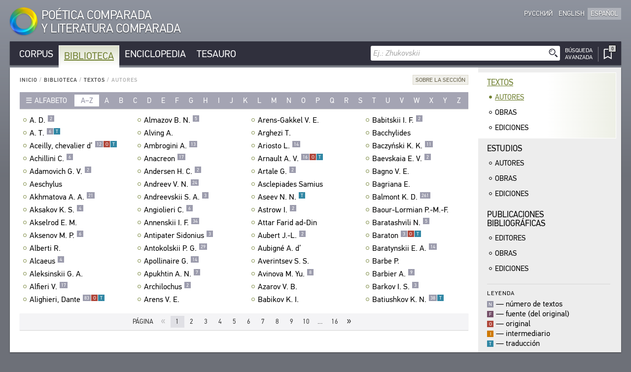

--- FILE ---
content_type: text/html; charset=UTF-8
request_url: https://es.cpcl.info/library/texts/authors/?id-author=tynyanov_yu_n
body_size: 470758
content:
<!DOCTYPE html><html xmlns="http://www.w3.org/1999/xhtml" lang="es" xml:lang="es"><head><meta charset="utf-8" /><title>Biblioteca / Textos / Autores / CPCL</title><meta name="title-template-single" content="%left% / CPCL"><meta name="title-template-double" content="%left% • %right% / CPCL"><meta name="author" content="" /><meta name="copyright" content="CPCL" /><meta name="description" content="CPCL" /><meta name="keywords" content="CPCL" /><meta name="robots" content="index,follow" /><meta name="jjgroup" content="1585407812" /><link rel="shortcut icon" href="https://static.cpcl.info/img/favicon.png?" type="image/png" /><link rel="address bar icon" href="https://static.cpcl.info/img/favicon.png" type="image/png" /><link rel="apple-touch-icon" href="https://static.cpcl.info/img/favicon.png" type="image/png" /><meta name="viewport" content="viewport-fit=cover, width=device-width, minimal-ui, user-scalable=no"><meta name="apple-mobile-web-app-capable" content="yes"/><script type="text/javascript" src="https://static.cpcl.info/js/jquery-3.3.1.min.js"></script><link rel="stylesheet" type="text/css" href="https://static.cpcl.info/css/cpcl2.css?v=20230429" media="all" /><script type="text/javascript" src="https://static.cpcl.info/js/jElyb.min.js"></script><script language="javascript">document.domain = "cpcl.info";var docDomain = "cpcl.info";var staticDomain = "https://static.cpcl.info";var prefixDomain = "cpcl";</script></head><body id="body" class="lang-es layout-leftmenu"><div class="ph-page ph-header"><header><div class="hdr-logo "><a href="/" title="Inicio"><div class="logo-img"></div><div class="logo-text"><span class="full-text">Poética Comparada<br />y Literatura Comparada</span><span class="abbr-text">CPCL</span></div></a></div><div class="hdr-nav"><div class="nav-lcid"><a href="//cpcl.info/library/texts/authors/" ><span>Русский</span><span class="short" title="Русский">Ру</span></a><a href="//en.cpcl.info/library/texts/authors/" ><span>English</span><span class="short" title="English">En</span></a><a href="//es.cpcl.info/library/texts/authors/" class="active"><span>Español</span><span class="short" title="Español">Es</span></a></div></div></header></div><div class="ph-page"><aside data-type="top-menu"><div class="menu-items"><ul><li class="burger-menu"><a>MENU</a></li><li class="color-corpus "><a href="/corpus/">Corpus</a></li><li class="color-library active"><a href="/library/">Biblioteca</a></li><li class="color-encyclopedia "><a href="/encyclopedia/">Enciclopedia</a></li><li class="color-thesaurus "><a href="/thesaurus/">Tesauro</a></li><li class="search-menu"><aside data-quick-search="page-header"><form action="/search/" method="get" data-form-type="quick-search" novalidate><div class="search-field"><input name="query" autocomplete="off" type="text" data-validation="nonempty" placeholder="Ej.: Zhukovskii"/><button type="submit" class="btn-search"></button></div></form><div class="search-advanced  "><a href="/search/advanced/"><span class="label-icon" title="Búsqueda Avanzada"></span><span class="label-text">Búsqueda<br />Avanzada</span></a></div></aside></li><li class="bookmarks-menu "><a href="/bookmarks/"><span class="label-icon" title="Marcadores"><span class="counter-icon ">&ctdot;</span></span></a></li></ul></div></aside><div class="content-box-leftmenu section-library"><div class="content-box-layout"><article data-type="page-contents"><aside data-type="breadcumbs-menu" class="breadcumbs-"><a href="/">Inicio</a>&nbsp;/ <a href="/library/">Biblioteca</a>&nbsp;/ <a href="/library/texts/">Textos</a>&nbsp;/ <span>Autores</span></aside><!-- STARTWWW --><div class="section-info"><div class="dropdown-button"><div class="dd-label"><span>Sobre la Sección</span></div><div class="dd-ph"><div class="dd-cnt"><p>Este índice con&shy;ti&shy;ene los nom&shy;bres de los poe&shy;tas y tra&shy;duc&shy;to&shy;res, cuyas obras se encu&shy;en&shy;tran en la sec&shy;ción “Tex&shy;tos” del sub&shy;sis&shy;tema “Bi&shy;bli&shy;o&shy;teca”.</p>
		<p>Oprima el hipe&shy;ren&shy;lace del nom&shy;bre del autor para acce&shy;der a la lista de sus obras. Esta va a apa&shy;re&shy;cer en una ven&shy;tana que se abre por encima de la ven&shy;tana prin&shy;ci&shy;pal. Un hipe&shy;ren&shy;lace lleva desde la des&shy;crip&shy;ción corta de la obra a la imá&shy;gen fac&shy;sí&shy;mil de la publi&shy;ca&shy;ción de esta obra pre&shy;sente en la Bibli&shy;o&shy;teca. Oprima el botón “TAM&shy;BIÉN DIS&shy;PO&shy;NI&shy;BLE EN EL&nbsp;COR&shy;PUS” para pasar al texto com&shy;pleto de esta obra en el sub&shy;sis&shy;tema “Cor&shy;pus”.</p>
		<p>El índice refleja el estado actual del sis&shy;tema de infor&shy;ma&shy;ción.</p>
</div></div></div></div><aside data-type="list-filter-abc" class=""><div class="filter-dropdown"><div class="dropdown-button "><div class="dd-label"><span>Alfabeto</span></div><div class="dd-ph"><div class="dd-cnt"><a class="active" href="/library/texts/authors/?abc=latn">Latín</a><a class="" href="/library/texts/authors/?abc=cyrl">Cirílico</a><a class="" href="/library/texts/authors/?abc=grek">Griego</a></div></div></div></div><div class="filter-items"><div class="range active"><a href="/library/texts/authors/?abc=latn">a–z</a></div><div ><a href="/library/texts/authors/?letter=a">a</a></div><div ><a href="/library/texts/authors/?letter=b">b</a></div><div ><a href="/library/texts/authors/?letter=c">c</a></div><div ><a href="/library/texts/authors/?letter=d">d</a></div><div ><a href="/library/texts/authors/?letter=e">e</a></div><div ><a href="/library/texts/authors/?letter=f">f</a></div><div ><a href="/library/texts/authors/?letter=g">g</a></div><div ><a href="/library/texts/authors/?letter=h">h</a></div><div ><a href="/library/texts/authors/?letter=i">i</a></div><div ><a href="/library/texts/authors/?letter=j">j</a></div><div ><a href="/library/texts/authors/?letter=k">k</a></div><div ><a href="/library/texts/authors/?letter=l">l</a></div><div ><a href="/library/texts/authors/?letter=m">m</a></div><div ><a href="/library/texts/authors/?letter=n">n</a></div><div ><a href="/library/texts/authors/?letter=o">o</a></div><div ><a href="/library/texts/authors/?letter=p">p</a></div><div ><a href="/library/texts/authors/?letter=q">q</a></div><div ><a href="/library/texts/authors/?letter=r">r</a></div><div ><a href="/library/texts/authors/?letter=s">s</a></div><div ><a href="/library/texts/authors/?letter=t">t</a></div><div ><a href="/library/texts/authors/?letter=u">u</a></div><div ><a href="/library/texts/authors/?letter=v">v</a></div><div ><a href="/library/texts/authors/?letter=w">w</a></div><div ><a href="/library/texts/authors/?letter=x">x</a></div><div ><a href="/library/texts/authors/?letter=y">y</a></div><div ><a href="/library/texts/authors/?letter=z">z</a></div></div></aside><div class="records-list-placeholder"><article class="records-list-authors" data-type="records-list"><div data-type="record-item" ><a href="/library/texts/authors/?id-author=a_d" class="record-item-title w84domload" data-link="rel:a_d@1612511,type:inline,source:data-authors">A. D.<div class="toolbar">&#xfeff;<div class="toolbar-items visible"><span class="counter">2</span></div></div></a></div><div data-type="record-item" ><a href="/library/texts/authors/?id-author=a_t" class="record-item-title w84domload" data-link="rel:a_t@1612516,type:inline,source:data-authors">A. T.<div class="toolbar">&#xfeff;<div class="toolbar-items visible"><span class="counter">6</span><span class="corpus-codes"><span class="corpus-code-t">t</span></span></div></div></a></div><div data-type="record-item" ><a href="/library/texts/authors/?id-author=d-aceilly" class="record-item-title w84domload" data-link="rel:d-aceilly@1614487,type:inline,source:data-authors">Aceilly, chevalier d’<div class="toolbar">&#xfeff;<div class="toolbar-items visible"><span class="counter">12</span><span class="corpus-codes"><span class="corpus-code-o">o</span><span class="corpus-code-t">t</span></span></div></div></a></div><div data-type="record-item" ><a href="/library/texts/authors/?id-author=akillini_k" class="record-item-title w84domload" data-link="rel:akillini_k@1612599,type:inline,source:data-authors">Achillini C.<div class="toolbar">&#xfeff;<div class="toolbar-items visible"><span class="counter">6</span></div></div></a></div><div data-type="record-item" ><a href="/library/texts/authors/?id-author=adamovich_g_v" class="record-item-title w84domload" data-link="rel:adamovich_g_v@1612563,type:inline,source:data-authors">Adamovich G. V.<div class="toolbar">&#xfeff;<div class="toolbar-items visible"><span class="counter">2</span></div></div></a></div><div data-type="record-item" ><a href="/library/texts/authors/?id-author=eshil" class="record-item-title w84domload" data-link="rel:eshil@1615234,type:inline,source:data-authors">Aeschylus<div class="toolbar">&#xfeff;<div class="toolbar-items "></div></div></a></div><div data-type="record-item" ><a href="/library/texts/authors/?id-author=ahmatova_a_a" class="record-item-title w84domload" data-link="rel:ahmatova_a_a@1612589,type:inline,source:data-authors">Akhmatova A. A.<div class="toolbar">&#xfeff;<div class="toolbar-items visible"><span class="counter">21</span></div></div></a></div><div data-type="record-item" ><a href="/library/texts/authors/?id-author=aksakov_k_s" class="record-item-title w84domload" data-link="rel:aksakov_k_s@1612609,type:inline,source:data-authors">Aksakov K. S.<div class="toolbar">&#xfeff;<div class="toolbar-items visible"><span class="counter">4</span></div></div></a></div><div data-type="record-item" ><a href="/library/texts/authors/?id-author=akselrod_e_m" class="record-item-title w84domload" data-link="rel:akselrod_e_m@1612615,type:inline,source:data-authors">Akselrod E. M.<div class="toolbar">&#xfeff;<div class="toolbar-items "></div></div></a></div><div data-type="record-item" ><a href="/library/texts/authors/?id-author=aksenov_m_p" class="record-item-title w84domload" data-link="rel:aksenov_m_p@1612625,type:inline,source:data-authors">Aksenov M. P.<div class="toolbar">&#xfeff;<div class="toolbar-items visible"><span class="counter">6</span></div></div></a></div><div data-type="record-item" ><a href="/library/texts/authors/?id-author=alberti_r" class="record-item-title w84domload" data-link="rel:alberti_r@1612636,type:inline,source:data-authors">Alberti R.<div class="toolbar">&#xfeff;<div class="toolbar-items "></div></div></a></div><div data-type="record-item" ><a href="/library/texts/authors/?id-author=alcaeus" class="record-item-title w84domload" data-link="rel:alcaeus@1612646,type:inline,source:data-authors">Alcaeus<div class="toolbar">&#xfeff;<div class="toolbar-items visible"><span class="counter">4</span></div></div></a></div><div data-type="record-item" ><a href="/library/texts/authors/?id-author=aleksinskiy_g_a" class="record-item-title w84domload" data-link="rel:aleksinskiy_g_a@1612673,type:inline,source:data-authors">Aleksinskii G. A.<div class="toolbar">&#xfeff;<div class="toolbar-items "></div></div></a></div><div data-type="record-item" ><a href="/library/texts/authors/?id-author=alfyeri_v" class="record-item-title w84domload" data-link="rel:alfyeri_v@1612690,type:inline,source:data-authors">Alfieri V.<div class="toolbar">&#xfeff;<div class="toolbar-items visible"><span class="counter">17</span></div></div></a></div><div data-type="record-item" ><a href="/library/texts/authors/?id-author=dante_alighieri" class="record-item-title w84domload" data-link="rel:dante_alighieri@1614530,type:inline,source:data-authors">Alighieri, Dante<div class="toolbar">&#xfeff;<div class="toolbar-items visible"><span class="counter">83</span><span class="corpus-codes"><span class="corpus-code-o">o</span><span class="corpus-code-t">t</span></span></div></div></a></div><div data-type="record-item" ><a href="/library/texts/authors/?id-author=almazov_b_n" class="record-item-title w84domload" data-link="rel:almazov_b_n@1612710,type:inline,source:data-authors">Almazov B. N.<div class="toolbar">&#xfeff;<div class="toolbar-items visible"><span class="counter">5</span></div></div></a></div><div data-type="record-item" ><a href="/library/texts/authors/?id-author=alving_a" class="record-item-title w84domload" data-link="rel:alving_a@1612735,type:inline,source:data-authors">Alving A.<div class="toolbar">&#xfeff;<div class="toolbar-items "></div></div></a></div><div data-type="record-item" ><a href="/library/texts/authors/?id-author=politsiano_a" class="record-item-title w84domload" data-link="rel:politsiano_a@1621046,type:inline,source:data-authors">Ambrogini A.<div class="toolbar">&#xfeff;<div class="toolbar-items visible"><span class="counter">13</span></div></div></a></div><div data-type="record-item" ><a href="/library/texts/authors/?id-author=anakreon" class="record-item-title w84domload" data-link="rel:anakreon@1612753,type:inline,source:data-authors">Anacreon<div class="toolbar">&#xfeff;<div class="toolbar-items visible"><span class="counter">17</span></div></div></a></div><div data-type="record-item" ><a href="/library/texts/authors/?id-author=andersen_h-k" class="record-item-title w84domload" data-link="rel:andersen_h-k@1612772,type:inline,source:data-authors">Andersen H. C.<div class="toolbar">&#xfeff;<div class="toolbar-items visible"><span class="counter">2</span></div></div></a></div><div data-type="record-item" ><a href="/library/texts/authors/?id-author=andreev_v_n" class="record-item-title w84domload" data-link="rel:andreev_v_n@1612793,type:inline,source:data-authors">Andreev V. N.<div class="toolbar">&#xfeff;<div class="toolbar-items visible"><span class="counter">24</span></div></div></a></div><div data-type="record-item" ><a href="/library/texts/authors/?id-author=andreevskiy_s_a" class="record-item-title w84domload" data-link="rel:andreevskiy_s_a@1612809,type:inline,source:data-authors">Andreevskii S. A.<div class="toolbar">&#xfeff;<div class="toolbar-items visible"><span class="counter">3</span></div></div></a></div><div data-type="record-item" ><a href="/library/texts/authors/?id-author=andzholyeri_ch" class="record-item-title w84domload" data-link="rel:andzholyeri_ch@1612825,type:inline,source:data-authors">Angiolieri C.<div class="toolbar">&#xfeff;<div class="toolbar-items visible"><span class="counter">6</span></div></div></a></div><div data-type="record-item" ><a href="/library/texts/authors/?id-author=annenskiy_i_f" class="record-item-title w84domload" data-link="rel:annenskiy_i_f@1612839,type:inline,source:data-authors">Annenskii I. F.<div class="toolbar">&#xfeff;<div class="toolbar-items visible"><span class="counter">34</span></div></div></a></div><div data-type="record-item" ><a href="/library/texts/authors/?id-author=antipater_sidonius" class="record-item-title w84domload" data-link="rel:antipater_sidonius@1612848,type:inline,source:data-authors">Antipater Sidonius<div class="toolbar">&#xfeff;<div class="toolbar-items visible"><span class="counter">3</span></div></div></a></div><div data-type="record-item" ><a href="/library/texts/authors/?id-author=antokolskiy_p_g" class="record-item-title w84domload" data-link="rel:antokolskiy_p_g@1612869,type:inline,source:data-authors">Antokolskii P. G.<div class="toolbar">&#xfeff;<div class="toolbar-items visible"><span class="counter">29</span></div></div></a></div><div data-type="record-item" ><a href="/library/texts/authors/?id-author=apolliner_g" class="record-item-title w84domload" data-link="rel:apolliner_g@1612875,type:inline,source:data-authors">Apollinaire G.<div class="toolbar">&#xfeff;<div class="toolbar-items visible"><span class="counter">14</span></div></div></a></div><div data-type="record-item" ><a href="/library/texts/authors/?id-author=apuhtin_a_n" class="record-item-title w84domload" data-link="rel:apuhtin_a_n@1612890,type:inline,source:data-authors">Apukhtin A. N.<div class="toolbar">&#xfeff;<div class="toolbar-items visible"><span class="counter">7</span></div></div></a></div><div data-type="record-item" ><a href="/library/texts/authors/?id-author=archilochus" class="record-item-title w84domload" data-link="rel:archilochus@1612905,type:inline,source:data-authors">Archilochus<div class="toolbar">&#xfeff;<div class="toolbar-items visible"><span class="counter">2</span></div></div></a></div><div data-type="record-item" ><a href="/library/texts/authors/?id-author=arens-gakkel_v_e" class="record-item-title w84domload" data-link="rel:arens-gakkel_v_e@1612929,type:inline,source:data-authors">Arens V. E.<div class="toolbar">&#xfeff;<div class="toolbar-items "></div></div></a></div><div data-type="record-item" ><a href="/library/texts/authors/?id-author=arens-gakkel_v_e" class="record-item-title w84domload" data-link="rel:arens-gakkel_v_e@1612921,type:inline,source:data-authors">Arens-Gakkel V. E.<div class="toolbar">&#xfeff;<div class="toolbar-items "></div></div></a></div><div data-type="record-item" ><a href="/library/texts/authors/?id-author=argezi_t" class="record-item-title w84domload" data-link="rel:argezi_t@1612938,type:inline,source:data-authors">Arghezi T.<div class="toolbar">&#xfeff;<div class="toolbar-items "></div></div></a></div><div data-type="record-item" ><a href="/library/texts/authors/?id-author=ariosto_l" class="record-item-title w84domload" data-link="rel:ariosto_l@1612948,type:inline,source:data-authors">Ariosto L.<div class="toolbar">&#xfeff;<div class="toolbar-items visible"><span class="counter">14</span></div></div></a></div><div data-type="record-item" ><a href="/library/texts/authors/?id-author=arnault_a_v" class="record-item-title w84domload" data-link="rel:arnault_a_v@1612973,type:inline,source:data-authors">Arnault A. V.<div class="toolbar">&#xfeff;<div class="toolbar-items visible"><span class="counter">16</span><span class="corpus-codes"><span class="corpus-code-o">o</span><span class="corpus-code-t">t</span></span></div></div></a></div><div data-type="record-item" ><a href="/library/texts/authors/?id-author=artale_dzh" class="record-item-title w84domload" data-link="rel:artale_dzh@1612983,type:inline,source:data-authors">Artale G.<div class="toolbar">&#xfeff;<div class="toolbar-items visible"><span class="counter">2</span></div></div></a></div><div data-type="record-item" ><a href="/library/texts/authors/?id-author=asklepiades_samius" class="record-item-title w84domload" data-link="rel:asklepiades_samius@1613012,type:inline,source:data-authors">Asclepiades Samius<div class="toolbar">&#xfeff;<div class="toolbar-items "></div></div></a></div><div data-type="record-item" ><a href="/library/texts/authors/?id-author=aseev_n_n" class="record-item-title w84domload" data-link="rel:aseev_n_n@1612997,type:inline,source:data-authors">Aseev N. N.<div class="toolbar">&#xfeff;<div class="toolbar-items visible"><span class="corpus-codes"><span class="corpus-code-t">t</span></span></div></div></a></div><div data-type="record-item" ><a href="/library/texts/authors/?id-author=astrov_i" class="record-item-title w84domload" data-link="rel:astrov_i@1613029,type:inline,source:data-authors">Astrow I.<div class="toolbar">&#xfeff;<div class="toolbar-items visible"><span class="counter">2</span></div></div></a></div><div data-type="record-item" ><a href="/library/texts/authors/?id-author=attar_farid-ad-din" class="record-item-title w84domload" data-link="rel:attar_farid-ad-din@1613053,type:inline,source:data-authors">Attar Farid ad-Din<div class="toolbar">&#xfeff;<div class="toolbar-items "></div></div></a></div><div data-type="record-item" ><a href="/library/texts/authors/?id-author=aubert_j_l" class="record-item-title w84domload" data-link="rel:aubert_j_l@1613056,type:inline,source:data-authors">Aubert J.-L.<div class="toolbar">&#xfeff;<div class="toolbar-items visible"><span class="counter">2</span></div></div></a></div><div data-type="record-item" ><a href="/library/texts/authors/?id-author=obinye_t_a" class="record-item-title w84domload" data-link="rel:obinye_t_a@1620324,type:inline,source:data-authors">Aubigné A. d’<div class="toolbar">&#xfeff;<div class="toolbar-items "></div></div></a></div><div data-type="record-item" ><a href="/library/texts/authors/?id-author=averintsev_s_s" class="record-item-title w84domload" data-link="rel:averintsev_s_s@1613080,type:inline,source:data-authors">Averintsev S. S.<div class="toolbar">&#xfeff;<div class="toolbar-items "></div></div></a></div><div data-type="record-item" ><a href="/library/texts/authors/?id-author=avinova_m_yu" class="record-item-title w84domload" data-link="rel:avinova_m_yu@1613085,type:inline,source:data-authors">Avinova M. Yu.<div class="toolbar">&#xfeff;<div class="toolbar-items visible"><span class="counter">8</span></div></div></a></div><div data-type="record-item" ><a href="/library/texts/authors/?id-author=azarov_v_b" class="record-item-title w84domload" data-link="rel:azarov_v_b@1613121,type:inline,source:data-authors">Azarov V. B.<div class="toolbar">&#xfeff;<div class="toolbar-items "></div></div></a></div><div data-type="record-item" ><a href="/library/texts/authors/?id-author=babikov_k_i" class="record-item-title w84domload" data-link="rel:babikov_k_i@1613130,type:inline,source:data-authors">Babikov K. I.<div class="toolbar">&#xfeff;<div class="toolbar-items "></div></div></a></div><div data-type="record-item" ><a href="/library/texts/authors/?id-author=babitskiy_i_f" class="record-item-title w84domload" data-link="rel:babitskiy_i_f@1613136,type:inline,source:data-authors">Babitskii I. F.<div class="toolbar">&#xfeff;<div class="toolbar-items visible"><span class="counter">2</span></div></div></a></div><div data-type="record-item" ><a href="/library/texts/authors/?id-author=bacchylides" class="record-item-title w84domload" data-link="rel:bacchylides@1613144,type:inline,source:data-authors">Bacchylides<div class="toolbar">&#xfeff;<div class="toolbar-items "></div></div></a></div><div data-type="record-item" ><a href="/library/texts/authors/?id-author=bachinskiy_k_k" class="record-item-title w84domload" data-link="rel:bachinskiy_k_k@1613156,type:inline,source:data-authors">Baczyński K. K.<div class="toolbar">&#xfeff;<div class="toolbar-items visible"><span class="counter">11</span></div></div></a></div><div data-type="record-item" ><a href="/library/texts/authors/?id-author=baevskaya_e_v" class="record-item-title w84domload" data-link="rel:baevskaya_e_v@1613169,type:inline,source:data-authors">Baevskaia E. V.<div class="toolbar">&#xfeff;<div class="toolbar-items visible"><span class="counter">2</span></div></div></a></div><div data-type="record-item" ><a href="/library/texts/authors/?id-author=bagno_v_e" class="record-item-title w84domload" data-link="rel:bagno_v_e@1613185,type:inline,source:data-authors">Bagno V. E.<div class="toolbar">&#xfeff;<div class="toolbar-items "></div></div></a></div><div data-type="record-item" ><a href="/library/texts/authors/?id-author=bagryana_e" class="record-item-title w84domload" data-link="rel:bagryana_e@1613198,type:inline,source:data-authors">Bagriana E.<div class="toolbar">&#xfeff;<div class="toolbar-items "></div></div></a></div><div data-type="record-item" ><a href="/library/texts/authors/?id-author=balmont_k_d" class="record-item-title w84domload" data-link="rel:balmont_k_d@1613247,type:inline,source:data-authors">Balmont K. D.<div class="toolbar">&#xfeff;<div class="toolbar-items visible"><span class="counter">261</span></div></div></a></div><div data-type="record-item" ><a href="/library/texts/authors/?id-author=baour-lormian_p-m-f" class="record-item-title w84domload" data-link="rel:baour-lormian_p-m-f@1613263,type:inline,source:data-authors">Baour-Lormian P.-M.-F.<div class="toolbar">&#xfeff;<div class="toolbar-items "></div></div></a></div><div data-type="record-item" ><a href="/library/texts/authors/?id-author=baratashvili_n" class="record-item-title w84domload" data-link="rel:baratashvili_n@1613276,type:inline,source:data-authors">Baratashvili N.<div class="toolbar">&#xfeff;<div class="toolbar-items visible"><span class="counter">5</span></div></div></a></div><div data-type="record-item" ><a href="/library/texts/authors/?id-author=baraton" class="record-item-title w84domload" data-link="rel:baraton@1613283,type:inline,source:data-authors">Baraton<div class="toolbar">&#xfeff;<div class="toolbar-items visible"><span class="counter">3</span><span class="corpus-codes"><span class="corpus-code-o">o</span><span class="corpus-code-t">t</span></span></div></div></a></div><div data-type="record-item" ><a href="/library/texts/authors/?id-author=baratynskiy_e_a" class="record-item-title w84domload" data-link="rel:baratynskiy_e_a@1613303,type:inline,source:data-authors">Baratynskii E. A.<div class="toolbar">&#xfeff;<div class="toolbar-items visible"><span class="counter">14</span></div></div></a></div><div data-type="record-item" ><a href="/library/texts/authors/?id-author=barb_p" class="record-item-title w84domload" data-link="rel:barb_p@1613318,type:inline,source:data-authors">Barbe P.<div class="toolbar">&#xfeff;<div class="toolbar-items "></div></div></a></div><div data-type="record-item" ><a href="/library/texts/authors/?id-author=barbye_o" class="record-item-title w84domload" data-link="rel:barbye_o@1613324,type:inline,source:data-authors">Barbier A.<div class="toolbar">&#xfeff;<div class="toolbar-items visible"><span class="counter">9</span></div></div></a></div><div data-type="record-item" ><a href="/library/texts/authors/?id-author=barkov_i_s" class="record-item-title w84domload" data-link="rel:barkov_i_s@1613335,type:inline,source:data-authors">Barkov I. S.<div class="toolbar">&#xfeff;<div class="toolbar-items visible"><span class="counter">3</span></div></div></a></div><div data-type="record-item" ><a href="/library/texts/authors/?id-author=batyushkov_k_n" class="record-item-title w84domload" data-link="rel:batyushkov_k_n@1613374,type:inline,source:data-authors">Batiushkov K. N.<div class="toolbar">&#xfeff;<div class="toolbar-items visible"><span class="counter">38</span><span class="corpus-codes"><span class="corpus-code-t">t</span></span></div></div></a></div></article></div><aside data-type="data-authors"><article class="record-details-author" data-rel="a_d@1612511"><h2>A. D.<a class="button-bioref" target="_blank" href="/encyclopedia/bioref/a_d/">Биосправка</a></h2><article class="record-info author-info"><div class="aliases al-bioref">A. D.; А. Д.</div><div class="aliases al-dir">A. D.; А. Д.</div><div class="hr-c"></div> <div class="comments com-1">начало XIX в.</div> <div class="comments com-2">русский поэт, неустановленное лицо</div></article><article class="records-list-titles"><h3>Obras</h3><div data-type="record-item"><a  href="/text/frantsuzskaya-elegiya-18-19-vekov_1989/$p525/"  target="_blank" ><div class="item-libdesc"><div class="item-underline"><i>Ламартин А. де</i>. <b>Воспоминание</b>. (<b>Из Ламартина</b>) (<b>«Вотще уходит день за днем...»</b>) / пер.: <i>А. Д.</i></div>//&nbsp;Французская элегия XVIII—XIX веков в переводах поэтов пушкинской поры / Сост. В. Э. Вацуро. — М.: Радуга, 1989. — С. 525—527.</div></a></div><div data-type="record-item"><a  href="/text/frantsuzskaya-elegiya-18-19-vekov_1989/$p540/"  target="_blank" ><div class="item-libdesc"><div class="item-underline"><i>Ламартин А. де</i>. <b>Призывание</b>. (<b>Из Ламартина</b>). <b>Посвящается М. Н. С-ой</b> (<b>«О ты, которой взор льет жизнь на мир унылый...»</b>) / пер.: <i>А. Д.</i></div>//&nbsp;Французская элегия XVIII—XIX веков в переводах поэтов пушкинской поры / Сост. В. Э. Вацуро. — М.: Радуга, 1989. — С. 540.</div></a></div></article></article><article class="record-details-author" data-rel="a_t@1612516"><h2>A. T.<a class="button-bioref" target="_blank" href="/encyclopedia/bioref/a_t/">Биосправка</a></h2><article class="record-info author-info"><div class="aliases al-bioref">A. T.; А. Т.</div><div class="aliases al-dir">A. T.; А. Т.</div><div class="hr-c"></div> <div class="comments com-1">начало XIX в.</div> <div class="comments com-2">русский поэт, неустановленное лицо</div></article><article class="records-list-titles"><h3>Obras</h3><div data-type="record-item"><a  href="/text/petrarka_sonety_2004/$p371/"  target="_blank" ><div class="item-libdesc"><div class="item-underline"><i>Петрарка Ф.</i> <b>«Да поразит тебя небесный гром...»</b>: (<b>Папскому двору в Авиньоне</b>): [<b>Сонет 136</b>] / пер.: <i>А. Т.</i><div class="toolbar">&#xfeff;<div class="toolbar-items visible"><span class="corpus-code-t">t</span></div></div></div>//&nbsp;Петрарка Ф. Сонеты / Сост. Б. Н. Романов. — М.: Радуга, 2004. — С. 371—372.</div></a><div class="item-corpus-data"><a class="library-link" target="_blank" href="/text/petrarka_sonety_2004@s-371-3/" title="El texto completo de la obra en el subsistema Corpus">También Disponible en la Corpus ❐</a></div></div><div data-type="record-item"><a  href="/text/petrarka_sonety_2004/$p374/"  target="_blank" ><div class="item-libdesc"><div class="item-underline"><i>Петрарка Ф.</i> <b>«Дышу я снова воздухом родной долины...»</b>: [<b>Сонет 320</b>] / пер.: <i>А. Т.</i><div class="toolbar">&#xfeff;<div class="toolbar-items visible"><span class="corpus-code-t">t</span></div></div></div>//&nbsp;Петрарка Ф. Сонеты / Сост. Б. Н. Романов. — М.: Радуга, 2004. — С. 374.</div></a><div class="item-corpus-data"><a class="library-link" target="_blank" href="/text/petrarka_sonety_2004@s-374-1/" title="El texto completo de la obra en el subsistema Corpus">También Disponible en la Corpus ❐</a></div></div><div data-type="record-item"><a  href="/text/petrarka_sonety_2004/$p371/"  target="_blank" ><div class="item-libdesc"><div class="item-underline"><i>Петрарка Ф.</i> <b>«Еда и сон и образ жизни праздный...»</b>: [<b>Сонет 7</b>] / пер.: <i>А. Т.</i><div class="toolbar">&#xfeff;<div class="toolbar-items visible"><span class="corpus-code-t">t</span></div></div></div>//&nbsp;Петрарка Ф. Сонеты / Сост. Б. Н. Романов. — М.: Радуга, 2004. — С. 371.</div></a><div class="item-corpus-data"><a class="library-link" target="_blank" href="/text/petrarka_sonety_2004@s-371-2/" title="El texto completo de la obra en el subsistema Corpus">También Disponible en la Corpus ❐</a></div></div><div data-type="record-item"><a  href="/text/petrarka_sonety_2004/$p373/"  target="_blank" ><div class="item-libdesc"><div class="item-underline"><i>Петрарка Ф.</i> <b>«О, полный вздохами моими дол зеленый!..»</b>: [<b>Сонет 301</b>] / пер.: <i>А. Т.</i><div class="toolbar">&#xfeff;<div class="toolbar-items visible"><span class="corpus-code-t">t</span></div></div></div>//&nbsp;Петрарка Ф. Сонеты / Сост. Б. Н. Романов. — М.: Радуга, 2004. — С. 373—374.</div></a><div class="item-corpus-data"><a class="library-link" target="_blank" href="/text/petrarka_sonety_2004@s-373-2/" title="El texto completo de la obra en el subsistema Corpus">También Disponible en la Corpus ❐</a></div></div><div data-type="record-item"><a  href="/text/petrarka_sonety_2004/$p372/"  target="_blank" ><div class="item-libdesc"><div class="item-underline"><i>Петрарка Ф.</i> <b>«Поток скорбей, обитель злобы дикой...»</b>: (<b>Папскому двору в Риме</b>): [<b>Сонет 138</b>] / пер.: <i>А. Т.</i><div class="toolbar">&#xfeff;<div class="toolbar-items visible"><span class="corpus-code-t">t</span></div></div></div>//&nbsp;Петрарка Ф. Сонеты / Сост. Б. Н. Романов. — М.: Радуга, 2004. — С. 372.</div></a><div class="item-corpus-data"><a class="library-link" target="_blank" href="/text/petrarka_sonety_2004@s-372-1/" title="El texto completo de la obra en el subsistema Corpus">También Disponible en la Corpus ❐</a></div></div><div data-type="record-item"><a  href="/text/petrarka_sonety_2004/$p373/"  target="_blank" ><div class="item-libdesc"><div class="item-underline"><i>Петрарка Ф.</i> <b>«Проходит жизнь моя, за днями дни мелькают...»</b>: [<b>Сонет 272</b>] / пер.: <i>А. Т.</i><div class="toolbar">&#xfeff;<div class="toolbar-items visible"><span class="corpus-code-t">t</span></div></div></div>//&nbsp;Петрарка Ф. Сонеты / Сост. Б. Н. Романов. — М.: Радуга, 2004. — С. 373.</div></a><div class="item-corpus-data"><a class="library-link" target="_blank" href="/text/petrarka_sonety_2004@s-373-1/" title="El texto completo de la obra en el subsistema Corpus">También Disponible en la Corpus ❐</a></div></div></article></article><article class="record-details-author" data-rel="d-aceilly@1614487"><h2>Aceilly, chevalier d’</h2><article class="record-info author-info"><div class="aliases al-bioref">Cailly, Jacques de; D’Aceilly; Д’Асейи; Кайи, Жак де</div><div class="aliases al-dir">Aceilly, chevalier d’; Cailly J. de; D’Aceilly; Асейи, шевалье д’; Д’Асейи; Кайи Ж. де</div><div class="aliases al-other">Cailly, Jacques de, seigneur de Reuilly et de La Mothe-Crecy; Cailly, Jacques de, seigneur de Ruilly; D’Aceilly, chevalier; Д’Асейи, шевалье</div><div class="hr-c"></div> <div class="comments com-1">5.3.1604, Орлеан (Франция) — 1673, Орлеан [?] (Франция)</div> <div class="comments com-2">французский поэт-эпиграмматист</div></article><article class="records-list-titles"><h3>Obras</h3><div data-type="record-item"><a  href="/text/frantsuzskaya-poeziya-v-perevodah-zhukovskogo_2001/$p24/"  target="_blank" ><div class="item-libdesc"><div class="item-underline"><i>D’Aceilly</i>. <b>À un mauvais payeur</b> (<b>«Vous rendez fort soigneusement...»</b>)<div class="toolbar">&#xfeff;<div class="toolbar-items visible"><span class="corpus-code-o">o</span></div></div></div>//&nbsp;Французская поэзия в переводах В. А. Жуковского. — М.: Рудомино; Радуга, 2001. — С. 24.</div></a><div class="item-corpus-data"><a class="library-link" target="_blank" href="/text/frantsuzskaya-poeziya-v-perevodah-zhukovskogo_2001@s-24-1/" title="El texto completo de la obra en el subsistema Corpus">También Disponible en la Corpus ❐</a></div></div><div data-type="record-item"><a  href="/text/frantsuzskaya-poeziya-v-perevodah-zhukovskogo_2001/$p22/"  target="_blank" ><div class="item-libdesc"><div class="item-underline"><i>D’Aceilly</i>. <b>De la justice</b> (<b>«La justice a les yeux bandés...»</b>)<div class="toolbar">&#xfeff;<div class="toolbar-items visible"><span class="corpus-code-o">o</span></div></div></div>//&nbsp;Французская поэзия в переводах В. А. Жуковского. — М.: Рудомино; Радуга, 2001. — С. 22.</div></a><div class="item-corpus-data"><a class="library-link" target="_blank" href="/text/frantsuzskaya-poeziya-v-perevodah-zhukovskogo_2001@s-22-3/" title="El texto completo de la obra en el subsistema Corpus">También Disponible en la Corpus ❐</a></div></div><div data-type="record-item"><a  href="/text/frantsuzskaya-poeziya-v-perevodah-zhukovskogo_2001/$p22/"  target="_blank" ><div class="item-libdesc"><div class="item-underline"><i>D’Aceilly</i>. <b>«De nos rentes, pour nos péchés...»</b><div class="toolbar">&#xfeff;<div class="toolbar-items visible"><span class="corpus-code-o">o</span></div></div></div>//&nbsp;Французская поэзия в переводах В. А. Жуковского. — М.: Рудомино; Радуга, 2001. — С. 22.</div></a><div class="item-corpus-data"><a class="library-link" target="_blank" href="/text/frantsuzskaya-poeziya-v-perevodah-zhukovskogo_2001@s-22-2/" title="El texto completo de la obra en el subsistema Corpus">También Disponible en la Corpus ❐</a></div></div><div data-type="record-item"><a  href="/text/frantsuzskaya-poeziya-v-perevodah-zhukovskogo_2001/$p22/"  target="_blank" ><div class="item-libdesc"><div class="item-underline"><i>D’Aceilly</i>. <b>«Dis-je quelque chose assez belle...»</b><div class="toolbar">&#xfeff;<div class="toolbar-items visible"><span class="corpus-code-o">o</span></div></div></div>//&nbsp;Французская поэзия в переводах В. А. Жуковского. — М.: Рудомино; Радуга, 2001. — С. 22, 24.</div></a><div class="item-corpus-data"><a class="library-link" target="_blank" href="/text/frantsuzskaya-poeziya-v-perevodah-zhukovskogo_2001@s-22-4/" title="El texto completo de la obra en el subsistema Corpus">También Disponible en la Corpus ❐</a></div></div><div data-type="record-item"><a  href="/text/frantsuzskaya-poeziya-v-perevodah-zhukovskogo_2001/$p24/"  target="_blank" ><div class="item-libdesc"><div class="item-underline"><i>D’Aceilly</i>. <b>Sur la mort d’un puissant ecclésiastique</b> (<b>«Je sais bien qu’un homme d’église...»</b>)<div class="toolbar">&#xfeff;<div class="toolbar-items visible"><span class="corpus-code-o">o</span></div></div></div>//&nbsp;Французская поэзия в переводах В. А. Жуковского. — М.: Рудомино; Радуга, 2001. — С. 24.</div></a><div class="item-corpus-data"><a class="library-link" target="_blank" href="/text/frantsuzskaya-poeziya-v-perevodah-zhukovskogo_2001@s-24-2/" title="El texto completo de la obra en el subsistema Corpus">También Disponible en la Corpus ❐</a></div></div><div data-type="record-item"><a  href="/text/frantsuzskaya-poeziya-v-perevodah-zhukovskogo_2001/$p25/"  target="_blank" ><div class="item-libdesc"><div class="item-underline"><i>Д’Асейи</i>. <b>Моту</b> (<b>«Здесь Лакомкин лежит — он вечно жил по моде!..»</b>) / пер.: <i>В. А. Жуковский</i><div class="toolbar">&#xfeff;<div class="toolbar-items visible"><span class="corpus-code-t">t</span></div></div></div>//&nbsp;Французская поэзия в переводах В. А. Жуковского. — М.: Рудомино; Радуга, 2001. — С. 25.</div></a><div class="item-corpus-data"><a class="library-link" target="_blank" href="/text/frantsuzskaya-poeziya-v-perevodah-zhukovskogo_2001@s-25-1/" title="El texto completo de la obra en el subsistema Corpus">También Disponible en la Corpus ❐</a></div></div><div data-type="record-item"><a  href="/text/zhukovskiy_pss_t1_stihotvoreniya-1797-1814_1999/$p111/"  target="_blank" ><div class="item-libdesc"><div class="item-underline"><i>Жуковский В. А.</i> <b>Новый стихотворец и древность</b> / автор ориг. текста: <i>Д’Асейи</i></div>//&nbsp;Жуковский В. А. Полное собрание сочинений и писем: В 20 т. — М.: Яз. рус. культуры, 1999. — Т. 1. —  С. 111.</div></a></div><div data-type="record-item"><a  href="/text/frantsuzskaya-poeziya-v-perevodah-zhukovskogo_2001/$p23/"  target="_blank" ><div class="item-libdesc"><div class="item-underline"><i>Д’Асейи</i>. <b>Новый стихотворец и Древность</b> (<b>«Едва лишь что сказать удастся мне счастливо...»</b>) / пер.: <i>В. А. Жуковский</i><div class="toolbar">&#xfeff;<div class="toolbar-items visible"><span class="corpus-code-t">t</span></div></div></div>//&nbsp;Французская поэзия в переводах В. А. Жуковского. — М.: Рудомино; Радуга, 2001. — С. 23, 25.</div></a><div class="item-corpus-data"><a class="library-link" target="_blank" href="/text/frantsuzskaya-poeziya-v-perevodah-zhukovskogo_2001@s-23-4/" title="El texto completo de la obra en el subsistema Corpus">También Disponible en la Corpus ❐</a></div></div><div data-type="record-item"><a  href="/text/frantsuzskaya-poeziya-v-perevodah-zhukovskogo_2001/$p23/"  target="_blank" ><div class="item-libdesc"><div class="item-underline"><i>Д’Асейи</i>. <b>«Пускай бы за грехи доход наш убавлялся!..»</b> / пер.: <i>В. А. Жуковский</i><div class="toolbar">&#xfeff;<div class="toolbar-items visible"><span class="corpus-code-t">t</span></div></div></div>//&nbsp;Французская поэзия в переводах В. А. Жуковского. — М.: Рудомино; Радуга, 2001. — С. 23.</div></a><div class="item-corpus-data"><a class="library-link" target="_blank" href="/text/frantsuzskaya-poeziya-v-perevodah-zhukovskogo_2001@s-23-2/" title="El texto completo de la obra en el subsistema Corpus">También Disponible en la Corpus ❐</a></div></div><div data-type="record-item"><a  href="/text/frantsuzskaya-poeziya-v-perevodah-zhukovskogo_2001/$p23/"  target="_blank" ><div class="item-libdesc"><div class="item-underline"><i>Д’Асейи</i>. <b>«С повязкой на глазах за шалости Фемида!..»</b> / пер.: <i>В. А. Жуковский</i><div class="toolbar">&#xfeff;<div class="toolbar-items visible"><span class="corpus-code-t">t</span></div></div></div>//&nbsp;Французская поэзия в переводах В. А. Жуковского. — М.: Рудомино; Радуга, 2001. — С. 23.</div></a><div class="item-corpus-data"><a class="library-link" target="_blank" href="/text/frantsuzskaya-poeziya-v-perevodah-zhukovskogo_2001@s-23-3/" title="El texto completo de la obra en el subsistema Corpus">También Disponible en la Corpus ❐</a></div></div><div data-type="record-item"><a  href="/text/zhukovskiy_pss_t1_stihotvoreniya-1797-1814_1999/$p336/"  target="_blank" ><div class="item-libdesc"><div class="item-underline"><i>Жуковский В. А.</i> <b>Толстому эгоисту</b> (<b>«Здесь Никодимову похоронили тушу!..»</b>) / автор ориг. текста: <i>Д’Асейи</i></div>//&nbsp;Жуковский В. А. Полное собрание сочинений и писем: В 20 т. — М.: Яз. рус. культуры, 1999. — Т. 1. —  С. 336—337.</div></a></div><div data-type="record-item"><a  href="/text/frantsuzskaya-poeziya-v-perevodah-zhukovskogo_2001/$p25/"  target="_blank" ><div class="item-libdesc"><div class="item-underline"><i>Д’Асейи</i>. <b>Толстому эгоисту</b> (<b>«Здесь Никодимову похоронили тушу!..»</b>) / пер.: <i>В. А. Жуковский</i><div class="toolbar">&#xfeff;<div class="toolbar-items visible"><span class="corpus-code-t">t</span></div></div></div>//&nbsp;Французская поэзия в переводах В. А. Жуковского. — М.: Рудомино; Радуга, 2001. — С. 25.</div></a><div class="item-corpus-data"><a class="library-link" target="_blank" href="/text/frantsuzskaya-poeziya-v-perevodah-zhukovskogo_2001@s-25-2/" title="El texto completo de la obra en el subsistema Corpus">También Disponible en la Corpus ❐</a></div></div></article></article><article class="record-details-author" data-rel="akillini_k@1612599"><h2>Achillini C.</h2><article class="record-info author-info"><div class="aliases al-bioref">Achillini, Claudio; Акиллини, Клаудио</div><div class="aliases al-dir">Achillini C.; Акиллини К.</div><div class="hr-c"></div> <div class="comments com-1">18.9.1574, Болонья, Эмилия (Италия) — 1.10.1640, Болонья, Эмилия (Италия)</div> <div class="comments com-2">итальянский философ, теолог, математик, поэт</div></article><article class="records-list-titles"><h3>Obras</h3><div data-type="record-item"><a  href="/text/italyanskaya-poeziya-v-russkih-perevodah_1992/$p268/"  target="_blank" ><div class="item-libdesc"><div class="item-underline"><i>Achillini C.</i> <b>Bellissima mendica</b> (<b>«Sciolta il crin, rotta i panni e nuda il piede...»</b>)</div>//&nbsp;Итальянская поэзия в русских переводах. — М.: Радуга, 1992. — С. 268.</div></a></div><div data-type="record-item"><a  href="/text/italyanskaya-poeziya-v-russkih-perevodah_1992/$p270/"  target="_blank" ><div class="item-libdesc"><div class="item-underline"><i>Achillini C.</i> <b>Donna scapigliata e bionda</b> (<b>«Tra i vivi scogli de le due mammelle...»</b>)</div>//&nbsp;Итальянская поэзия в русских переводах. — М.: Радуга, 1992. — С. 270.</div></a></div><div data-type="record-item"><a  href="/text/italyanskaya-poeziya-v-russkih-perevodah_1992/$p268/"  target="_blank" ><div class="item-libdesc"><div class="item-underline"><i>Achillini C.</i> <b>«Sudate, o fochi, a preparar metalli...»</b></div>//&nbsp;Итальянская поэзия в русских переводах. — М.: Радуга, 1992. — С. 268.</div></a></div><div data-type="record-item"><a  href="/text/italyanskaya-poeziya-v-russkih-perevodah_1992/$p271/"  target="_blank" ><div class="item-libdesc"><div class="item-underline"><i>Акиллини К.</i> <b>Белокурая женщина с распущенными волосами</b> (<b>«Между прелестных персей — этих скал...»</b>) / пер.: <i>Е. М. Солонович</i></div>//&nbsp;Итальянская поэзия в русских переводах. — М.: Радуга, 1992. — С. 271.</div></a></div><div data-type="record-item"><a  href="/text/italyanskaya-poeziya-v-russkih-perevodah_1992/$p269/"  target="_blank" ><div class="item-libdesc"><div class="item-underline"><i>Акиллини К.</i> <b>Прекрасная нищенка</b> (<b>«Прекрасною и нищей рождена...»</b>) / пер.: <i>Р. М. Дубровкин</i></div>//&nbsp;Итальянская поэзия в русских переводах. — М.: Радуга, 1992. — С. 269.</div></a></div><div data-type="record-item"><a  href="/text/italyanskaya-poeziya-v-russkih-perevodah_1992/$p269/"  target="_blank" ><div class="item-libdesc"><div class="item-underline"><i>Акиллини К.</i> <b>«Трудись, огонь, и сотвори металлы!..»</b> / пер.: <i>И. Н. Голенищев-Кутузов</i></div>//&nbsp;Итальянская поэзия в русских переводах. — М.: Радуга, 1992. — С. 269.</div></a></div></article></article><article class="record-details-author" data-rel="adamovich_g_v@1612563"><h2>Adamovich G. V.<a class="button-bioref" target="_blank" href="/encyclopedia/bioref/adamovich_g_v/">Биосправка</a></h2><article class="record-info author-info"><div class="aliases al-bioref">Adamovich, Georgii Viktorovich; Адамович, Георгий Викторович</div><div class="aliases al-dir">Adamovich G. V.; Адамович Г. В.</div><div class="hr-c"></div> <div class="comments com-1">7(19).4.1894, Москва (Россия) — 21.2.1972, Ницца (Франция)</div> <div class="comments com-2">русский поэт, переводчик, критик</div></article><article class="records-list-titles"><h3>Obras</h3><div data-type="record-item"><a  href="/text/bodler_tsvety-zla_2006/$p467/"  target="_blank" ><div class="item-libdesc"><div class="item-underline"><i>Бодлер Ш.</i> <b>Падаль</b> (<b>«Припомните предмет, что видеть, дорогая...»</b>) / пер.: <i>Г. В. Адамович</i> </div>//&nbsp;Бодлер Ш. Цветы Зла. — М.: Радуга, 2006. — С. 467—468.</div></a></div><div data-type="record-item"><a  href="/text/eredia_sonety_2005/$p79/"  target="_blank" ><div class="item-libdesc"><div class="item-underline"><i>Эредиа Ж.-М. де</i>. <b>Раб</b> (<b>«Голодный, загнанный, в отрепьях нищеты...»</b>) / пер.: <i>Г. В. Адамович</i></div>//&nbsp;Эредиа Ж.-М. де. Сонеты в переводах русских поэтов. — М.: Прогресс-Плеяда, 2005. — С. 79.</div></a></div></article></article><article class="record-details-author" data-rel="eshil@1615234"><h2>Aeschylus</h2><article class="record-info author-info"><div class="aliases al-bioref">Aeschylus; Αἰσχύλος; Эсхил</div><div class="aliases al-dir">Aeschylus; Αἰσχύλος; Эсхил</div><div class="hr-c"></div> <div class="comments com-1">525 до н. э., Элевсин (ныне Элевсис), Аттика (Греция) — 456 до н. э., Гела (ныне Джела), Кальтаниссетта, Сицилия (Италия)</div> <div class="comments com-2">древнегреческий драматург</div></article><article class="records-list-titles"><h3>Obras</h3><div data-type="record-item"><a  href="/text/mihaylov_sobranie-stihotvoreniy_1969/$p137/"  target="_blank" ><div class="item-libdesc"><div class="item-underline"><i>Эсхил</i>. <b>Скованный Прометей: Последняя сцена трагедии</b> (<b>«И Зевс – как гордо ни упорствуй – будет...»</b>) / пер.: <i>М. Л. Михайлов</i></div>//&nbsp;Михайлов М. Л. Собрание стихотворений. — Л.: Сов. писатель. Ленингр. отд-ние, 1969. — С. 137—145.</div></a></div></article></article><article class="record-details-author" data-rel="ahmatova_a_a@1612589"><h2>Akhmatova A. A.</h2><article class="record-info author-info"><div class="aliases al-bioref">Akhmatova, Anna Andreevna; Ахматова, Анна Андреевна</div><div class="aliases al-dir">Akhmatova A. A.; Ахматова А. А.</div><div class="aliases al-other">Горенко, Анна Андреевна</div><div class="hr-c"></div> <div class="comments com-1">11(23).6.1889, Одесса (Украина) — 5.3.1966, Домодедово, Московская область (Россия)</div> <div class="comments com-2">русская поэтесса, переводчица, литературовед</div></article><article class="records-list-titles"><h3>Obras</h3><div data-type="record-item"><a  href="/text/mastera-stihotvornogo-perevoda_kn2_1968/$p309/"  target="_blank" ><div class="item-libdesc"><div class="item-underline"><i>Аргези Т.</i> <b>Потерянные листья</b> / пер.: <i>А. А. Ахматова</i></div>//&nbsp;Мастера русского стихотворного перевода. — Л. : Сов. писатель. Ленингр. отд-ние, 1968. — Кн. 2. — С. 309—310.</div></a></div><div data-type="record-item"><a  href="/text/dante_bozhestvennaya-komediya_2008/$p611/"  target="_blank" ><div class="item-libdesc"><div class="item-underline"><i>Ахматова А. А.</i> <b>Данте</b> (<b>«Он и после смерти не вернулся...»</b>)</div>//&nbsp;Данте Алигьери. Божественная комедия / Пер., коммент. А. А. Илюшина. — М.: Дрофа, 2008. — С. 611.</div></a></div><div data-type="record-item"><a  href="/text/dante_bozhestvennaya-komediya_2008/$p611/"  target="_blank" ><div class="item-libdesc"><div class="item-underline"><i>Ахматова А. А.</i> <b>Муза</b> (<b>«Когда я ночью жду ее прихода...»</b>)</div>//&nbsp;Данте Алигьери. Божественная комедия / Пер., коммент. А. А. Илюшина. — М.: Дрофа, 2008. — С. 611.</div></a></div><div data-type="record-item"><a  href="/text/mastera-stihotvornogo-perevoda_kn2_1968/$p308/"  target="_blank" ><div class="item-libdesc"><div class="item-underline"><i>Багряна Е.</i> <b>Вечная</b> / пер.: <i>А. А. Ахматова</i></div>//&nbsp;Мастера русского стихотворного перевода. — Л. : Сов. писатель. Ленингр. отд-ние, 1968. — Кн. 2. — С. 308—309.</div></a></div><div data-type="record-item"><a  href="/text/mastera-stihotvornogo-perevoda_kn2_1968/$p306/"  target="_blank" ><div class="item-libdesc"><div class="item-underline"><i>Броневский В.</i> <b>Последнее стихотворение</b> / пер.: <i>А. А. Ахматова</i></div>//&nbsp;Мастера русского стихотворного перевода. — Л. : Сов. писатель. Ленингр. отд-ние, 1968. — Кн. 2. — С. 306—307.</div></a></div><div data-type="record-item"><a  href="/text/mastera-stihotvornogo-perevoda_kn2_1968/$p309/"  target="_blank" ><div class="item-libdesc"><div class="item-underline"><i>Геров А. Ц.</i> <b>День</b> / пер.: <i>А. А. Ахматова</i></div>//&nbsp;Мастера русского стихотворного перевода. — Л. : Сов. писатель. Ленингр. отд-ние, 1968. — Кн. 2. — С. 309.</div></a></div><div data-type="record-item"><a  href="/text/italyanskaya-poeziya-v-russkih-perevodah_1992/$p491/"  target="_blank" ><div class="item-libdesc"><div class="item-underline"><i>Кардуччи Дж.</i> <b>Эллинская весна (I. Эолийская)</b> (<b>«Лина, зима подступает к порогу...»</b>) / пер.: <i>А. А. Ахматова</i></div>//&nbsp;Итальянская поэзия в русских переводах. — М.: Радуга, 1992. — С. 491, 493.</div></a></div><div data-type="record-item"><a  href="/text/mastera-stihotvornogo-perevoda_kn2_1968/$p316/"  target="_blank" ><div class="item-libdesc"><div class="item-underline"><i>Ким Мин Сун</i>. <b>«Недугов, что меня терзают тяжко...»</b> / пер.: <i>А. А. Ахматова</i></div>//&nbsp;Мастера русского стихотворного перевода. — Л. : Сов. писатель. Ленингр. отд-ние, 1968. — Кн. 2. — С. 316.</div></a></div><div data-type="record-item"><a  href="/text/italyanskaya-poeziya-v-russkih-perevodah_1992/$p459/"  target="_blank" ><div class="item-libdesc"><div class="item-underline"><i>Леопарди Д.</i> <b>Бесконечность</b> (<b>«Всегда был мил мне этот холм пустынный...»</b>) / пер.: <i>А. А. Ахматова</i></div>//&nbsp;Итальянская поэзия в русских переводах. — М.: Радуга, 1992. — С. 459.</div></a></div><div data-type="record-item"><a  href="/text/italyanskaya-poeziya-v-russkih-perevodah_1992/$p459/"  target="_blank" ><div class="item-libdesc"><div class="item-underline"><i>Леопарди Д.</i> <b>Вечер праздничного дня</b> (<b>«Безветренная, сладостная ночь...»</b>) / пер.: <i>А. А. Ахматова</i></div>//&nbsp;Итальянская поэзия в русских переводах. — М.: Радуга, 1992. — С. 459, 461.</div></a></div><div data-type="record-item"><a  href="/text/italyanskaya-poeziya-v-russkih-perevodah_1992/$p465/"  target="_blank" ><div class="item-libdesc"><div class="item-underline"><i>Леопарди Д.</i> <b>К себе самому</b> (<b>«Теперь ты умолкнешь навеки...»</b>) / пер.: <i>А. А. Ахматова</i></div>//&nbsp;Итальянская поэзия в русских переводах. — М.: Радуга, 1992. — С. 465.</div></a></div><div data-type="record-item"><a  href="/text/mastera-stihotvornogo-perevoda_kn2_1968/$p316/"  target="_blank" ><div class="item-libdesc"><div class="item-underline"><i>Леопарди Д.</i> <b>Палинодия</b> (<b>«Я заблуждался, добрый Джино; я...»</b>) / пер.: <i>А. А. Ахматова</i> </div>//&nbsp;Мастера русского стихотворного перевода. — Л. : Сов. писатель. Ленингр. отд-ние, 1968. — Кн. 2. — С. 316—318.</div></a></div><div data-type="record-item"><a  href="/text/mastera-stihotvornogo-perevoda_kn2_1968/$p312/"  target="_blank" ><div class="item-libdesc"><div class="item-underline"><i>Ахматова А. А.</i> <b>Молодая Милошевка и мать Юговичей</b>. <b>Из сербской поэзии</b></div>//&nbsp;Мастера русского стихотворного перевода. — Л. : Сов. писатель. Ленингр. отд-ние, 1968. — Кн. 2. — С. 312—314.</div></a></div><div data-type="record-item"><a  href="/text/mastera-stihotvornogo-perevoda_kn2_1968/$p306/"  target="_blank" ><div class="item-libdesc"><div class="item-underline"><i>Павликовская-Ясножевская М.</i> <b>Ника</b> / пер.: <i>А. А. Ахматова</i></div>//&nbsp;Мастера русского стихотворного перевода. — Л. : Сов. писатель. Ленингр. отд-ние, 1968. — Кн. 2. — С. 306.</div></a></div><div data-type="record-item"><a  href="/text/mastera-stihotvornogo-perevoda_kn2_1968/$p307/"  target="_blank" ><div class="item-libdesc"><div class="item-underline"><i>Тувим Ю.</i> <b>Счастье</b> / пер.: <i>А. А. Ахматова</i></div>//&nbsp;Мастера русского стихотворного перевода. — Л. : Сов. писатель. Ленингр. отд-ние, 1968. — Кн. 2. — С. 307—308.</div></a></div><div data-type="record-item"><a  href="/text/mastera-stihotvornogo-perevoda_kn2_1968/$p307/"  target="_blank" ><div class="item-libdesc"><div class="item-underline"><i>Тувим Ю.</i> <b>Темная ночь</b> / пер.: <i>А. А. Ахматова</i></div>//&nbsp;Мастера русского стихотворного перевода. — Л. : Сов. писатель. Ленингр. отд-ние, 1968. — Кн. 2. — С. 307.</div></a></div><div data-type="record-item"><a  href="/text/mastera-stihotvornogo-perevoda_kn2_1968/$p310/"  target="_blank" ><div class="item-libdesc"><div class="item-underline"><i>Ахматова А. А.</i> <b>Хасанагиница</b>. <b>Из сербского эпоса</b></div>//&nbsp;Мастера русского стихотворного перевода. — Л. : Сов. писатель. Ленингр. отд-ние, 1968. — Кн. 2. — С. 310—312.</div></a></div><div data-type="record-item"><a  href="/text/mastera-stihotvornogo-perevoda_kn2_1968/$p315/"  target="_blank" ><div class="item-libdesc"><div class="item-underline"><i>Чон Чхоль</i>. <b>«Когда болеет дерево, никто...»</b> / пер.: <i>А. А. Ахматова</i></div>//&nbsp;Мастера русского стихотворного перевода. — Л. : Сов. писатель. Ленингр. отд-ние, 1968. — Кн. 2. — С. 315.</div></a></div><div data-type="record-item"><a  href="/text/mastera-stihotvornogo-perevoda_kn2_1968/$p314/"  target="_blank" ><div class="item-libdesc"><div class="item-underline"><i>Чон Чхоль</i>. <b>«На яркой пестроте цветов...»</b> / пер.: <i>А. А. Ахматова</i></div>//&nbsp;Мастера русского стихотворного перевода. — Л. : Сов. писатель. Ленингр. отд-ние, 1968. — Кн. 2. — С. 314.</div></a></div><div data-type="record-item"><a  href="/text/mastera-stihotvornogo-perevoda_kn2_1968/$p315/"  target="_blank" ><div class="item-libdesc"><div class="item-underline"><i>Чон Чхоль</i>. <b>«Ты у дороги для чего...»</b> / пер.: <i>А. А. Ахматова</i></div>//&nbsp;Мастера русского стихотворного перевода. — Л. : Сов. писатель. Ленингр. отд-ние, 1968. — Кн. 2. — С. 315.</div></a></div><div data-type="record-item"><a  href="/text/mastera-stihotvornogo-perevoda_kn2_1968/$p315/"  target="_blank" ><div class="item-libdesc"><div class="item-underline"><i>Чон Чхоль</i>. <b>«Эй, дед, что ты несешь на голове?..»</b> / пер.: <i>А. А. Ахматова</i></div>//&nbsp;Мастера русского стихотворного перевода. — Л. : Сов. писатель. Ленингр. отд-ние, 1968. — Кн. 2. — С. 315.</div></a></div></article></article><article class="record-details-author" data-rel="aksakov_k_s@1612609"><h2>Aksakov K. S.<a class="button-bioref" target="_blank" href="/encyclopedia/bioref/aksakov_k_s/">Биосправка</a></h2><article class="record-info author-info"><div class="aliases al-bioref">Aksakov, Konstantin Sergeevich; Аксаков, Константин Сергеевич</div><div class="aliases al-dir">Aksakov K. S.; Аксаков К. С.</div><div class="hr-c"></div> <div class="comments com-1">29.3(10.4).1817, село Аксаково Оренбургской губернии (Россия) — 7(19).1860, остров Занте (Греция)</div> <div class="comments com-2">русский писатель, философ</div></article><article class="records-list-titles"><h3>Obras</h3><div data-type="record-item"><a  href="/text/mastera-stihotvornogo-perevoda_kn1_1968/$p365/"  target="_blank" ><div class="item-libdesc"><div class="item-underline"><i>Гёте И. В.</i> <b>Рыбак</b> (<b>«Волна идет, волна шумит...»</b>) / пер.: <i>К. С. Аксаков</i></div>//&nbsp;Мастера русского стихотворного перевода. — Л. : Сов. писатель. Ленингр. отд-ние, 1968. — Кн. 1. — С. 365.</div></a></div><div data-type="record-item"><a  href="/text/mastera-stihotvornogo-perevoda_kn1_1968/$p364/"  target="_blank" ><div class="item-libdesc"><div class="item-underline"><i>Гёте И. В.</i> <b>Счастливый путь</b> (<b>«Туманы редеют...»</b>) / пер.: <i>К. С. Аксаков</i></div>//&nbsp;Мастера русского стихотворного перевода. — Л. : Сов. писатель. Ленингр. отд-ние, 1968. — Кн. 1. — С. 364.</div></a></div><div data-type="record-item"><a  href="/text/mastera-stihotvornogo-perevoda_kn1_1968/$p364/"  target="_blank" ><div class="item-libdesc"><div class="item-underline"><i>Гёте И. В.</i> <b>Тишина на море</b> (<b>«Тишина легла на воды...»</b>) / пер.: <i>К. С. Аксаков</i></div>//&nbsp;Мастера русского стихотворного перевода. — Л. : Сов. писатель. Ленингр. отд-ние, 1968. — Кн. 1. — С. 364.</div></a></div><div data-type="record-item"><a  href="/text/mastera-stihotvornogo-perevoda_kn1_1968/$p363/"  target="_blank" ><div class="item-libdesc"><div class="item-underline"><i>Шиллер Ф.</i> <b>Тайна</b> (<b>«Она стояла молчаливо...»</b>) / пер.: <i>К. С. Аксаков</i></div>//&nbsp;Мастера русского стихотворного перевода. — Л. : Сов. писатель. Ленингр. отд-ние, 1968. — Кн. 1. — С. 363—364.</div></a></div></article></article><article class="record-details-author" data-rel="akselrod_e_m@1612615"><h2>Akselrod E. M.</h2><article class="record-info author-info"><div class="aliases al-bioref">Akselrod, Elena Meerovna; Аксельрод, Елена Мееровна</div><div class="aliases al-dir">Akselrod E. M.; Аксельрод Е. М.</div><div class="aliases al-other">Аксельрод, Елена Марковна</div><div class="hr-c"></div> <div class="comments com-1">род. 26.3.1932, Минск (Беларусь)</div> <div class="comments com-2">русская поэтесса, переводчик</div></article><article class="records-list-titles"><h3>Obras</h3><div data-type="record-item"><a  href="/text/italyanskaya-poeziya-v-russkih-perevodah_1992/$p315/"  target="_blank" ><div class="item-libdesc"><div class="item-underline"><i>Артале Дж.</i> <b>Мечта</b> (<b>«Взойдет мечта, лишь солнце канет в море...»</b>) / пер.: <i>Е. М. Аксельрод</i></div>//&nbsp;Итальянская поэзия в русских переводах. — М.: Радуга, 1992. — С. 315.</div></a></div></article></article><article class="record-details-author" data-rel="aksenov_m_p@1612625"><h2>Aksenov M. P.</h2><article class="record-info author-info"><div class="aliases al-bioref">Aksenov, Mikhail P.; Аксенов, Михаил П.</div><div class="aliases al-dir">Aksenov M. P.; Аксенов М. П.</div><div class="hr-c"></div> <div class="comments com-1">середина XX века, поселок Удельная Московской области (Россия)</div> <div class="comments com-2">русский переводчик, штукатур</div></article><article class="records-list-titles"><h3>Obras</h3><div data-type="record-item"><a  href="/text/bodler_tsvety-zla_1970/$p352/"  target="_blank" ><div class="item-libdesc"><div class="item-underline"><i>Бодлер Ш.</i> <b>Загадочное небо</b> (<b>«Твой с поволокой взор! Кто скажет: он зеленый?..»</b>) / пер.: <i>М. П. Аксенов</i></div>//&nbsp;Бодлер Ш. Цветы Зла / Изд. подгот.: Н. И. Балашов, И. С. Поступальский. — М.: Наука, 1970. — С. 352.</div></a></div><div data-type="record-item"><a  href="/text/bodler_tsvety-zla_1970/$p73/"  target="_blank" ><div class="item-libdesc"><div class="item-underline"><i>Бодлер Ш.</i> <b>Исповедь</b> (<b>«То было только раз: моей руки несмело...»</b>) / пер.: <i>М. П. Аксенов</i>   </div>//&nbsp;Бодлер Ш. Цветы Зла / Изд. подгот.: Н. И. Балашов, И. С. Поступальский. — М.: Наука, 1970. — С. 73—74.</div></a></div><div data-type="record-item"><a  href="/text/bodler_tsvety-zla_1970/$p225/"  target="_blank" ><div class="item-libdesc"><div class="item-underline"><i>Бодлер Ш.</i> <b>На картину «Тассо в темнице» Эжена Делакруа</b> (<b>«Так вот за долгий труд твоя, поэт, награда...»</b>) / пер.: <i>М. П. Аксенов</i></div>//&nbsp;Бодлер Ш. Цветы Зла / Изд. подгот.: Н. И. Балашов, И. С. Поступальский. — М.: Наука, 1970. — С. 225.</div></a></div><div data-type="record-item"><a  href="/text/bodler_tsvety-zla_1970/$p366/"  target="_blank" ><div class="item-libdesc"><div class="item-underline"><i>Бодлер Ш.</i> <b>Печали луны</b> (<b>«Сегодня вечером Луне совсем не спится...»</b>) / пер.: <i>М. П. Аксенов</i></div>//&nbsp;Бодлер Ш. Цветы Зла / Изд. подгот.: Н. И. Балашов, И. С. Поступальский. — М.: Наука, 1970. — С. 366.</div></a></div><div data-type="record-item"><a  href="/text/bodler_tsvety-zla_1970/$p408/"  target="_blank" ><div class="item-libdesc"><div class="item-underline"><i>Бодлер Ш.</i> <b>Прохожей</b> (<b>«Гул, как комар, висел, в затылок бил со звоном...»</b>) / пер.: <i>М. П. Аксенов</i></div>//&nbsp;Бодлер Ш. Цветы Зла / Изд. подгот.: Н. И. Балашов, И. С. Поступальский. — М.: Наука, 1970. — С. 408—409.</div></a></div><div data-type="record-item"><a  href="/text/bodler_tsvety-zla_1970/$p362/"  target="_blank" ><div class="item-libdesc"><div class="item-underline"><i>Бодлер Ш.</i> <b>Сизина</b> (<b>«Охота древняя красива и сурова!..»</b>) / пер.: <i>М. П. Аксенов</i></div>//&nbsp;Бодлер Ш. Цветы Зла / Изд. подгот.: Н. И. Балашов, И. С. Поступальский. — М.: Наука, 1970. — С. 362.</div></a></div></article></article><article class="record-details-author" data-rel="alberti_r@1612636"><h2>Alberti R.</h2><article class="record-info author-info"><div class="aliases al-bioref">Alberti, Rafael; Альберти, Рафаэль</div><div class="aliases al-dir">Alberti R.; Альберти Р.</div><div class="hr-c"></div> <div class="comments com-1">16.12.1902, Эль-Пуэрто-де-Санта-Мария (Испания) —28.10.1999, Эль-Пуэрто-де-Санта-Мария (Испания)</div> <div class="comments com-2">испанский поэт, драматург</div></article><article class="records-list-titles"><h3>Obras</h3><div data-type="record-item"><a  href="/text/mastera-stihotvornogo-perevoda_kn2_1968/$p267/"  target="_blank" ><div class="item-libdesc"><div class="item-underline"><i>Альберти Р.</i> <b>Эль-Пардо</b> (<b>«Столько солнца на фронте; в контрасте...»</b>) / пер.: <i>Б. Л. Пастернак</i> </div>//&nbsp;Мастера русского стихотворного перевода. — Л. : Сов. писатель. Ленингр. отд-ние, 1968. — Кн. 2. — С. 267.</div></a></div></article></article><article class="record-details-author" data-rel="alcaeus@1612646"><h2>Alcaeus</h2><article class="record-info author-info"><div class="aliases al-bioref">Alcaeus; Ἀλκαῖος; Алкей</div><div class="aliases al-dir">Alcaeus; Ἀλκαῖος; Алкей</div><div class="hr-c"></div> <div class="comments com-1">около 626–620 до н. э., Митилини (Греция) — после 580 до н. э., ? (Греция)</div> <div class="comments com-2">древнегреческий поэт</div></article><article class="records-list-titles"><h3>Obras</h3><div data-type="record-item"><a  href="/text/mastera-stihotvornogo-perevoda_kn2_1968/$p132/"  target="_blank" ><div class="item-libdesc"><div class="item-underline"><i>Алкей</i>. <b>Буря</b> / пер.: <i>Вяч. И. Иванов</i></div>//&nbsp;Мастера русского стихотворного перевода. — Л. : Сов. писатель. Ленингр. отд-ние, 1968. — Кн. 2. — С. 132—133.</div></a></div><div data-type="record-item"><a  href="/text/mastera-stihotvornogo-perevoda_kn2_1968/$p133/"  target="_blank" ><div class="item-libdesc"><div class="item-underline"><i>Алкей</i>. <b>Заговорщикам</b> / пер.: <i>Вяч. И. Иванов</i></div>//&nbsp;Мастера русского стихотворного перевода. — Л. : Сов. писатель. Ленингр. отд-ние, 1968. — Кн. 2. — С. 133.</div></a></div><div data-type="record-item"><a  href="/text/mastera-stihotvornogo-perevoda_kn2_1968/$p134/"  target="_blank" ><div class="item-libdesc"><div class="item-underline"><i>Алкей</i>. <b>К Сафо</b> / пер.: <i>Вяч. И. Иванов</i></div>//&nbsp;Мастера русского стихотворного перевода. — Л. : Сов. писатель. Ленингр. отд-ние, 1968. — Кн. 2. — С. 134.</div></a></div><div data-type="record-item"><a  href="/text/mastera-stihotvornogo-perevoda_kn2_1968/$p134/"  target="_blank" ><div class="item-libdesc"><div class="item-underline"><i>Алкей</i>. <b>«Черплем из кубков мы...»</b> / пер.: <i>Вяч. И. Иванов</i></div>//&nbsp;Мастера русского стихотворного перевода. — Л. : Сов. писатель. Ленингр. отд-ние, 1968. — Кн. 2. — С. 134.</div></a></div></article></article><article class="record-details-author" data-rel="aleksinskiy_g_a@1612673"><h2>Aleksinskii G. A.</h2><article class="record-info author-info"><div class="aliases al-bioref">Aleksinskii, Grigorii Alekseevich; Алексинский, Григорий Алексеевич</div><div class="aliases al-dir">Aleksinskii G. A.; Алексинский Г. А.</div><div class="hr-c"></div> <div class="comments com-1">16.9.1879 (ст. ст.? н. ст.?), село Ботлих, Дагестан (Россия) — 4.10.1967, Париж (Франция)</div> <div class="comments com-2">русский политический деятель, с 1919 г. в эмиграции</div></article><article class="records-list-titles"><h3>Obras</h3><div data-type="record-item"><a  href="/text/bodler_tsvety-zla_2006/$p719/"  target="_blank" ><div class="item-libdesc"><div class="item-underline"><i>Бодлер Ш.</i> <b>Сосредоточение</b> (<b>«Будь мудра, скорбь моя, держи себя скромнее...»</b>) / пер.: <i>Г. А. Алексинский</i> </div>//&nbsp;Бодлер Ш. Цветы Зла. — М.: Радуга, 2006. — С. 719.</div></a></div></article></article><article class="record-details-author" data-rel="alfyeri_v@1612690"><h2>Alfieri V.</h2><article class="record-info author-info"><div class="aliases al-bioref">Alfieri, Vittorio; Альфьери, Витторио</div><div class="aliases al-dir">Alfieri V.; Альфьери В.</div><div class="hr-c"></div> <div class="comments com-1">16.1.1749, Асти, Пьемонт (Италия) — 8.10.1803, Флоренция (Италия)</div> <div class="comments com-2">итальянский поэт</div></article><article class="records-list-titles"><h3>Obras</h3><div data-type="record-item"><a  href="/text/italyanskaya-poeziya-v-russkih-perevodah_1992/$p386/"  target="_blank" ><div class="item-libdesc"><div class="item-underline"><i>Alfieri V.</i> <b>«Bieca, о Morte, minacci? e in atto orrenda...»</b></div>//&nbsp;Итальянская поэзия в русских переводах. — М.: Радуга, 1992. — С. 386.</div></a></div><div data-type="record-item"><a  href="/text/italyanskaya-poeziya-v-russkih-perevodah_1992/$p390/"  target="_blank" ><div class="item-libdesc"><div class="item-underline"><i>Alfieri V.</i> <b>«Due fere donne, anzi due furie atroci...»</b></div>//&nbsp;Итальянская поэзия в русских переводах. — М.: Радуга, 1992. — С. 390.</div></a></div><div data-type="record-item"><a  href="/text/italyanskaya-poeziya-v-russkih-perevodah_1992/$p392/"  target="_blank" ><div class="item-libdesc"><div class="item-underline"><i>Alfieri V.</i> <b>«Greca, al ciglio, alle forme, al canto, al brio...»</b></div>//&nbsp;Итальянская поэзия в русских переводах. — М.: Радуга, 1992. — С. 392.</div></a></div><div data-type="record-item"><a  href="/text/italyanskaya-poeziya-v-russkih-perevodah_1992/$p388/"  target="_blank" ><div class="item-libdesc"><div class="item-underline"><i>Alfieri V.</i> <b>«Là, dove muta solitaria dura...»</b></div>//&nbsp;Итальянская поэзия в русских переводах. — М.: Радуга, 1992. — С. 388.</div></a></div><div data-type="record-item"><a  href="/text/italyanskaya-poeziya-v-russkih-perevodah_1992/$p386/"  target="_blank" ><div class="item-libdesc"><div class="item-underline"><i>Alfieri V.</i> <b>«O cameretta, che già in te chiudesti...»</b></div>//&nbsp;Итальянская поэзия в русских переводах. — М.: Радуга, 1992. — С. 386.</div></a></div><div data-type="record-item"><a  href="/text/italyanskaya-poeziya-v-russkih-perevodah_1992/$p388/"  target="_blank" ><div class="item-libdesc"><div class="item-underline"><i>Alfieri V.</i> <b>«Solo, fra i mesti miei pensieri, in riva...»</b></div>//&nbsp;Итальянская поэзия в русских переводах. — М.: Радуга, 1992. — С. 388.</div></a></div><div data-type="record-item"><a  href="/text/italyanskaya-poeziya-v-russkih-perevodah_1992/$p390/"  target="_blank" ><div class="item-libdesc"><div class="item-underline"><i>Alfieri V.</i> <b>«Tacito orror di solitaria selva...»</b></div>//&nbsp;Итальянская поэзия в русских переводах. — М.: Радуга, 1992. — С. 390.</div></a></div><div data-type="record-item"><a  href="/text/italyanskaya-poeziya-v-russkih-perevodah_1992/$p392/"  target="_blank" ><div class="item-libdesc"><div class="item-underline"><i>Alfieri V.</i> <b>«Tutto è neve dintorno: e l’Alpi e i colli...»</b></div>//&nbsp;Итальянская поэзия в русских переводах. — М.: Радуга, 1992. — С. 392.</div></a></div><div data-type="record-item"><a  href="/text/italyanskaya-poeziya-v-russkih-perevodah_1992/$p389/"  target="_blank" ><div class="item-libdesc"><div class="item-underline"><i>Альфьери В.</i> <b>«Бреду через скалистую гряду...»</b> / пер.: <i>Р. М. Дубровкин</i></div>//&nbsp;Итальянская поэзия в русских переводах. — М.: Радуга, 1992. — С. 389.</div></a></div><div data-type="record-item"><a  href="/text/italyanskaya-poeziya-v-russkih-perevodah_1992/$p393/"  target="_blank" ><div class="item-libdesc"><div class="item-underline"><i>Альфьери В.</i> <b>«Гречанка станом, тонкостью лица...»</b> / пер.: <i>Р. М. Дубровкин</i></div>//&nbsp;Итальянская поэзия в русских переводах. — М.: Радуга, 1992. — С. 393.</div></a></div><div data-type="record-item"><a  href="/text/italyanskaya-poeziya-v-russkih-perevodah_1992/$p391/"  target="_blank" ><div class="item-libdesc"><div class="item-underline"><i>Альфьери В.</i> <b>«Двух женщин в пламенной сердечной муке...»</b> / пер.: <i>Р. М. Дубровкин</i></div>//&nbsp;Итальянская поэзия в русских переводах. — М.: Радуга, 1992. — С. 391.</div></a></div><div data-type="record-item"><a  href="/text/italyanskaya-poeziya-v-russkih-perevodah_1992/$p387/"  target="_blank" ><div class="item-libdesc"><div class="item-underline"><i>Альфьери В.</i> <b>«О Смерть, опять грозишь ты мне серпом...»</b> / пер.: <i>Р. М. Дубровкин</i></div>//&nbsp;Итальянская поэзия в русских переводах. — М.: Радуга, 1992. — С. 387.</div></a></div><div data-type="record-item"><a  href="/text/italyanskaya-poeziya-v-russkih-perevodah_1992/$p389/"  target="_blank" ><div class="item-libdesc"><div class="item-underline"><i>Альфьери В.</i> <b>«Один, в раздумье мрачном и глухом...»</b> / пер.: <i>Р. М. Дубровкин</i></div>//&nbsp;Итальянская поэзия в русских переводах. — М.: Радуга, 1992. — С. 389.</div></a></div><div data-type="record-item"><a  href="/text/italyanskaya-poeziya-v-russkih-perevodah_1992/$p393/"  target="_blank" ><div class="item-libdesc"><div class="item-underline"><i>Альфьери В.</i> <b>«Посмотришь вверх: изломы льда и снега...»</b> / пер.: <i>Р. М. Дубровкин</i></div>//&nbsp;Итальянская поэзия в русских переводах. — М.: Радуга, 1992. — С. 393.</div></a></div><div data-type="record-item"><a  href="/text/italyanskaya-poeziya-v-russkih-perevodah_1992/$p391/"  target="_blank" ><div class="item-libdesc"><div class="item-underline"><i>Альфьери В.</i> <b>«Светлее стала грусть, и страх исчез...»</b> / пер.: <i>Р. М. Дубровкин</i></div>//&nbsp;Итальянская поэзия в русских переводах. — М.: Радуга, 1992. — С. 391.</div></a></div><div data-type="record-item"><a  href="/text/mastera-stihotvornogo-perevoda_kn1_1968/$p248/"  target="_blank" ><div class="item-libdesc"><div class="item-underline"><i>Альфьери В.</i> <b>«Сомненье, страх, порочную надежду...»</b> / пер.: <i>А. С. Пушкин</i></div>//&nbsp;Мастера русского стихотворного перевода. — Л. : Сов. писатель. Ленингр. отд-ние, 1968. — Кн. 1. — С. 248—249.</div></a></div><div data-type="record-item"><a  href="/text/italyanskaya-poeziya-v-russkih-perevodah_1992/$p387/"  target="_blank" ><div class="item-libdesc"><div class="item-underline"><i>Альфьери В.</i> <b>«Ужели комната вмещала эта...»</b> / пер.: <i>Р. М. Дубровкин</i></div>//&nbsp;Итальянская поэзия в русских переводах. — М.: Радуга, 1992. — С. 387.</div></a></div></article></article><article class="record-details-author" data-rel="dante_alighieri@1614530"><h2>Alighieri, Dante</h2><article class="record-info author-info"><div class="aliases al-bioref">Dante Alighieri; Данте Алигьери</div><div class="aliases al-dir">Alighieri, Dante; Dante Alighieri; Алигьери, Данте; Данте Алигьери</div><div class="aliases al-other">Dante; Данте</div><div class="hr-c"></div> <div class="comments com-1">май–июнь 1265, Флоренция (Италия) — 13–14.9.1321, Равенна (Италия)</div> <div class="comments com-2">итальянский поэт, создатель итальянского литературного языка</div></article><article class="records-list-titles"><h3>Ediciones</h3><div class="item-thumbnail thumbsize-m" data-type="record-item"><a  href="/text/dante_commedia_2001/"  target="_blank" ><figure title="Dante Alighieri. Commedia. — 2001"><span><img src="/.data/dante_commedia_2001/thumb.jpg"></span></figure><div class="text-block"><div class="item-shortname item-underline">Dante Alighieri. Commedia. — 2001</div><div class="item-libdesc"><i>Dante Alighieri</i>. <b>Commedia</b> = [<b>Divina Commedia</b>] / A cura di <i>G. Petrocchi</i>. — S. l.: Mondadori, 2001. — VI, 445 p. — (Letteratura italiana Einaudi. 10 CD-ROM; Vol. 1).</div></div></a></div><div class="item-thumbnail thumbsize-m" data-type="record-item"><a  href="/text/dante_bozhestvennaya-komediya_2008/"  target="_blank" ><figure title="Данте Алигьери. Божественная комедия / пер.: А. А. Илюшин. — 2008"><span><img src="/.data/dante_bozhestvennaya-komediya_2008/thumb.jpg"></span></figure><div class="text-block"><div class="item-shortname item-underline">Данте Алигьери. Божественная комедия / пер.: А. А. Илюшин. — 2008</div><div class="item-libdesc"><i>Данте Алигьери</i>. <b>Божественная комедия</b> / Пер. с итал., коммент. <i>А. А. Илюшина</i>; вступ. ст., прил. д. филол .н. М. И. Никола; коммент. А. А. Илюшина. — М.: Дрофа, 2008. — 622, [1] с. — (Библиотека зарубежной классики).</div></div></a></div><div class="item-thumbnail thumbsize-m" data-type="record-item"><a  href="/text/dante_bozhestvennaya-komediya_1967/"  target="_blank" ><figure title="Данте Алигьери. Божественная Комедия / пер.: М. Л. Лозинский. — 1967"><span><img src="/.data/dante_bozhestvennaya-komediya_1967/thumb.jpg"></span></figure><div class="text-block"><div class="item-shortname item-underline">Данте Алигьери. Божественная Комедия / пер.: М. Л. Лозинский. — 1967</div><div class="item-libdesc"><i>Данте Алигьери</i>. <b>Божественная Комедия</b> / АН СССР; Пер. <i>М. Л. Лозинский</i>; Изд. подгот. <i>И. Н. Голенищев-Кутузов</i>; Примеч. И. Н. Голенищева-Кутузова и М. Л. Лозинского. — М.: Наука, 1967. — 627 с., 13 л. ил. — (Лит. памятники).</div></div></a></div><div class="item-thumbnail thumbsize-m" data-type="record-item"><a  href="/text/dante_dubrovkin_ad-pesn1_2020/"  target="_blank" ><figure title="Данте Алигьери. Божественная комедия / пер.: Р. М. Дубровкин. — 2020"><span><img src="/.data/dante_dubrovkin_ad-pesn1_2020/thumb.jpg"></span></figure><div class="text-block"><div class="item-shortname item-underline">Данте Алигьери. Божественная комедия / пер.: Р. М. Дубровкин. — 2020</div><div class="item-libdesc"><i>Данте Алигьери</i> <b>Божественная комедия. Часть первая «Ад». Песнь первая</b> / Пер. с итал. и вступл.: <i>Р. М. Дубровкин</i> // Иностранная литература. — 2020. — № 12. — С. 214—222.</div></div></a></div><div class="item-thumbnail thumbsize-m" data-type="record-item"><a  href="/text/dante_zaytsev_ad_2000/"  target="_blank" ><figure title="Данте Алигьери. Божественная Комедия: Ад / пер.: Б. К. Зайцев. — 2000"><span><img src="/.data/dante_zaytsev_ad_2000/thumb.jpg"></span></figure><div class="text-block"><div class="item-shortname item-underline">Данте Алигьери. Божественная Комедия: Ад / пер.: Б. К. Зайцев. — 2000</div><div class="item-libdesc"><i>Данте Алигьери</i>. <b>Божественная Комедия</b> : <b>Ад</b> / Перевод с ит. и примеч.: <i>Б. К. Зайцев</i> // Зайцев Б. К. Собрание сочинений. — Москва : Русская книга, 2000. — Т. 8 (доп.): Усадьба Ланиных: Рассказы. Пьесы. Переводы. — С. 305—497. — Приложение: Зайцев Б. К. Данте и его поэма ; Горбов Я. Н. Литературные заметки. «Ад» Данте Алигиери. Перевод Б. К. Зайцева : с. 477—497.</div></div></a></div><div class="item-thumbnail thumbsize-m" data-type="record-item"><a  href="/text/dante_muravyeva_inferno_2021/"  target="_blank" ><figure title="Данте Алигьери. Божественная комедия: Ад / пер.: Г. Д. Муравьева. — 2021"><span><img src="/.data/dante_muravyeva_inferno_2021/thumb.jpg"></span></figure><div class="text-block"><div class="item-shortname item-underline">Данте Алигьери. Божественная комедия: Ад / пер.: Г. Д. Муравьева. — 2021</div><div class="item-libdesc"><i>Данте Алигьери</i>. <b>Божественная комедия</b> : <b>Ад</b> = <b>La Divina Commedia</b> : <b>Inferno</b> / Подстрочный перевод [с итальянского и примеч.] : <i>Г. Д. Муравьева</i> ; [Российский государственный гуманитарный университет]. — Москва : Пробел-2000, 2021. — Параллельный текст на итальянском и русском языках. — 603, [2] с. : табл.. — Библиография в подстрочных примечаниях.</div></div></a></div><div class="item-thumbnail thumbsize-m" data-type="record-item"><a  href="/text/dante_minaev_inferno_1874/"  target="_blank" ><figure title="Данте Алигьери. Божественная комедия: Ад / пер.: Д. Д. Минаев. — 1874"><span><img src="/.data/dante_minaev_inferno_1874/thumb.jpg"></span></figure><div class="text-block"><div class="item-shortname item-underline">Данте Алигьери. Божественная комедия: Ад / пер.: Д. Д. Минаев. — 1874</div><div class="item-libdesc"><i>Данте Алигьери</i>. <b>Божественная комедия</b> / пер.: <i>Д. Д. Минаев</i>; рис.: Густав Дорэ. — Лейпциг : Изд. Маврикия Осиповича Вольфа, [1874]. — Т. 1: <b>Ад</b>. — [6], 257 с., 1 л. фронт. (портр.), [75] л. ил.</div></div></a></div><div class="item-thumbnail thumbsize-m" data-type="record-item"><a  href="/text/dante_min_inferno_1855/"  target="_blank" ><figure title="Данте Алигьери. Божественная комедия: Ад / пер.: Д. Е. Мин. — 1855"><span><img src="/.data/dante_min_inferno_1855/thumb.jpg"></span></figure><div class="text-block"><div class="item-shortname item-underline">Данте Алигьери. Божественная комедия: Ад / пер.: Д. Е. Мин. — 1855</div><div class="item-libdesc"><i>Данте Алигьери</i>. [<b>Божественная комедия</b>]. <b>Ад</b> : С прил. коммент., материалов пояснительных, портр. и 2-х рис / Пер. с итал. размером подлинника <i>Д. Е. Мин</i>. — М.: М. П. Погодин, 1855. — [6], IV, 7-366 с., 1 л. фронт. (портр.), 2 л. ил.</div></div></a></div><div class="item-thumbnail thumbsize-m" data-type="record-item"><a  href="/text/dante_golovanov_inferno_1899/"  target="_blank" ><figure title="Данте Алигьери. Божественная комедия: Ад / пер.: Н. Н. Голованов. — 1899"><span><img src="/.data/dante_golovanov_inferno_1899/thumb.jpg"></span></figure><div class="text-block"><div class="item-shortname item-underline">Данте Алигьери. Божественная комедия: Ад / пер.: Н. Н. Голованов. — 1899</div><div class="item-libdesc"><i>Данте Алигьери</i>. <b>Божественная комедия</b> / Данте Аллигиери; Пер. с итал.: <i>Н. Н. Голованов</i>, ил.: Густав Доре, ред.: <i>Ф. И. Буслаев</i>. — 2-е изд., печ. без перемен с 1-го изд. — М.: Голованов, 1899. — [Т. 1]: <b>Ад</b>. — VIII, 329 с., [25] л. ил., портр. — (Поэты-мыслители: Серия иллюстраций и комментариев европейских классиков).</div></div></a></div><div class="item-thumbnail thumbsize-m" data-type="record-item"><a  href="/text/dante_minaev_paradiso_1879/"  target="_blank" ><figure title="Данте Алигьери. Божественная комедия: Рай / пер.: Д. Д. Минаев. — 1879"><span><img src="/.data/dante_minaev_paradiso_1879/thumb.jpg"></span></figure><div class="text-block"><div class="item-shortname item-underline">Данте Алигьери. Божественная комедия: Рай / пер.: Д. Д. Минаев. — 1879</div><div class="item-libdesc"><i>Данте Алигьери</i>. <b>Божественная комедия</b> / пер. <i>Д. Д. Минаев</i>; рис.: Густав Дорэ. — Лейпциг: Изд. Маврикия Осиповича Вольфа, [1879]. — Т. 3: <b>Рай</b>. — 305, [4] с., [5] л. ил.</div></div></a></div><div class="item-thumbnail thumbsize-m" data-type="record-item"><a  href="/text/dante_min_paradiso_1904/"  target="_blank" ><figure title="Данте Алигьери. Божественная комедия: Рай / пер.: Д. Е. Мин. — 1904"><span><img src="/.data/dante_min_paradiso_1904/thumb.jpg"></span></figure><div class="text-block"><div class="item-shortname item-underline">Данте Алигьери. Божественная комедия: Рай / пер.: Д. Е. Мин. — 1904</div><div class="item-libdesc"><i>Данте Алигьери</i>. <b>Божественная комедия</b> : С прил. коммент. [Ч. 1–3] / Пер. с итал. размером подлинника <i>Д. Е. Мин</i>. [Ч. 3]: <b>Рай</b> : С прил. коммент. — СПб.: А. С. Суворин, 1904. — [4], 436 с.                                  </div></div></a></div><div class="item-thumbnail thumbsize-m" data-type="record-item"><a  href="/text/dante_golovanov_paradiso_1902/"  target="_blank" ><figure title="Данте Алигьери. Божественная комедия: Рай / пер.: Н. Н. Голованов. — 1902"><span><img src="/.data/dante_golovanov_paradiso_1902/thumb.jpg"></span></figure><div class="text-block"><div class="item-shortname item-underline">Данте Алигьери. Божественная комедия: Рай / пер.: Н. Н. Голованов. — 1902</div><div class="item-libdesc"><i>Данте Алигьери</i>. <b>Божественная комедия</b> / Данте Аллигиери; Пер. с итал.: <i>Н. Н. Голованов</i>, ил.: Густав Дорэ. — М. : Голованов, 1902. — [Т. 3]: <b>Рай</b>. — [6], 268 с., [5] л. ил. — (Поэты-мыслители: Серия иллюстраций и комментариев европейских классиков).</div></div></a></div><div class="item-thumbnail thumbsize-m" data-type="record-item"><a  href="/text/dante_minaev_purgatorio_1876/"  target="_blank" ><figure title="Данте Алигьери. Божественная комедия: Чистилище / пер.: Д. Д. Минаев. — 1876"><span><img src="/.data/dante_minaev_purgatorio_1876/thumb.jpg"></span></figure><div class="text-block"><div class="item-shortname item-underline">Данте Алигьери. Божественная комедия: Чистилище / пер.: Д. Д. Минаев. — 1876</div><div class="item-libdesc"><i>Данте Алигьери</i>. <b>Божественная комедия</b> / пер.: <i>Д. Д. Минаев</i>; рис.: Густав Дорэ. — Лейпциг: Изд. Маврикия Осиповича Вольфа, [1876]. — Т. 2: <b>Чистилище</b>. — 320, [8] с., [10] л. ил.</div></div></a></div><div class="item-thumbnail thumbsize-m" data-type="record-item"><a  href="/text/dante_min_purgatorio_1902/"  target="_blank" ><figure title="Данте Алигьери. Божественная комедия: Чистилище / пер.: Д. Е. Мин. — 1902"><span><img src="/.data/dante_min_purgatorio_1902/thumb.jpg"></span></figure><div class="text-block"><div class="item-shortname item-underline">Данте Алигьери. Божественная комедия: Чистилище / пер.: Д. Е. Мин. — 1902</div><div class="item-libdesc"><i>Данте Алигьери</i>. <b>Божественная комедия</b> : С прил. коммент. [Ч. 1–3] / Пер. с итал. размером подлинника <i>Д. Е. Мин</i>. [Ч. 2]: <b>Чистилище</b> : С прил. коммент. и очерка психологии. — СПб.: А. С. Суворин, 1902. — [4], 462 с.</div></div></a></div><div class="item-thumbnail thumbsize-m" data-type="record-item"><a  href="/text/dante_golovanov_purgatorio_1900/"  target="_blank" ><figure title="Данте Алигьери. Божественная комедия: Чистилище / пер.: Н. Н. Голованов. — 1900"><span><img src="/.data/dante_golovanov_purgatorio_1900/thumb.jpg"></span></figure><div class="text-block"><div class="item-shortname item-underline">Данте Алигьери. Божественная комедия: Чистилище / пер.: Н. Н. Голованов. — 1900</div><div class="item-libdesc"><i>Данте Алигьери</i>. <b>Божественная комедия</b> / Данте Аллигиери; Пер. с итал.: <i>Н. Н. Голованов</i>; ил.: Густав Дорэ; ред. <i>Ф. И. Буслаев</i>. — М.: Голованов, 1900.— [Т. 2]: <b>Чистилище</b>. — IV, 242 с., [7] л. ил. — (Поэты-мыслители: Серия иллюстраций и комментариев европейских классиков).</div></div></a></div><div class="item-thumbnail thumbsize-m" data-type="record-item"><a  href="/text/dante_landa_2021/"  target="_blank" ><figure title="Данте Алигьери. Божественная комедия. Чистилище; Рай [отрывки] / пер.: К. С. Ланда. — 2021"><span><img src="/.data/dante_landa_2021/thumb.jpg"></span></figure><div class="text-block"><div class="item-shortname item-underline">Данте Алигьери. Божественная комедия. Чистилище; Рай [отрывки] / пер.: К. С. Ланда. — 2021</div><div class="item-libdesc"><i>Данте Алигьери</i>. <b>Божественная комедия</b>. <b>Чистилище. Песнь XV</b>; <b>Рай. Песни I, X, XXI</b> / Пер. с итал.: <i>К. С. Ланда</i>. — Параллельный текст на итал. и рус. яз. // Ланда К. С. Поэтика радости в «Комедии» Данте. Оригинальный текст и канонический перевод. — СПб.: Алетейя, 2021. — С. 500—532.</div></div></a></div></article><article class="records-list-titles"><h3>Obras</h3><div data-type="record-item"><a  href="/text/italyanskaya-poeziya-v-russkih-perevodah_1992/$p46/"  target="_blank" ><div class="item-libdesc"><div class="item-underline"><i>Dante Alighieri</i>. <b>«A ciascun’ alma presa e gentil core...»</b></div>//&nbsp;Итальянская поэзия в русских переводах. — М.: Радуга, 1992. — С. 46.</div></a></div><div data-type="record-item"><a  href="/text/italyanskaya-poeziya-v-russkih-perevodah_1992/$p46/"  target="_blank" ><div class="item-libdesc"><div class="item-underline"><i>Dante Alighieri</i>. <b>«Cavalcando l’altrier per un cammino...»</b></div>//&nbsp;Итальянская поэзия в русских переводах. — М.: Радуга, 1992. — С. 46.</div></a></div><div data-type="record-item"><a  href="/text/italyanskaya-poeziya-v-russkih-perevodah_1992/$p56/"  target="_blank" ><div class="item-libdesc"><div class="item-underline"><i>Dante Alighieri</i>. <b>«Deh peregrini che pensosi andate...»</b></div>//&nbsp;Итальянская поэзия в русских переводах. — М.: Радуга, 1992. — С. 56.</div></a></div><div data-type="record-item"><a  href="/text/dante_commedia_2001/$p1/"  target="_blank" ><div class="item-libdesc"><div class="item-underline"><i>Dante Alighieri</i>. [<b>Divina Commedia</b>]: <b>Inferno</b><div class="toolbar">&#xfeff;<div class="toolbar-items visible"><span class="corpus-code-o">o</span></div></div></div>//&nbsp;Dante Alighieri. Commedia. — S. l.: Mondadori, 2001. — P. 1—145.</div></a><div class="item-corpus-data"><a class="library-link" target="_blank" href="/text/dante_commedia_2001@s-1-1/" title="El texto completo de la obra en el subsistema Corpus">También Disponible en la Corpus ❐</a></div></div><div data-type="record-item"><a  href="/text/dante_commedia_2001/$p297/"  target="_blank" ><div class="item-libdesc"><div class="item-underline"><i>Dante Alighieri</i>. [<b>Divina Commedia</b>]: <b>Paradiso</b><div class="toolbar">&#xfeff;<div class="toolbar-items visible"><span class="corpus-code-o">o</span></div></div></div>//&nbsp;Dante Alighieri. Commedia. — S. l.: Mondadori, 2001. — P. 297—444.</div></a><div class="item-corpus-data"><a class="library-link" target="_blank" href="/text/dante_commedia_2001@s-297-1/" title="El texto completo de la obra en el subsistema Corpus">También Disponible en la Corpus ❐</a></div></div><div data-type="record-item"><a  href="/text/dante_landa_2021/$p508/"  target="_blank" ><div class="item-libdesc"><div class="item-underline"><i>Dante Alighieri</i>. [<b>Divina Commedia</b>] : <b>Paradiso. Canto I</b></div>//&nbsp;Ланда К. С. Поэтика радости в «Комедии» Данте. Оригинальный текст и канонический перевод. — СПб.: Алетейя, 2021. — С.  508—516.</div></a></div><div data-type="record-item"><a  href="/text/dante_landa_2021/$p516/"  target="_blank" ><div class="item-libdesc"><div class="item-underline"><i>Dante Alighieri</i>. [<b>Divina Commedia</b>] : <b>Paradiso. Canto X</b></div>//&nbsp;Ланда К. С. Поэтика радости в «Комедии» Данте. Оригинальный текст и канонический перевод. — СПб.: Алетейя, 2021. — С.  516—524.</div></a></div><div data-type="record-item"><a  href="/text/dante_landa_2021/$p524/"  target="_blank" ><div class="item-libdesc"><div class="item-underline"><i>Dante Alighieri</i>. [<b>Divina Commedia</b>] : <b>Paradiso. Canto XXI</b></div>//&nbsp;Ланда К. С. Поэтика радости в «Комедии» Данте. Оригинальный текст и канонический перевод. — СПб.: Алетейя, 2021. — С.  524—532.</div></a></div><div data-type="record-item"><a  href="/text/dante_commedia_2001/$p146/"  target="_blank" ><div class="item-libdesc"><div class="item-underline"><i>Dante Alighieri</i>. [<b>Divina Commedia</b>]: <b>Purgatorio</b><div class="toolbar">&#xfeff;<div class="toolbar-items visible"><span class="corpus-code-o">o</span></div></div></div>//&nbsp;Dante Alighieri. Commedia. — S. l.: Mondadori, 2001. — P. 146—296.</div></a><div class="item-corpus-data"><a class="library-link" target="_blank" href="/text/dante_commedia_2001@s-146-1/" title="El texto completo de la obra en el subsistema Corpus">También Disponible en la Corpus ❐</a></div></div><div data-type="record-item"><a  href="/text/dante_landa_2021/$p500/"  target="_blank" ><div class="item-libdesc"><div class="item-underline"><i>Dante Alighieri</i>. [<b>Divina Commedia</b>] : <b>Purgatorio. Canto XV</b></div>//&nbsp;Ланда К. С. Поэтика радости в «Комедии» Данте. Оригинальный текст и канонический перевод. — СПб.: Алетейя, 2021. — С.  500—508.</div></a></div><div data-type="record-item"><a  href="/text/italyanskaya-poeziya-v-russkih-perevodah_1992/$p50/"  target="_blank" ><div class="item-libdesc"><div class="item-underline"><i>Dante Alighieri</i>. <b>«Donna pietosa e di novella etate...»</b></div>//&nbsp;Итальянская поэзия в русских переводах. — М.: Радуга, 1992. — С. 50, 52, 54.</div></a></div><div data-type="record-item"><a  href="/text/italyanskaya-poeziya-v-russkih-perevodah_1992/$p48/"  target="_blank" ><div class="item-libdesc"><div class="item-underline"><i>Dante Alighieri</i>. <b>«Donne ch’avete intelletto d’amore...»</b></div>//&nbsp;Итальянская поэзия в русских переводах. — М.: Радуга, 1992. — С. 48, 50.</div></a></div><div data-type="record-item"><a  href="/text/dante_muravyeva_inferno_2021/$p16/"  target="_blank" ><div class="item-libdesc"><div class="item-underline"><i>Dante Alighieri</i>. <b>La Divina Commedia: Inferno</b></div>//&nbsp;Данте Алигьери. Божественная комедия: Ад / пер.: Г. Д. Муравьева. — Москва : Пробел-2000, 2021. — Параллельный текст на итальянском и русском языках. — С. 16—594 (четные).</div></a></div><div data-type="record-item"><a  href="/text/italyanskaya-poeziya-v-russkih-perevodah_1992/$p58/"  target="_blank" ><div class="item-libdesc"><div class="item-underline"><i>Dante Alighieri</i>. <b>«Per una ghirlandetta...»</b></div>//&nbsp;Итальянская поэзия в русских переводах. — М.: Радуга, 1992. — С. 58.</div></a></div><div data-type="record-item"><a  href="/text/italyanskaya-poeziya-v-russkih-perevodah_1992/$p56/"  target="_blank" ><div class="item-libdesc"><div class="item-underline"><i>Dante Alighieri</i>. <b>«Tanto gentile e tanto onesta pare...»</b></div>//&nbsp;Итальянская поэзия в русских переводах. — М.: Радуга, 1992. — С. 56.</div></a></div><div data-type="record-item"><a  href="/text/dante_bozhestvennaya-komediya_2008/$p27/"  target="_blank" ><div class="item-libdesc"><div class="item-underline"><i>Данте Алигьери</i>. <b>Божественная комедия</b>: <b>Ад</b> / пер.: <i>А. А. Илюшин</i><div class="toolbar">&#xfeff;<div class="toolbar-items visible"><span class="corpus-code-t">t</span></div></div></div>//&nbsp;Данте Алигьери. Божественная комедия / Пер., коммент. А. А. Илюшина. — М.: Дрофа, 2008. — С. 27—186.</div></a><div class="item-corpus-data"><a class="library-link" target="_blank" href="/text/dante_bozhestvennaya-komediya_2008@s-27-1/" title="El texto completo de la obra en el subsistema Corpus">También Disponible en la Corpus ❐</a></div></div><div data-type="record-item"><a  href="/text/dante_zaytsev_ad_2000/$p307/"  target="_blank" ><div class="item-libdesc"><div class="item-underline"><i>Данте Алигьери</i>. <b>Божественная комедия: Ад</b> / пер.: <i>Б. К. Зайцев</i><div class="toolbar">&#xfeff;<div class="toolbar-items visible"><span class="corpus-code-t">t</span></div></div></div>//&nbsp;Зайцев Б. К. Собрание сочинений. — Москва : Русская книга, 2000. — Т. 8 (доп.). — С. 307—418.</div></a><div class="item-corpus-data"><a class="library-link" target="_blank" href="/text/dante_zaytsev_ad_2000@s-307-1/" title="El texto completo de la obra en el subsistema Corpus">También Disponible en la Corpus ❐</a></div></div><div data-type="record-item"><a  href="/text/dante_muravyeva_inferno_2021/$p17/"  target="_blank" ><div class="item-libdesc"><div class="item-underline"><i>Данте Алигьери</i>. <b>Божественная комедия</b> : <b>Ад</b> / пер.: <i>Г. Д. Муравьева</i><div class="toolbar">&#xfeff;<div class="toolbar-items visible"><span class="corpus-code-t">t</span></div></div></div>//&nbsp;Данте Алигьери. Божественная комедия: Ад / пер.: Г. Д. Муравьева. — Москва : Пробел-2000, 2021. — Параллельный текст на итальянском и русском языках. — С. 17—595 (нечетные).</div></a><div class="item-corpus-data"><a class="library-link" target="_blank" href="/text/dante_muravyeva_inferno_2021@s-17-1/" title="El texto completo de la obra en el subsistema Corpus">También Disponible en la Corpus ❐</a></div></div><div data-type="record-item"><a  href="/text/dante_min_inferno_1855/$p7/"  target="_blank" ><div class="item-libdesc"><div class="item-underline"><i>Данте Алигьери</i>. <b>Божественная комедия</b>: <b>Ад</b> / пер.: <i>Д. Е. Мин</i><div class="toolbar">&#xfeff;<div class="toolbar-items visible"><span class="corpus-code-t">t</span></div></div></div>//&nbsp;Данте Алигьери. Божественная комедия: Ад / Пер.: Д. Е. Мин. — М.: М. П. Погодин, 1855. — С. 7—292.</div></a><div class="item-corpus-data"><a class="library-link" target="_blank" href="/text/dante_min_inferno_1855@s-7-1/" title="El texto completo de la obra en el subsistema Corpus">También Disponible en la Corpus ❐</a></div></div><div data-type="record-item"><a  href="/text/dante_bozhestvennaya-komediya_1967/$p7/"  target="_blank" ><div class="item-libdesc"><div class="item-underline"><i>Данте Алигьери</i>. <b>Божественная комедия</b>: <b>Ад</b> / пер.: <i>М. Л. Лозинский</i><div class="toolbar">&#xfeff;<div class="toolbar-items visible"><span class="corpus-code-t">t</span></div></div></div>//&nbsp;Данте Алигьери. Божественная Комедия / Пер.: М. Л. Лозинский. — М.: Наука, 1967. — С. 7—154.</div></a><div class="item-corpus-data"><a class="library-link" target="_blank" href="/text/dante_bozhestvennaya-komediya_1967@s-7-2/" title="El texto completo de la obra en el subsistema Corpus">También Disponible en la Corpus ❐</a></div></div><div data-type="record-item"><a  href="/text/dante_golovanov_inferno_1899/$p1/"  target="_blank" ><div class="item-libdesc"><div class="item-underline"><i>Данте Алигьери</i>. <b>Божественная комедия: Ад</b> / пер.: <i>Н. Н. Голованов</i><div class="toolbar">&#xfeff;<div class="toolbar-items visible"><span class="corpus-code-t">t</span></div></div></div>//&nbsp;Данте Алигьери. Божественная комедия / пер.: Н. Н. Голованов. — 2-е изд., печ. без перемен с 1-го изд. — [Т. 1]: Ад. —  М.: Голованов, 1899. — С. 1—248.</div></a><div class="item-corpus-data"><a class="library-link" target="_blank" href="/text/dante_golovanov_inferno_1899@s-1-1/" title="El texto completo de la obra en el subsistema Corpus">También Disponible en la Corpus ❐</a></div></div><div data-type="record-item"><a  href="/text/dante_dubrovkin_ad-pesn1_2020/$p219/"  target="_blank" ><div class="item-libdesc"><div class="item-underline"><i>Данте Алигьери</i>. <b>Божественная комедия: Ад. Песнь I</b> / пер.: <i>Р. М. Дубровкин</i><div class="toolbar">&#xfeff;<div class="toolbar-items visible"><span class="corpus-code-t">t</span></div></div></div>//&nbsp;Иностранная литература. — 2020. — № 12. — С.  219—222.</div></a><div class="item-corpus-data"><a class="library-link" target="_blank" href="/text/dante_dubrovkin_ad-pesn1_2020@s-219-1/" title="El texto completo de la obra en el subsistema Corpus">También Disponible en la Corpus ❐</a></div></div><div data-type="record-item"><a  href="/text/dante_bozhestvennaya-komediya_2008/$p348/"  target="_blank" ><div class="item-libdesc"><div class="item-underline"><i>Данте Алигьери</i>. <b>Божественная комедия</b>: <b>Рай</b> / пер.: <i>А. А. Илюшин</i><div class="toolbar">&#xfeff;<div class="toolbar-items visible"><span class="corpus-code-t">t</span></div></div></div>//&nbsp;Данте Алигьери. Божественная комедия / Пер., коммент. А. А. Илюшина. — М.: Дрофа, 2008. — С. 348—508.</div></a><div class="item-corpus-data"><a class="library-link" target="_blank" href="/text/dante_bozhestvennaya-komediya_2008@s-348-1/" title="El texto completo de la obra en el subsistema Corpus">También Disponible en la Corpus ❐</a></div></div><div data-type="record-item"><a  href="/text/dante_min_paradiso_1904/$p1/"  target="_blank" ><div class="item-libdesc"><div class="item-underline"><i>Данте Алигьери</i>. <b>Божественная комедия</b>: <b>Рай</b> / пер.: <i>Д. Е. Мин</i><div class="toolbar">&#xfeff;<div class="toolbar-items visible"><span class="corpus-code-t">t</span></div></div></div>//&nbsp;Данте Алигьери. Божественная комедия: Рай / пер.: Д. Е. Мин.— СПб.: А. С. Суворин, 1904. — С. 1—191.</div></a><div class="item-corpus-data"><a class="library-link" target="_blank" href="/text/dante_min_paradiso_1904@s-1-1/" title="El texto completo de la obra en el subsistema Corpus">También Disponible en la Corpus ❐</a></div></div><div data-type="record-item"><a  href="/text/dante_bozhestvennaya-komediya_1967/$p311/"  target="_blank" ><div class="item-libdesc"><div class="item-underline"><i>Данте Алигьери</i>. <b>Божественная комедия</b>: <b>Рай</b> / пер.: <i>М. Л. Лозинский</i><div class="toolbar">&#xfeff;<div class="toolbar-items visible"><span class="corpus-code-t">t</span></div></div></div>//&nbsp;Данте Алигьери. Божественная Комедия / Пер.: М. Л. Лозинский. — М.: Наука, 1967. — С. 311—464.</div></a><div class="item-corpus-data"><a class="library-link" target="_blank" href="/text/dante_bozhestvennaya-komediya_1967@s-311-1/" title="El texto completo de la obra en el subsistema Corpus">También Disponible en la Corpus ❐</a></div></div><div data-type="record-item"><a  href="/text/dante_golovanov_paradiso_1902/$p1/"  target="_blank" ><div class="item-libdesc"><div class="item-underline"><i>Данте Алигьери</i>. <b>Божественная комедия: Рай</b> / пер.: <i>Н. Н. Голованов</i><div class="toolbar">&#xfeff;<div class="toolbar-items visible"><span class="corpus-code-t">t</span></div></div></div>//&nbsp;Данте Алигьери. Божественная комедия / Данте Аллигиери; Пер. с итал.: Н. Н. Голованов. — М. : Голованов, 1902.— [Т. 3]: Рай. — С. 1—268.</div></a><div class="item-corpus-data"><a class="library-link" target="_blank" href="/text/dante_golovanov_paradiso_1902@s-1-1/" title="El texto completo de la obra en el subsistema Corpus">También Disponible en la Corpus ❐</a></div></div><div data-type="record-item"><a  href="/text/dante_landa_2021/$p508/"  target="_blank" ><div class="item-libdesc"><div class="item-underline"><i>Данте Алигьери</i>. [<b>Божественная комедия</b>] : <b>Рай. Песнь I</b> / пер.: <i>К. С. Ланда</i></div>//&nbsp;Ланда К. С. Поэтика радости в «Комедии» Данте. Оригинальный текст и канонический перевод. — СПб.: Алетейя, 2021. — С.  508—516.</div></a></div><div data-type="record-item"><a  href="/text/dante_landa_2021/$p516/"  target="_blank" ><div class="item-libdesc"><div class="item-underline"><i>Данте Алигьери</i>. [<b>Божественная комедия</b>] : <b>Рай. Песнь X</b> / пер.: <i>К. С. Ланда</i></div>//&nbsp;Ланда К. С. Поэтика радости в «Комедии» Данте. Оригинальный текст и канонический перевод. — СПб.: Алетейя, 2021. — С.  516—524.</div></a></div><div data-type="record-item"><a  href="/text/dante_landa_2021/$p524/"  target="_blank" ><div class="item-libdesc"><div class="item-underline"><i>Данте Алигьери</i>. [<b>Божественная комедия</b>] : <b>Рай. Песнь XXI</b> / пер.: <i>К. С. Ланда</i></div>//&nbsp;Ланда К. С. Поэтика радости в «Комедии» Данте. Оригинальный текст и канонический перевод. — СПб.: Алетейя, 2021. — С.  524—532.</div></a></div><div data-type="record-item"><a  href="/text/dante_bozhestvennaya-komediya_2008/$p187/"  target="_blank" ><div class="item-libdesc"><div class="item-underline"><i>Данте Алигьери</i>. <b>Божественная комедия</b>: <b>Чистилище</b> / пер.: <i>А. А. Илюшин</i><div class="toolbar">&#xfeff;<div class="toolbar-items visible"><span class="corpus-code-t">t</span></div></div></div>//&nbsp;Данте Алигьери. Божественная комедия / Пер., коммент. А. А. Илюшина. — М.: Дрофа, 2008. — С. 187—347.</div></a><div class="item-corpus-data"><a class="library-link" target="_blank" href="/text/dante_bozhestvennaya-komediya_2008@s-187-1/" title="El texto completo de la obra en el subsistema Corpus">También Disponible en la Corpus ❐</a></div></div><div data-type="record-item"><a  href="/text/dante_min_purgatorio_1902/$p1/"  target="_blank" ><div class="item-libdesc"><div class="item-underline"><i>Данте Алигьери</i>. <b>Божественная комедия</b>: <b>Чистилище</b> / пер.: <i>Д. Е. Мин</i><div class="toolbar">&#xfeff;<div class="toolbar-items visible"><span class="corpus-code-t">t</span></div></div></div>//&nbsp;Данте Алигьери. Божественная комедия: Чистилище / Пер.: Д. Е. Мин. — СПб.: А. С. Суворин, 1902. — С. 1—186.</div></a><div class="item-corpus-data"><a class="library-link" target="_blank" href="/text/dante_min_purgatorio_1902@s-1-1/" title="El texto completo de la obra en el subsistema Corpus">También Disponible en la Corpus ❐</a></div></div><div data-type="record-item"><a  href="/text/dante_bozhestvennaya-komediya_1967/$p155/"  target="_blank" ><div class="item-libdesc"><div class="item-underline"><i>Данте Алигьери</i>. <b>Божественная комедия</b>: <b>Чистилище</b> / пер.: <i>М. Л. Лозинский</i><div class="toolbar">&#xfeff;<div class="toolbar-items visible"><span class="corpus-code-t">t</span></div></div></div>//&nbsp;Данте Алигьери. Божественная Комедия / Пер.: М. Л. Лозинский. — М.: Наука, 1967. — С. 155—310.</div></a><div class="item-corpus-data"><a class="library-link" target="_blank" href="/text/dante_bozhestvennaya-komediya_1967@s-155-1/" title="El texto completo de la obra en el subsistema Corpus">También Disponible en la Corpus ❐</a></div></div><div data-type="record-item"><a  href="/text/dante_golovanov_purgatorio_1900/$p1/"  target="_blank" ><div class="item-libdesc"><div class="item-underline"><i>Данте Алигьери</i>. <b>Божественная комедия: Чистилище</b> / пер.: <i>Н. Н. Голованов</i><div class="toolbar">&#xfeff;<div class="toolbar-items visible"><span class="corpus-code-t">t</span></div></div></div>//&nbsp;Данте Алигьери. Божественная комедия / пер.: Н. Н. Голованов. — М.: Голованов, 1900.— [Т. 2]: Чистилище. — С. 1—242.</div></a><div class="item-corpus-data"><a class="library-link" target="_blank" href="/text/dante_golovanov_purgatorio_1900@s-1-1/" title="El texto completo de la obra en el subsistema Corpus">También Disponible en la Corpus ❐</a></div></div><div data-type="record-item"><a  href="/text/dante_landa_2021/$p500/"  target="_blank" ><div class="item-libdesc"><div class="item-underline"><i>Данте Алигьери</i>. [<b>Божественная комедия</b>] : <b>Чистилище. Песнь XV</b> / пер.: <i>К. С. Ланда</i></div>//&nbsp;Ланда К. С. Поэтика радости в «Комедии» Данте. Оригинальный текст и канонический перевод. — СПб.: Алетейя, 2021. — С.  500—508.</div></a></div><div data-type="record-item"><a  href="/text/mastera-stihotvornogo-perevoda_kn1_1968/$p288/"  target="_blank" ><div class="item-libdesc"><div class="item-underline"><i>Данте Алигьери</i>. <b>«В главе моей, глубоко усыпленной...»</b>: <b>Ад</b>. <b>Из песни IV</b>: [<b>Божественная комедия</b>] / пер.: <i>С. П. Шевырев</i></div>//&nbsp;Мастера русского стихотворного перевода. — Л. : Сов. писатель. Ленингр. отд-ние, 1968. — Кн. 1. — С. 288—289.</div></a></div><div data-type="record-item"><a  href="/text/italyanskaya-poeziya-v-russkih-perevodah_1992/$p592/"  target="_blank" ><div class="item-libdesc"><div class="item-underline"><i>Данте Алигьери</i>. <b>«В главе моей, глубоко усыпленной...»</b>: <b>Ад. Из песни IV</b>: [<b>Божественная комедия</b>] / пер.: <i>С. П. Шевырев</i></div>//&nbsp;Итальянская поэзия в русских переводах. — М.: Радуга, 1992. — С. 592—593.</div></a></div><div data-type="record-item"><a  href="/text/italyanskaya-poeziya-v-russkih-perevodah_1992/$p510/"  target="_blank" ><div class="item-libdesc"><div class="item-underline"><i>Данте Алигьери</i>. <b>«В простор небес безбрежный ускользая...»</b> / пер.: <i>Эллис</i></div>//&nbsp;Итальянская поэзия в русских переводах. — М.: Радуга, 1992. — С. 510—511.</div></a></div><div data-type="record-item"><a  href="/text/italyanskaya-poeziya-v-russkih-perevodah_1992/$p508/"  target="_blank" ><div class="item-libdesc"><div class="item-underline"><i>Данте Алигьери</i>. <b>«Вечор верхом влачась одной тропой...»</b> / пер.: <i>A. M. Эфрос</i></div>//&nbsp;Итальянская поэзия в русских переводах. — М.: Радуга, 1992. — С. 508.</div></a></div><div data-type="record-item"><a  href="/text/italyanskaya-poeziya-v-russkih-perevodah_1992/$p507/"  target="_blank" ><div class="item-libdesc"><div class="item-underline"><i>Данте Алигьери</i>. <b>«Влюбленным душам посвящу сказанье...»</b> / пер.: <i>И. Н. Голенищев-Кутузов</i></div>//&nbsp;Итальянская поэзия в русских переводах. — М.: Радуга, 1992. — С. 507.</div></a></div><div data-type="record-item"><a  href="/text/italyanskaya-poeziya-v-russkih-perevodah_1992/$p47/"  target="_blank" ><div class="item-libdesc"><div class="item-underline"><i>Данте Алигьери</i>. <b>«Всем данникам умильным, чистым слугам...»</b> / пер.: <i>Вяч. И. Иванов</i></div>//&nbsp;Итальянская поэзия в русских переводах. — М.: Радуга, 1992. — С. 47.</div></a></div><div data-type="record-item"><a  href="/text/italyanskaya-poeziya-v-russkih-perevodah_1992/$p506/"  target="_blank" ><div class="item-libdesc"><div class="item-underline"><i>Данте Алигьери</i>. <b>«Всем, чья душа в плену, чье сердце благородно...»</b> / пер.: <i>К. Д. Бальмонт</i></div>//&nbsp;Итальянская поэзия в русских переводах. — М.: Радуга, 1992. — С. 506.</div></a></div><div data-type="record-item"><a  href="/text/italyanskaya-poeziya-v-russkih-perevodah_1992/$p47/"  target="_blank" ><div class="item-libdesc"><div class="item-underline"><i>Данте Алигьери</i>. <b>«Вчера лесной я проезжал дорогой...»</b> / пер.: <i>В. Я. Брюсов</i></div>//&nbsp;Итальянская поэзия в русских переводах. — М.: Радуга, 1992. — С. 47.</div></a></div><div data-type="record-item"><a  href="/text/italyanskaya-poeziya-v-russkih-perevodah_1992/$p507/"  target="_blank" ><div class="item-libdesc"><div class="item-underline"><i>Данте Алигьери</i>. <b>«Два дня тому назад, дорогой одинокой...»</b> / пер.: <i>А. П. Федоров</i></div>//&nbsp;Итальянская поэзия в русских переводах. — М.: Радуга, 1992. — С. 507.</div></a></div><div data-type="record-item"><a  href="/text/italyanskaya-poeziya-v-russkih-perevodah_1992/$p601/"  target="_blank" ><div class="item-libdesc"><div class="item-underline"><i>Данте Алигьери</i>. <b>«Для плаванья на благостном просторе...»</b>: <b>Чистилище</b> (отрывок): [<b>Божественная комедия</b>] / пер.: <i>Вяч. И. Иванов</i></div>//&nbsp;Итальянская поэзия в русских переводах. — М.: Радуга, 1992. — С. 601—603.</div></a></div><div data-type="record-item"><a  href="/text/italyanskaya-poeziya-v-russkih-perevodah_1992/$p513/"  target="_blank" ><div class="item-libdesc"><div class="item-underline"><i>Данте Алигьери</i>. <b>«Задумчиво идете, пилигримы...»</b> / пер.: <i>И. Н. Голенищев-Кутузов</i></div>//&nbsp;Итальянская поэзия в русских переводах. — М.: Радуга, 1992. — С. 513.</div></a></div><div data-type="record-item"><a  href="/text/italyanskaya-poeziya-v-russkih-perevodah_1992/$p603/"  target="_blank" ><div class="item-libdesc"><div class="item-underline"><i>Данте Алигьери</i>. <b>«Земную жизнь пройдя до половины...»</b>: <b>Ад. Песнь I</b>: [<b>Божественная комедия</b>] / пер.: <i>М. Л. Лозинский</i></div>//&nbsp;Итальянская поэзия в русских переводах. — М.: Радуга, 1992. — С. 603—607.</div></a></div><div data-type="record-item"><a  href="/text/italyanskaya-poeziya-v-russkih-perevodah_1992/$p59/"  target="_blank" ><div class="item-libdesc"><div class="item-underline"><i>Данте Алигьери</i>. <b>«Как вспомню тот веночек...»</b> / пер.: <i>Е. М. Солонович</i></div>//&nbsp;Итальянская поэзия в русских переводах. — М.: Радуга, 1992. — С. 59.</div></a></div><div data-type="record-item"><a  href="/text/italyanskaya-poeziya-v-russkih-perevodah_1992/$p589/"  target="_blank" ><div class="item-libdesc"><div class="item-underline"><i>Данте Алигьери</i>. 〈<b>Канцона из «Пиршества»</b>〉 (<b>«О вы, чей разум движет сферу третью!..»</b>) / пер.: <i>Вяч. И. Иванов</i></div>//&nbsp;Итальянская поэзия в русских переводах. — М.: Радуга, 1992. — С. 589—591.</div></a></div><div data-type="record-item"><a  href="/text/italyanskaya-poeziya-v-russkih-perevodah_1992/$p506/"  target="_blank" ><div class="item-libdesc"><div class="item-underline"><i>Данте Алигьери</i>. <b>«Кто б зову моего ни внял сонета...»</b> / пер.: <i>Н. М. Минский</i></div>//&nbsp;Итальянская поэзия в русских переводах. — М.: Радуга, 1992. — С. 506.</div></a></div><div data-type="record-item"><a  href="/text/italyanskaya-poeziya-v-russkih-perevodah_1992/$p49/"  target="_blank" ><div class="item-libdesc"><div class="item-underline"><i>Данте Алигьери</i>. <b>«Лишь с дамами, что разумом любви...»</b> / пер.: <i>И. Н. Голенищев-Кутузов</i></div>//&nbsp;Итальянская поэзия в русских переводах. — М.: Радуга, 1992. — С. 49, 51.</div></a></div><div data-type="record-item"><a  href="/text/italyanskaya-poeziya-v-russkih-perevodah_1992/$p589/"  target="_blank" ><div class="item-libdesc"><div class="item-underline"><i>Данте Алигьери</i>. <b>«Любовь и сердце высшее — одно...»</b> / пер.: <i>Вяч. И. Иванов</i></div>//&nbsp;Итальянская поэзия в русских переводах. — М.: Радуга, 1992. — С. 589.</div></a></div><div data-type="record-item"><a  href="/text/italyanskaya-poeziya-v-russkih-perevodah_1992/$p51/"  target="_blank" ><div class="item-libdesc"><div class="item-underline"><i>Данте Алигьери</i>. <b>«Младая донна, в блеске состраданья...»</b> / пер.: <i>A. M. Эфрос</i></div>//&nbsp;Итальянская поэзия в русских переводах. — М.: Радуга, 1992. — С. 51, 53, 55.</div></a></div><div data-type="record-item"><a  href="/text/mastera-stihotvornogo-perevoda_kn2_1968/$p216/"  target="_blank" ><div class="item-libdesc"><div class="item-underline"><i>Данте Алигьери</i>. <b>«Мы шли с десятком бесов; вот уж в милом...»</b>: <b>Ад</b>. <b>Из песни XXII</b>: [<b>Божественная комедия</b>] / пер.: <i>М. Л. Лозинский</i></div>//&nbsp;Мастера русского стихотворного перевода. — Л. : Сов. писатель. Ленингр. отд-ние, 1968. — Кн. 2. — С. 216—217.</div></a></div><div data-type="record-item"><a  href="/text/italyanskaya-poeziya-v-russkih-perevodah_1992/$p597/"  target="_blank" ><div class="item-libdesc"><div class="item-underline"><i>Данте Алигьери</i>. <b>«На полдороге странствия земного...»</b>: <b>Ад. Песнь I</b>: [<b>Божественная комедия</b>] / пер.: <i>В. Я. Брюсов</i></div>//&nbsp;Итальянская поэзия в русских переводах. — М.: Радуга, 1992. — С. 597—601.</div></a></div><div data-type="record-item"><a  href="/text/italyanskaya-poeziya-v-russkih-perevodah_1992/$p509/"  target="_blank" ><div class="item-libdesc"><div class="item-underline"><i>Данте Алигьери</i>. <b>«О донны, вам, что смысл Любви познали...»</b> / пер.: <i>A. M. Эфрос</i></div>//&nbsp;Итальянская поэзия в русских переводах. — М.: Радуга, 1992. — С. 509—510.</div></a></div><div data-type="record-item"><a  href="/text/italyanskaya-poeziya-v-russkih-perevodah_1992/$p512/"  target="_blank" ><div class="item-libdesc"><div class="item-underline"><i>Данте Алигьери</i>. <b>«О пилигримы, тихо вы идете...»</b> / пер.: <i>М. И. Ливеровская</i></div>//&nbsp;Итальянская поэзия в русских переводах. — М.: Радуга, 1992. — С. 512.</div></a></div><div data-type="record-item"><a  href="/text/italyanskaya-poeziya-v-russkih-perevodah_1992/$p512/"  target="_blank" ><div class="item-libdesc"><div class="item-underline"><i>Данте Алигьери</i>. <b>«О странники, вы, что, склонясь, идете...»</b> / пер.: <i>A. M. Эфрос</i></div>//&nbsp;Итальянская поэзия в русских переводах. — М.: Радуга, 1992. — С. 512—513.</div></a></div><div data-type="record-item"><a  href="/text/italyanskaya-poeziya-v-russkih-perevodah_1992/$p511/"  target="_blank" ><div class="item-libdesc"><div class="item-underline"><i>Данте Алигьери</i>. <b>«Она той прелестью облечена высокой...»</b> / пер.: <i>Е. Ф. Корш</i></div>//&nbsp;Итальянская поэзия в русских переводах. — М.: Радуга, 1992. — С. 511.</div></a></div><div data-type="record-item"><a  href="/text/italyanskaya-poeziya-v-russkih-perevodah_1992/$p57/"  target="_blank" ><div class="item-libdesc"><div class="item-underline"><i>Данте Алигьери</i>. <b>«Паломники, бредущие в заботе...»</b> / пер.: <i>Е. М. Солонович</i></div>//&nbsp;Итальянская поэзия в русских переводах. — М.: Радуга, 1992. — С. 57.</div></a></div><div data-type="record-item"><a  href="/text/italyanskaya-poeziya-v-russkih-perevodah_1992/$p508/"  target="_blank" ><div class="item-libdesc"><div class="item-underline"><i>Данте Алигьери</i>. <b>«Позавчера я на коне скакал...»</b> / пер.: <i>И. Н. Голенищев-Кутузов</i></div>//&nbsp;Итальянская поэзия в русских переводах. — М.: Радуга, 1992. — С. 508.</div></a></div><div data-type="record-item"><a  href="/text/mastera-stihotvornogo-perevoda_kn1_1968/$p224/"  target="_blank" ><div class="item-libdesc"><div class="item-underline"><i>Данте Алигьери</i>. <b>«Путь жизненный пройдя до половины...»</b>: <b>Ад</b>. <b>Из песни I</b>: [<b>Божественная комедия</b>] / пер.: <i>П. А. Катенин</i></div>//&nbsp;Мастера русского стихотворного перевода. — Л. : Сов. писатель. Ленингр. отд-ние, 1968. — Кн. 1. — С. 224—225.</div></a></div><div data-type="record-item"><a  href="/text/italyanskaya-poeziya-v-russkih-perevodah_1992/$p591/"  target="_blank" ><div class="item-libdesc"><div class="item-underline"><i>Данте Алигьери</i>. <b>«Путь жизненный пройдя до половины...»</b>: <b>Ад. Из песни I</b>: [<b>Божественная комедия</b>] / пер.: <i>П. А. Катенин</i></div>//&nbsp;Итальянская поэзия в русских переводах. — М.: Радуга, 1992. — С. 591—592.</div></a></div><div data-type="record-item"><a  href="/text/italyanskaya-poeziya-v-russkih-perevodah_1992/$p511/"  target="_blank" ><div class="item-libdesc"><div class="item-underline"><i>Данте Алигьери</i>. <b>«Столь благородна, столь скромна бывает...»</b> / пер.: <i>A. M. Эфрос</i></div>//&nbsp;Итальянская поэзия в русских переводах. — М.: Радуга, 1992. — С. 511—512.</div></a></div><div data-type="record-item"><a  href="/text/italyanskaya-poeziya-v-russkih-perevodah_1992/$p57/"  target="_blank" ><div class="item-libdesc"><div class="item-underline"><i>Данте Алигьери</i>. <b>«Так благородна, так она чиста...»</b> / пер.: <i>Е. М. Солонович</i></div>//&nbsp;Итальянская поэзия в русских переводах. — М.: Радуга, 1992. — С. 57.</div></a></div><div data-type="record-item"><a  href="/text/mastera-stihotvornogo-perevoda_kn1_1968/$p222/"  target="_blank" ><div class="item-libdesc"><div class="item-underline"><i>Данте Алигьери</i>. <b>Уголин</b> (<b>«Подъял уста сей грешник исступленный...»</b>): [<b>Божественная комедия</b>: <b>Ад</b>] / пер.: <i>П. А. Катенин</i></div>//&nbsp;Мастера русского стихотворного перевода. — Л. : Сов. писатель. Ленингр. отд-ние, 1968. — Кн. 1. — С. 222—224.</div></a></div><div data-type="record-item"><a  href="/text/mastera-stihotvornogo-perevoda_kn2_1968/$p52/"  target="_blank" ><div class="item-libdesc"><div class="item-underline"><i>Данте Алигьери</i>. <b>«Я был в краю, где смолкнул свет лучей...»</b>: <b>Ад. Из песни V</b>: [<b>Божественная комедия</b>] / пер.: <i>Д. Е. Мин</i></div>//&nbsp;Мастера русского стихотворного перевода. — Л. : Сов. писатель. Ленингр. отд-ние, 1968. — Кн. 2. — С. 52—55.</div></a></div><div data-type="record-item"><a  href="/text/italyanskaya-poeziya-v-russkih-perevodah_1992/$p593/"  target="_blank" ><div class="item-libdesc"><div class="item-underline"><i>Данте Алигьери</i>. <b>«Я был в краю, где смолкнул свет лучей...»</b>: <b>Ад. Из песни V</b>: [<b>Божественная комедия</b>] / пер.: <i>Д. Е. Мин</i></div>//&nbsp;Итальянская поэзия в русских переводах. — М.: Радуга, 1992. — С. 593—597.</div></a></div></article></article><article class="record-details-author" data-rel="almazov_b_n@1612710"><h2>Almazov B. N.</h2><article class="record-info author-info"><div class="aliases al-bioref">Almazov, Boris Nikolaevich; Алмазов, Борис Николаевич</div><div class="aliases al-dir">Almazov B. N.; Алмазов Б. Н.</div><div class="hr-c"></div> <div class="comments com-1">27.10(8.11).1827, Вязьма (Россия) — 3(15).4.1876, Москва (Россия)</div> <div class="comments com-2">русский поэт, переводчик</div></article><article class="records-list-titles"><h3>Obras</h3><div data-type="record-item"><a  href="/text/mastera-stihotvornogo-perevoda_kn2_1968/$p16/"  target="_blank" ><div class="item-libdesc"><div class="item-underline"><i>Гёте И. В.</i> <b>Восток</b> / пер.: <i>Б. Н. Алмазов</i>  </div>//&nbsp;Мастера русского стихотворного перевода. — Л. : Сов. писатель. Ленингр. отд-ние, 1968. — Кн. 2. — С. 16.</div></a></div><div data-type="record-item"><a  href="/text/mastera-stihotvornogo-perevoda_kn2_1968/$p16/"  target="_blank" ><div class="item-libdesc"><div class="item-underline"><i>Мюссе А. де</i>. <b>Страданье</b> (<b>«Нет, не вотще благое провиденье...»</b>) / пер.: <i>Б. Н. Алмазов</i>  </div>//&nbsp;Мастера русского стихотворного перевода. — Л. : Сов. писатель. Ленингр. отд-ние, 1968. — Кн. 2. — С. 16—17.</div></a></div><div data-type="record-item"><a  href="/text/mastera-stihotvornogo-perevoda_kn2_1968/$p17/"  target="_blank" ><div class="item-libdesc"><div class="item-underline"><i>Шенье А.</i> <b>Ребенок</b> (<b>«Я был дитя; она уж в цвете лет была...»</b>) / пер.: <i>Б. Н. Алмазов</i> </div>//&nbsp;Мастера русского стихотворного перевода. — Л. : Сов. писатель. Ленингр. отд-ние, 1968. — Кн. 2. — С. 17.</div></a></div><div data-type="record-item"><a  href="/text/mastera-stihotvornogo-perevoda_kn2_1968/$p15/"  target="_blank" ><div class="item-libdesc"><div class="item-underline"><i>Шиллер Ф.</i> <b>Колумб</b> / пер.: <i>Б. Н. Алмазов</i>  </div>//&nbsp;Мастера русского стихотворного перевода. — Л. : Сов. писатель. Ленингр. отд-ние, 1968. — Кн. 2. — С. 15.</div></a></div><div data-type="record-item"><a  href="/text/mastera-stihotvornogo-perevoda_kn2_1968/$p15/"  target="_blank" ><div class="item-libdesc"><div class="item-underline"><i>Шиллер Ф.</i> <b>Одиссей</b> / пер.: <i>Б. Н. Алмазов</i>     </div>//&nbsp;Мастера русского стихотворного перевода. — Л. : Сов. писатель. Ленингр. отд-ние, 1968. — Кн. 2. — С. 15.</div></a></div></article></article><article class="record-details-author" data-rel="alving_a@1612735"><h2>Alving A.</h2><article class="record-info author-info"><div class="aliases al-bioref">Alving, Arsenii; Альвинг, Арсений</div><div class="aliases al-dir">Alving A.; Альвинг А.</div><div class="aliases al-other">Smirnov, Arsenii Alekseevich; Смирнов, Арсений Алексеевич</div><div class="hr-c"></div> <div class="comments com-1">5(17).6.1885, село Перово Московского уезда Московской губернии (Россия) — 20.2.1942, Москва (Россия)</div> <div class="comments com-2">русский поэт, переводчик</div></article><article class="records-list-titles"><h3>Obras</h3><div data-type="record-item"><a  href="/text/bodler_tsvety-zla_2006/$p705/"  target="_blank" ><div class="item-libdesc"><div class="item-underline"><i>Бодлер Ш.</i> <b>Franciscæ meæ Laudes</b> (<b>«Хоть усталое сердце мое будет вечно страдать...»</b>) / пер.: <i>А. Альвинг</i> </div>//&nbsp;Бодлер Ш. Цветы Зла. — М.: Радуга, 2006. — С. 705—706.</div></a></div></article></article><article class="record-details-author" data-rel="politsiano_a@1621046"><h2>Ambrogini A.</h2><article class="record-info author-info"><div class="aliases al-bioref">Poliziano, Angelo; Ambrogini, Angelo; Полициано, Анджело; Амброджини, Анджело</div><div class="aliases al-dir">Ambrogini A.; Poliziano A.; Амброджини А.; Полициано А.</div><div class="hr-c"></div> <div class="comments com-1">14.7.1454, Монтепульчано, Сиена, Тоскана (Италия) — 28.9.1494, Флоренция (Италия)</div> <div class="comments com-2">итальянский поэт</div></article><article class="records-list-titles"><h3>Obras</h3><div data-type="record-item"><a  href="/text/italyanskaya-poeziya-v-russkih-perevodah_1992/$p134/"  target="_blank" ><div class="item-libdesc"><div class="item-underline"><i>Poliziano A.</i> <b>«Ben venga maggio...»</b></div>//&nbsp;Итальянская поэзия в русских переводах. — М.: Радуга, 1992. — С. 134, 136.</div></a></div><div data-type="record-item"><a  href="/text/italyanskaya-poeziya-v-russkih-perevodah_1992/$p138/"  target="_blank" ><div class="item-libdesc"><div class="item-underline"><i>Poliziano A.</i> <b>«Deh, non insuperbir per tuo belleza...»</b></div>//&nbsp;Итальянская поэзия в русских переводах. — М.: Радуга, 1992. — С. 138.</div></a></div><div data-type="record-item"><a  href="/text/italyanskaya-poeziya-v-russkih-perevodah_1992/$p138/"  target="_blank" ><div class="item-libdesc"><div class="item-underline"><i>Poliziano A.</i> <b>«Fammi quanto dispetto farmi sai...»</b></div>//&nbsp;Итальянская поэзия в русских переводах. — М.: Радуга, 1992. — С. 138.</div></a></div><div data-type="record-item"><a  href="/text/italyanskaya-poeziya-v-russkih-perevodah_1992/$p134/"  target="_blank" ><div class="item-libdesc"><div class="item-underline"><i>Poliziano A.</i> <b>«I’ mi trovai, fanciulle, un bel mattino...»</b></div>//&nbsp;Итальянская поэзия в русских переводах. — М.: Радуга, 1992. — С. 134.</div></a></div><div data-type="record-item"><a  href="/text/italyanskaya-poeziya-v-russkih-perevodah_1992/$p132/"  target="_blank" ><div class="item-libdesc"><div class="item-underline"><i>Poliziano A.</i> <b>«Udite, selve, mie dolce parole...»</b></div>//&nbsp;Итальянская поэзия в русских переводах. — М.: Радуга, 1992. — С. 132.</div></a></div><div data-type="record-item"><a  href="/text/italyanskaya-poeziya-v-russkih-perevodah_1992/$p526/"  target="_blank" ><div class="item-libdesc"><div class="item-underline"><i>Полициано А.</i> <b>«Мой голос сладостный услышь, дуброва...»</b> / пер.: <i>С. В. Шервинский</i></div>//&nbsp;Итальянская поэзия в русских переводах. — М.: Радуга, 1992. — С. 526.</div></a></div><div data-type="record-item"><a  href="/text/italyanskaya-poeziya-v-russkih-perevodah_1992/$p135/"  target="_blank" ><div class="item-libdesc"><div class="item-underline"><i>Полициано А.</i> <b>«Навстречу маю...»</b> / пер.: <i>Р. М. Дубровкин</i></div>//&nbsp;Итальянская поэзия в русских переводах. — М.: Радуга, 1992. — С. 135, 137.</div></a></div><div data-type="record-item"><a  href="/text/italyanskaya-poeziya-v-russkih-perevodah_1992/$p139/"  target="_blank" ><div class="item-libdesc"><div class="item-underline"><i>Полициано А.</i> <b>«Не возгордись, красавица младая...»</b> / пер.: <i>Р. М. Дубровкин</i></div>//&nbsp;Итальянская поэзия в русских переводах. — М.: Радуга, 1992. — С. 139.</div></a></div><div data-type="record-item"><a  href="/text/italyanskaya-poeziya-v-russkih-perevodah_1992/$p133/"  target="_blank" ><div class="item-libdesc"><div class="item-underline"><i>Полициано А.</i> <b>«О лес, пастушью жалобу послушай!..»</b> / пер.: <i>Р. М. Дубровкин</i></div>//&nbsp;Итальянская поэзия в русских переводах. — М.: Радуга, 1992. — С. 133.</div></a></div><div data-type="record-item"><a  href="/text/italyanskaya-poeziya-v-russkih-perevodah_1992/$p139/"  target="_blank" ><div class="item-libdesc"><div class="item-underline"><i>Полициано А.</i> <b>«Пренебрегай, как ты умеешь, мной...»</b> / пер.: <i>Р. М. Дубровкин</i></div>//&nbsp;Итальянская поэзия в русских переводах. — М.: Радуга, 1992. — С. 139.</div></a></div><div data-type="record-item"><a  href="/text/italyanskaya-poeziya-v-russkih-perevodah_1992/$p135/"  target="_blank" ><div class="item-libdesc"><div class="item-underline"><i>Полициано А.</i> <b>«Раз, утром, девушки, я шла, гуляя...»</b> / пер.: <i>С. В. Шервинский</i></div>//&nbsp;Итальянская поэзия в русских переводах. — М.: Радуга, 1992. — С. 135.</div></a></div><div data-type="record-item"><a  href="/text/italyanskaya-poeziya-v-russkih-perevodah_1992/$p622/"  target="_blank" ><div class="item-libdesc"><div class="item-underline"><i>Полициано А.</i> <b>Стансы на турнир</b> (отрывок) (<b>«Уже Зефир от зимнего покрова...»</b>) / пер.: <i>Е. М. Солонович</i></div>//&nbsp;Итальянская поэзия в русских переводах. — М.: Радуга, 1992. — С. 622—625.</div></a></div><div data-type="record-item"><a  href="/text/mastera-stihotvornogo-perevoda_kn2_1968/$p182/"  target="_blank" ><div class="item-libdesc"><div class="item-underline"><i>Полициано А.</i> <b>Эпитафия фра Филиппо Липпи</b> (<b>«Здесь я покоюсь, Филипп, живописец навеки бессмертный...»</b>) / пер.: <i>А. А. Блок</i> </div>//&nbsp;Мастера русского стихотворного перевода. — Л. : Сов. писатель. Ленингр. отд-ние, 1968. — Кн. 2. — С. 182—183.</div></a></div></article></article><article class="record-details-author" data-rel="anakreon@1612753"><h2>Anacreon</h2><article class="record-info author-info"><div class="aliases al-bioref">Anacreon; Ἀνακρέων; Анакреонт</div><div class="aliases al-dir">Anacreon; Ἀνακρέων; Анакреон; Анакреонт</div><div class="hr-c"></div> <div class="comments com-1">570 или 559 до н. э., Теос (Малая Азия) — 485 или 478 до н. э., Теос (Малая Азия)</div> <div class="comments com-2">древнегреческий поэт</div></article><article class="records-list-titles"><h3>Obras</h3><div data-type="record-item"><a  href="/text/mastera-stihotvornogo-perevoda_kn1_1968/$p394/"  target="_blank" ><div class="item-libdesc"><div class="item-underline"><i>Анакреонт</i>. <b>«Возлежа на листве нежной...»</b>: <b>Самому себе</b> / пер.: <i>Л. А. Мей</i></div>//&nbsp;Мастера русского стихотворного перевода. — Л. : Сов. писатель. Ленингр. отд-ние, 1968. — Кн. 1. — С. 394—395.</div></a></div><div data-type="record-item"><a  href="/text/mastera-stihotvornogo-perevoda_kn1_1968/$p394/"  target="_blank" ><div class="item-libdesc"><div class="item-underline"><i>Анакреонт</i>. <b>Женщинам</b> (<b>«Одарила природа...»</b>) / пер.: <i>Л. А. Мей</i></div>//&nbsp;Мастера русского стихотворного перевода. — Л. : Сов. писатель. Ленингр. отд-ние, 1968. — Кн. 1. — С. 394.</div></a></div><div data-type="record-item"><a  href="/text/mastera-stihotvornogo-perevoda_kn1_1968/$p395/"  target="_blank" ><div class="item-libdesc"><div class="item-underline"><i>Анакреонт</i>. <b>К восковому Эроту</b> (<b>«Раз юноша какой-то...»</b>) / пер.: <i>Л. А. Мей</i></div>//&nbsp;Мастера русского стихотворного перевода. — Л. : Сов. писатель. Ленингр. отд-ние, 1968. — Кн. 1. — С. 395.</div></a></div><div data-type="record-item"><a  href="/text/mastera-stihotvornogo-perevoda_kn1_1968/$p396/"  target="_blank" ><div class="item-libdesc"><div class="item-underline"><i>Анакреонт</i>. <b>К девушке</b> (<b>«Не беги моих волос...»</b>) / пер.: <i>Л. А. Мей</i></div>//&nbsp;Мастера русского стихотворного перевода. — Л. : Сов. писатель. Ленингр. отд-ние, 1968. — Кн. 1. — С. 396.</div></a></div><div data-type="record-item"><a  href="/text/mastera-stihotvornogo-perevoda_kn1_1968/$p136/"  target="_blank" ><div class="item-libdesc"><div class="item-underline"><i>Анакреонт</i>. <b>Кузнечик</b> (<b>«О счастливец, о кузнечик...»</b>) / пер.: <i>Н. И. Гнедич</i></div>//&nbsp;Мастера русского стихотворного перевода. — Л. : Сов. писатель. Ленингр. отд-ние, 1968. — Кн. 1. — С. 136.</div></a></div><div data-type="record-item"><a  href="/text/mastera-stihotvornogo-perevoda_kn1_1968/$p77/"  target="_blank" ><div class="item-libdesc"><div class="item-underline"><i>Анакреонт</i>. <b>«Мастер в живопистве первый...»</b> / пер.: <i>М. В. Ломоносов</i></div>//&nbsp;Мастера русского стихотворного перевода. — Л. : Сов. писатель. Ленингр. отд-ние, 1968. — Кн. 1. — С. 77—78.</div></a></div><div data-type="record-item"><a  href="/text/mastera-stihotvornogo-perevoda_kn1_1968/$p396/"  target="_blank" ><div class="item-libdesc"><div class="item-underline"><i>Анакреонт</i>. <b>«Мне говорят девицы...»</b>: <b>Самому себе</b> / пер.: <i>Л. А. Мей</i></div>//&nbsp;Мастера русского стихотворного перевода. — Л. : Сов. писатель. Ленингр. отд-ние, 1968. — Кн. 1. — С. 396.</div></a></div><div data-type="record-item"><a  href="/text/mastera-stihotvornogo-perevoda_kn1_1968/$p77/"  target="_blank" ><div class="item-libdesc"><div class="item-underline"><i>Анакреонт</i>. <b>«Мне девушки сказали...»</b> / пер.: <i>М. В. Ломоносов</i></div>//&nbsp;Мастера русского стихотворного перевода. — Л. : Сов. писатель. Ленингр. отд-ние, 1968. — Кн. 1. — С. 77.</div></a></div><div data-type="record-item"><a  href="/text/mihaylov_sobranie-stihotvoreniy_1969/$p135/"  target="_blank" ><div class="item-libdesc"><div class="item-underline"><i>Анакреонт</i>. <b>«Молодая кобылица...»</b> / пер.: <i>М. Л. Михайлов</i></div>//&nbsp;Михайлов М. Л. Собрание стихотворений. — Л.: Сов. писатель. Ленингр. отд-ние, 1969. — С. 135.</div></a></div><div data-type="record-item"><a  href="/text/mastera-stihotvornogo-perevoda_kn1_1968/$p75/"  target="_blank" ><div class="item-libdesc"><div class="item-underline"><i>Анакреонт</i>. <b>«Ночною темнотою...»</b> / пер.: <i>М. В. Ломоносов</i></div>//&nbsp;Мастера русского стихотворного перевода. — Л. : Сов. писатель. Ленингр. отд-ние, 1968. — Кн. 1. — С. 75—76.</div></a></div><div data-type="record-item"><a  href="/text/mastera-stihotvornogo-perevoda_kn1_1968/$p253/"  target="_blank" ><div class="item-libdesc"><div class="item-underline"><i>Анакреонт</i>. <b>Ода LVI</b> (<b>«Поредели, побелели...»</b>) / пер.: <i>А. С. Пушкин</i></div>//&nbsp;Мастера русского стихотворного перевода. — Л. : Сов. писатель. Ленингр. отд-ние, 1968. — Кн. 1. — С. 253.</div></a></div><div data-type="record-item"><a  href="/text/mastera-stihotvornogo-perevoda_kn1_1968/$p253/"  target="_blank" ><div class="item-libdesc"><div class="item-underline"><i>Анакреонт</i>. <b>Ода LVII</b> (<b>«Что же сухо в чаше дно?..»</b>) / пер.: <i>А. С. Пушкин</i></div>//&nbsp;Мастера русского стихотворного перевода. — Л. : Сов. писатель. Ленингр. отд-ние, 1968. — Кн. 1. — С. 253.</div></a></div><div data-type="record-item"><a  href="/text/mastera-stihotvornogo-perevoda_kn1_1968/$p252/"  target="_blank" ><div class="item-libdesc"><div class="item-underline"><i>Анакреонт</i>. <b>Отрывок (Ода LV)</b> (<b>«Узнают коней ретивых...»</b>) / пер.: <i>А. С. Пушкин</i></div>//&nbsp;Мастера русского стихотворного перевода. — Л. : Сов. писатель. Ленингр. отд-ние, 1968. — Кн. 1. — С. 252.</div></a></div><div data-type="record-item"><a  href="/text/mastera-stihotvornogo-perevoda_kn1_1968/$p397/"  target="_blank" ><div class="item-libdesc"><div class="item-underline"><i>Анакреонт</i>. <b>Пир</b> (<b>«Дайте лиру мне Гомера...»</b>) / пер.: <i>Л. А. Мей</i></div>//&nbsp;Мастера русского стихотворного перевода. — Л. : Сов. писатель. Ленингр. отд-ние, 1968. — Кн. 1. — С. 397.</div></a></div><div data-type="record-item"><a  href="/text/mastera-stihotvornogo-perevoda_kn1_1968/$p396/"  target="_blank" ><div class="item-libdesc"><div class="item-underline"><i>Анакреонт</i>. <b>Старцу</b> (<b>«Мне мил и стаарец в пляске...»</b>) / пер.: <i>Л. А. Мей</i></div>//&nbsp;Мастера русского стихотворного перевода. — Л. : Сов. писатель. Ленингр. отд-ние, 1968. — Кн. 1. — С. 396.</div></a></div><div data-type="record-item"><a  href="/text/mihaylov_sobranie-stihotvoreniy_1969/$p135/"  target="_blank" ><div class="item-libdesc"><div class="item-underline"><i>Анакреонт</i>. <b>«Увидал Эрот, что время...»</b> / пер.: <i>М. Л. Михайлов</i></div>//&nbsp;Михайлов М. Л. Собрание стихотворений. — Л.: Сов. писатель. Ленингр. отд-ние, 1969. — С. 135.</div></a></div><div data-type="record-item"><a  href="/text/mastera-stihotvornogo-perevoda_kn1_1968/$p397/"  target="_blank" ><div class="item-libdesc"><div class="item-underline"><i>Анакреонт</i>. <b>Фракийской кобылице</b> (<b>«Кобылица-фракиянка...»</b>) / пер.: <i>Л. А. Мей</i></div>//&nbsp;Мастера русского стихотворного перевода. — Л. : Сов. писатель. Ленингр. отд-ние, 1968. — Кн. 1. — С. 397.</div></a></div></article></article><article class="record-details-author" data-rel="andersen_h-k@1612772"><h2>Andersen H. C.</h2><article class="record-info author-info"><div class="aliases al-bioref">Andersen, Hans Christian; Андерсен, Ханс-Кристиан</div><div class="aliases al-dir">Andersen H. C.; Андерсен Г.-К.; Андерсен Х.-К.</div><div class="aliases al-other">Андерсен, Ганс-Христиан</div><div class="hr-c"></div> <div class="comments com-1">2.4.1805, Оденсе (Дания) — 5.8.1875, Копенгаген (Дания)</div> <div class="comments com-2">датский писатель</div></article><article class="records-list-titles"><h3>Obras</h3><div data-type="record-item"><a  href="/text/mastera-stihotvornogo-perevoda_kn2_1968/$p50/"  target="_blank" ><div class="item-libdesc"><div class="item-underline"><i>Андерсен Х.-К.</i> <b>Говорят, говорят...</b> / пер.: <i>Ф. Н. Берг</i></div>//&nbsp;Мастера русского стихотворного перевода. — Л. : Сов. писатель. Ленингр. отд-ние, 1968. — Кн. 2. — С. 50.</div></a></div><div data-type="record-item"><a  href="/text/mastera-stihotvornogo-perevoda_kn2_1968/$p51/"  target="_blank" ><div class="item-libdesc"><div class="item-underline"><i>Андерсен Х.-К.</i> <b>Сумерки</b> / пер.: <i>Ф. Н. Берг</i></div>//&nbsp;Мастера русского стихотворного перевода. — Л. : Сов. писатель. Ленингр. отд-ние, 1968. — Кн. 2. — С. 51.</div></a></div></article></article><article class="record-details-author" data-rel="andreev_v_n@1612793"><h2>Andreev V. N.</h2><article class="record-info author-info"><div class="aliases al-bioref">Andreev, Viktor Nikolaevich; Андреев, Виктор Николаевич</div><div class="aliases al-dir">Andreev V. N.; Андреев В. Н.</div><div class="hr-c"></div> <div class="comments com-1">род. 24.7.1948, Ленинград (Россия)</div> <div class="comments com-2">русский поэт-переводчик</div></article><article class="records-list-titles"><h3>Obras</h3><div data-type="record-item"><a  href="/text/ispanskie-narodnye-romansy_2019/$p213/"  target="_blank" ><div class="item-libdesc"><div class="item-underline"><b>«В Иоаннов день, проснувшись...»</b> / пер.: <i>В. Н. Андреев</i> </div>//&nbsp;Испанские народные романсы. — СПб.: Наука, 2019. — С. 213.</div></a></div><div data-type="record-item"><a  href="/text/ispanskie-narodnye-romansy_2019/$p220/"  target="_blank" ><div class="item-libdesc"><div class="item-underline"><b>«В церковь шел однажды утром...»</b>: [<b>Романсы о Дон Хуане</b>] / пер.: <i>В. Н. Андреев</i> </div>//&nbsp;Испанские народные романсы. — СПб.: Наука, 2019. — С. 220—221.</div></a></div><div data-type="record-item"><a  href="/text/ispanskie-narodnye-romansy_2019/$p137/"  target="_blank" ><div class="item-libdesc"><div class="item-underline"><b>Мавританка Морайма</b> (<b>«Я — мавританка Морайма...»</b>) / пер.: <i>В. Н. Андреев</i> </div>//&nbsp;Испанские народные романсы. — СПб.: Наука, 2019. — С. 137.</div></a></div><div data-type="record-item"><a  href="/text/ispanskie-narodnye-romansy_2019/$p139/"  target="_blank" ><div class="item-libdesc"><div class="item-underline"><b>«Мавры, храбрые мавры...»</b> / пер.: <i>В. Н. Андреев</i>  </div>//&nbsp;Испанские народные романсы. — СПб.: Наука, 2019. — С. 139.</div></a></div><div data-type="record-item"><a  href="/text/ispanskie-narodnye-romansy_2019/$p234/"  target="_blank" ><div class="item-libdesc"><div class="item-underline"><i>Мачадо А.</i> <b>Из предисловия к сборнику «Поля Кастилии»</b> / пер.: <i>В. Н. Андреев</i></div>//&nbsp;Испанские народные романсы. — СПб.: Наука, 2019. — С. 234—235.</div></a></div><div data-type="record-item"><a  href="/text/ispanskie-narodnye-romansy_2019/$p259/"  target="_blank" ><div class="item-libdesc"><div class="item-underline"><b>О доне Санчо</b> (<b>«Едет на коне дон Санчо...»</b>) / пер.: <i>В. Н. Андреев</i> </div>//&nbsp;Испанские народные романсы. — СПб.: Наука, 2019. — С. 259.</div></a></div><div data-type="record-item"><a  href="/text/ispanskie-narodnye-romansy_2019/$p152/"  target="_blank" ><div class="item-libdesc"><div class="item-underline"><b>О потере Аламы</b> (<b>«Вдоль стен Гранады неспешно...»</b>) [<b>Романсы о потере Аламы</b>] / пер.: <i>В. Н. Андреев</i> </div>//&nbsp;Испанские народные романсы. — СПб.: Наука, 2019. — С. 152—153.</div></a></div><div data-type="record-item"><a  href="/text/ispanskie-narodnye-romansy_2019/$p54/"  target="_blank" ><div class="item-libdesc"><div class="item-underline"><b>Об изгнании Сида</b> (<b>«Повелел король Альфонсо...»</b>) [<b>Романсы о Сиде</b>] / пер.: <i>В. Н. Андреев</i> </div>//&nbsp;Испанские народные романсы. — СПб.: Наука, 2019. — С. 54.</div></a></div><div data-type="record-item"><a  href="/text/ispanskie-narodnye-romansy_2019/$p138/"  target="_blank" ><div class="item-libdesc"><div class="item-underline"><b>Об осаде Баэсы</b> (<b>«Мавр Абдала на Баэсу...»</b>) / пер.: <i>В. Н. Андреев</i> </div>//&nbsp;Испанские народные романсы. — СПб.: Наука, 2019. — С. 138.</div></a></div><div data-type="record-item"><a  href="/text/ispanskie-narodnye-romansy_2019/$p262/"  target="_blank" ><div class="item-libdesc"><div class="item-underline"><b>Паломница</b> (<b>«С просветленною душою...»</b>) / пер.: <i>В. Н. Андреев</i> </div>//&nbsp;Испанские народные романсы. — СПб.: Наука, 2019. — С. 262—263.</div></a></div><div data-type="record-item"><a  href="/text/ispanskie-narodnye-romansy_2019/$p224/"  target="_blank" ><div class="item-libdesc"><div class="item-underline"><b>Парни из Монлеона</b> («Парни из Монлеона...») / пер.: <i>В. Н. Андреев</i> </div>//&nbsp;Испанские народные романсы. — СПб.: Наука, 2019. — С. 224—225.</div></a></div><div data-type="record-item"><a  href="/text/ispanskie-narodnye-romansy_2019/$p226/"  target="_blank" ><div class="item-libdesc"><div class="item-underline"><b>Пилигримы</b> (<b>«В Рим пошли кузены...»</b>) / пер.: <i>В. Н. Андреев</i> </div>//&nbsp;Испанские народные романсы. — СПб.: Наука, 2019. — С. 226—227.</div></a></div><div data-type="record-item"><a  href="/text/ispanskie-narodnye-romansy_2019/$p34/"  target="_blank" ><div class="item-libdesc"><div class="item-underline"><b>Предательство графа Хулиана</b> (<b>«Хулиан в своей Сеуте...»</b>) [<b>Романсы о короле Родриго</b>] / пер.: <i>В. Н. Андреев</i> </div>//&nbsp;Испанские народные романсы. — СПб.: Наука, 2019. — С. 34.</div></a></div><div data-type="record-item"><a  href="/text/ispanskie-narodnye-romansy_2019/$p27/"  target="_blank" ><div class="item-libdesc"><div class="item-underline"><b>Родриго и Ла Кава</b> (<b>«Со служанками своими...»</b>) [<b>Романсы о короле Родриго</b>] / пер.: <i>В. Н. Андреев</i> </div>//&nbsp;Испанские народные романсы. — СПб.: Наука, 2019. — С. 27—28.</div></a></div><div data-type="record-item"><a  href="/text/ispanskie-narodnye-romansy_2019/$p176/"  target="_blank" ><div class="item-libdesc"><div class="item-underline"><b>Романс о Бланке-Нинье</b> (<b>«Ваше лицо, сеньора...»</b>) / пер.: <i>В. Н. Андреев</i> </div>//&nbsp;Испанские народные романсы. — СПб.: Наука, 2019. — С. 176—177.</div></a></div><div data-type="record-item"><a  href="/text/ispanskie-narodnye-romansy_2019/$p256/"  target="_blank" ><div class="item-libdesc"><div class="item-underline"><b>Романс о девице, выданной замуж за пастуха</b> (<b>«Мать моя из Арагона...»</b>) / пер.: <i>В. Н. Андреев</i>  </div>//&nbsp;Испанские народные романсы. — СПб.: Наука, 2019. — С. 256.</div></a></div><div data-type="record-item"><a  href="/text/ispanskie-narodnye-romansy_2019/$p144/"  target="_blank" ><div class="item-libdesc"><div class="item-underline"><b>Романс о сражениях при Антекере</b> (<b>«В Иоаннов день, едва лишь...»</b>) / пер.: <i>В. Н. Андреев</i> </div>//&nbsp;Испанские народные романсы. — СПб.: Наука, 2019. — С. 144—145.</div></a></div><div data-type="record-item"><a  href="/text/ispanskie-narodnye-romansy_2019/$p212/"  target="_blank" ><div class="item-libdesc"><div class="item-underline"><b>Романс об инфанте Арнальдосе</b> (<b>«Столь счастливых, как Арнальдос...»</b>) / пер.: <i>В. Н. Андреев</i> </div>//&nbsp;Испанские народные романсы. — СПб.: Наука, 2019. — С. 212.</div></a></div><div data-type="record-item"><a  href="/text/ispanskie-narodnye-romansy_2019/$p175/"  target="_blank" ><div class="item-libdesc"><div class="item-underline"><b>Романс узника</b> (<b>«Месяц май — чудесный месяц...»</b>) / пер.: <i>В. Н. Андреев</i> </div>//&nbsp;Испанские народные романсы. — СПб.: Наука, 2019. — С. 175.</div></a></div><div data-type="record-item"><a  href="/text/ispanskie-narodnye-romansy_2019/$p274/"  target="_blank" ><div class="item-libdesc"><div class="item-underline"><b>Сеньор дон Кот</b> (<b>«В чулочках и сапожках...»</b>) / пер.: <i>В. Н. Андреев</i> </div>//&nbsp;Испанские народные романсы. — СПб.: Наука, 2019. — С. 274.</div></a></div><div data-type="record-item"><a  href="/text/ispanskie-narodnye-romansy_2019/$p140/"  target="_blank" ><div class="item-libdesc"><div class="item-underline"><b>Старинный и правдивый романс об осажденной Алоре</b> (<b>«Ты увидала, Алора...»</b>) / пер.: <i>В. Н. Андреев</i> </div>//&nbsp;Испанские народные романсы. — СПб.: Наука, 2019. — С. 140—141.</div></a></div><div data-type="record-item"><a  href="/text/ispanskie-narodnye-romansy_2019/$p260/"  target="_blank" ><div class="item-libdesc"><div class="item-underline"><b>«Ты открой мне двери...»</b> / пер.: <i>В. Н. Андреев</i> </div>//&nbsp;Испанские народные романсы. — СПб.: Наука, 2019. — С. 260.</div></a></div><div data-type="record-item"><a  href="/text/ispanskie-narodnye-romansy_2019/$p35/"  target="_blank" ><div class="item-libdesc"><div class="item-underline"><b>Утраченное королевство</b> (<b>«Восемь дней шел бой жестокий...»</b>) [<b>Романсы о короле Родриго</b>] / пер.: <i>В. Н. Андреев</i> </div>//&nbsp;Испанские народные романсы. — СПб.: Наука, 2019. — С. 35—36.</div></a></div><div data-type="record-item"><a  href="/text/ispanskie-narodnye-romansy_2019/$p261/"  target="_blank" ><div class="item-libdesc"><div class="item-underline"><b>Шулиана</b> (<b>«Ты едва ли не рыдаешь...»</b>) / пер.: <i>В. Н. Андреев</i> </div>//&nbsp;Испанские народные романсы. — СПб.: Наука, 2019. — С. 261.</div></a></div></article></article><article class="record-details-author" data-rel="andreevskiy_s_a@1612809"><h2>Andreevskii S. A.</h2><article class="record-info author-info"><div class="aliases al-bioref">Andreevskii, Sergei Arkadievich; Андреевский, Сергей Аркадьевич</div><div class="aliases al-dir">Andreevskii S. A.; Андреевский С. А.</div><div class="hr-c"></div> <div class="comments com-1">29.12.1847(10.1.1848), Александровка Екатеринославской губернии (Украина) — 9.11.1918, Петроград (Россия)</div> <div class="comments com-2">русский поэт, критик</div></article><article class="records-list-titles"><h3>Obras</h3><div data-type="record-item"><a  href="/text/bodler_tsvety-zla_1970/$p364/"  target="_blank" ><div class="item-libdesc"><div class="item-underline"><i>Бодлер Ш.</i> <b>Moesta et errabunda</b> (<b>«Скажи, душа твоя стремится ли, Агата...»</b>) / пер.: <i>С. А. Андреевский</i></div>//&nbsp;Бодлер Ш. Цветы Зла / Изд. подгот.: Н. И. Балашов, И. С. Поступальский. — М.: Наука, 1970. — С. 364—365.</div></a></div><div data-type="record-item"><a  href="/text/bodler_tsvety-zla_1970/$p396/"  target="_blank" ><div class="item-libdesc"><div class="item-underline"><i>Бодлер Ш.</i> <b>Задумчивость</b> (<b>«Остынь, моя Печаль, сдержи больной порыв...»</b>) / пер.: <i>С. А. Андреевский</i></div>//&nbsp;Бодлер Ш. Цветы Зла / Изд. подгот.: Н. И. Балашов, И. С. Поступальский. — М.: Наука, 1970. — С. 396.</div></a></div><div data-type="record-item"><a  href="/text/bodler_tsvety-zla_1970/$p380/"  target="_blank" ><div class="item-libdesc"><div class="item-underline"><i>Бодлер Ш.</i> <b>Сплин</b> (<b>«Когда небесный свод, нависший и тяжелый...»</b>): [<b>Цветы зла, LXXVII</b>] / пер.: <i>С. А. Андреевский</i></div>//&nbsp;Бодлер Ш. Цветы Зла / Изд. подгот.: Н. И. Балашов, И. С. Поступальский. — М.: Наука, 1970. — С. 380—381.</div></a></div></article></article><article class="record-details-author" data-rel="andzholyeri_ch@1612825"><h2>Angiolieri C.</h2><article class="record-info author-info"><div class="aliases al-bioref">Angiolieri, Cecco; Анджольери, Чекко</div><div class="aliases al-dir">Angiolieri C.; Анджольери Ч.</div><div class="hr-c"></div> <div class="comments com-1">1258–1260, Сиена, Тоскана (Италия) — 1312 ?, Сиена, Тоскана (Италия)</div> <div class="comments com-2">итальянский поэт</div></article><article class="records-list-titles"><h3>Obras</h3><div data-type="record-item"><a  href="/text/italyanskaya-poeziya-v-russkih-perevodah_1992/$p42/"  target="_blank" ><div class="item-libdesc"><div class="item-underline"><i>Angiolieri C.</i> <b>«La mia malinconia è tanta e tale...»</b></div>//&nbsp;Итальянская поэзия в русских переводах. — М.: Радуга, 1992. — С. 42.</div></a></div><div data-type="record-item"><a  href="/text/italyanskaya-poeziya-v-russkih-perevodah_1992/$p44/"  target="_blank" ><div class="item-libdesc"><div class="item-underline"><i>Angiolieri C.</i> <b>«Maledetto e distrutto sia da Dio...»</b></div>//&nbsp;Итальянская поэзия в русских переводах. — М.: Радуга, 1992. — С. 44.</div></a></div><div data-type="record-item"><a  href="/text/italyanskaya-poeziya-v-russkih-perevodah_1992/$p42/"  target="_blank" ><div class="item-libdesc"><div class="item-underline"><i>Angiolieri C.</i> <b>«Tre cose solamente mi so’ in grado...»</b></div>//&nbsp;Итальянская поэзия в русских переводах. — М.: Радуга, 1992. — С. 42.</div></a></div><div data-type="record-item"><a  href="/text/italyanskaya-poeziya-v-russkih-perevodah_1992/$p45/"  target="_blank" ><div class="item-libdesc"><div class="item-underline"><i>Анджольери Ч.</i> <b>«Да будет проклят тот недобрый час...»</b> / пер.: <i>Г. А. Русаков</i></div>//&nbsp;Итальянская поэзия в русских переводах. — М.: Радуга, 1992. — С. 45.</div></a></div><div data-type="record-item"><a  href="/text/italyanskaya-poeziya-v-russkih-perevodah_1992/$p43/"  target="_blank" ><div class="item-libdesc"><div class="item-underline"><i>Анджольери Ч.</i> <b>«Печаль моя сегодня такова...»</b> / пер.: <i>Г. А. Русаков</i></div>//&nbsp;Итальянская поэзия в русских переводах. — М.: Радуга, 1992. — С. 43.</div></a></div><div data-type="record-item"><a  href="/text/italyanskaya-poeziya-v-russkih-perevodah_1992/$p43/"  target="_blank" ><div class="item-libdesc"><div class="item-underline"><i>Анджольери Ч.</i> <b>«Три радости на свете мне даны...»</b> / пер.: <i>Е. В. Баевская</i></div>//&nbsp;Итальянская поэзия в русских переводах. — М.: Радуга, 1992. — С. 43.</div></a></div></article></article><article class="record-details-author" data-rel="annenskiy_i_f@1612839"><h2>Annenskii I. F.<a class="button-bioref" target="_blank" href="/encyclopedia/bioref/annenskiy_i_f/">Биосправка</a></h2><article class="record-info author-info"><div class="aliases al-bioref">Annenskii, Innokentii Fedorovich; Анненский, Иннокентий Федорович</div><div class="aliases al-dir">Annenskii I. F.; Анненский И. Ф.</div><div class="hr-c"></div> <div class="comments com-1">20.8(1.9).1855, Омск (Россия) — 30.11(13.12).1909, Санкт-Петербург (Россия)</div> <div class="comments com-2">русский поэт и драматург, переводчик, филолог, критик</div></article><article class="records-list-titles"><h3>Obras</h3><div data-type="record-item"><a  href="/text/bodler_tsvety-zla_1970/$p71/"  target="_blank" ><div class="item-libdesc"><div class="item-underline"><i>Бодлер Ш.</i> <b>Искупление</b> (<b>«Вы, ангел радости, когда-нибудь страдали?..»</b>) / пер.: <i>И. Ф. Анненский</i></div>//&nbsp;Бодлер Ш. Цветы Зла / Изд. подгот.: Н. И. Балашов, И. С. Поступальский. — М.: Наука, 1970. — С. 71—72.</div></a></div><div data-type="record-item"><a  href="/text/bodler_tsvety-zla_2006/$p123/"  target="_blank" ><div class="item-libdesc"><div class="item-underline"><i>Бодлер Ш.</i> <b>Искупление</b> (<b>«Вы, ангел радости, когда-нибудь страдали?..»</b>) / пер.: <i>И. Ф. Анненский</i> </div>//&nbsp;Бодлер Ш. Цветы Зла. — М.: Радуга, 2006. — С. 123.</div></a></div><div data-type="record-item"><a  href="/text/bodler_tsvety-zla_1970/$p372/"  target="_blank" ><div class="item-libdesc"><div class="item-underline"><i>Бодлер Ш.</i> <b>Погребение проклятого поэта</b> (<b>«Если тело твое христиане...»</b>) / пер.: <i>И. Ф. Анненский</i></div>//&nbsp;Бодлер Ш. Цветы Зла / Изд. подгот.: Н. И. Балашов, И. С. Поступальский. — М.: Наука, 1970. — С. 372.</div></a></div><div data-type="record-item"><a  href="/text/bodler_tsvety-zla_2006/$p548/"  target="_blank" ><div class="item-libdesc"><div class="item-underline"><i>Бодлер Ш.</i> <b>Погребение проклятого поэта</b> (<b>«Если тело твое христиане...»</b>) / пер.: <i>И. Ф. Анненский</i> </div>//&nbsp;Бодлер Ш. Цветы Зла. — М.: Радуга, 2006. — С. 548.</div></a></div><div data-type="record-item"><a  href="/text/bodler_tsvety-zla_2006/$p536/"  target="_blank" ><div class="item-libdesc"><div class="item-underline"><i>Бодлер Ш.</i> <b>Привидение</b> (<b>«Ядом взора золотого...»</b>) / пер.: <i>И. Ф. Анненский</i> </div>//&nbsp;Бодлер Ш. Цветы Зла. — М.: Радуга, 2006. — С. 536—537.</div></a></div><div data-type="record-item"><a  href="/text/mastera-stihotvornogo-perevoda_kn2_1968/$p95/"  target="_blank" ><div class="item-libdesc"><div class="item-underline"><i>Бодлер Ш.</i> <b>Слепые</b> (<b>«О, созерцай, душа: весь ужас жизни тут...»</b>) / пер.: <i>И. Ф. Анненский</i></div>//&nbsp;Мастера русского стихотворного перевода. — Л. : Сов. писатель. Ленингр. отд-ние, 1968. — Кн. 2. — С. 95—96.</div></a></div><div data-type="record-item"><a  href="/text/bodler_tsvety-zla_1970/$p408/"  target="_blank" ><div class="item-libdesc"><div class="item-underline"><i>Бодлер Ш.</i> <b>Слепые</b> (<b>«О, созерцай, душа: весь ужас жизни тут...»</b>) / пер.: <i>И. Ф. Анненский</i></div>//&nbsp;Бодлер Ш. Цветы Зла / Изд. подгот.: Н. И. Балашов, И. С. Поступальский. — М.: Наука, 1970. — С. 408.</div></a></div><div data-type="record-item"><a  href="/text/bodler_tsvety-zla_2006/$p602/"  target="_blank" ><div class="item-libdesc"><div class="item-underline"><i>Бодлер Ш.</i> <b>Слепые</b> (<b>«О, созерцай, душа: весь ужас жизни тут...»</b>) / пер.: <i>И. Ф. Анненский</i> </div>//&nbsp;Бодлер Ш. Цветы Зла. — М.: Радуга, 2006. — С. 602—603.</div></a></div><div data-type="record-item"><a  href="/text/mastera-stihotvornogo-perevoda_kn2_1968/$p94/"  target="_blank" ><div class="item-libdesc"><div class="item-underline"><i>Бодлер Ш.</i> <b>Совы</b> (<b>«Зеницей нацелясь багровой...»</b>) / пер.: <i>И. Ф. Анненский</i></div>//&nbsp;Мастера русского стихотворного перевода. — Л. : Сов. писатель. Ленингр. отд-ние, 1968. — Кн. 2. — С. 94—95.</div></a></div><div data-type="record-item"><a  href="/text/bodler_tsvety-zla_1970/$p369/"  target="_blank" ><div class="item-libdesc"><div class="item-underline"><i>Бодлер Ш.</i> <b>Совы</b> (<b>«Зеницей нацелясь багровой...»</b>) / пер.: <i>И. Ф. Анненский</i></div>//&nbsp;Бодлер Ш. Цветы Зла / Изд. подгот.: Н. И. Балашов, И. С. Поступальский. — М.: Наука, 1970. — С. 369—370.</div></a></div><div data-type="record-item"><a  href="/text/bodler_tsvety-zla_2006/$p169/"  target="_blank" ><div class="item-libdesc"><div class="item-underline"><i>Бодлер Ш.</i> <b>Совы</b> (<b>«Зеницей нацелясь багровой...»</b>) / пер.: <i>И. Ф. Анненский</i> </div>//&nbsp;Бодлер Ш. Цветы Зла. — М.: Радуга, 2006. — С. 169, 171.</div></a></div><div data-type="record-item"><a  href="/text/mastera-stihotvornogo-perevoda_kn2_1968/$p95/"  target="_blank" ><div class="item-libdesc"><div class="item-underline"><i>Бодлер Ш.</i> <b>Сплин</b> (<b>«Бывают дни — с землею точно спаян...»</b>) / пер.: <i>И. Ф. Анненский</i></div>//&nbsp;Мастера русского стихотворного перевода. — Л. : Сов. писатель. Ленингр. отд-ние, 1968. — Кн. 2. — С. 95.</div></a></div><div data-type="record-item"><a  href="/text/bodler_tsvety-zla_2006/$p185/"  target="_blank" ><div class="item-libdesc"><div class="item-underline"><i>Бодлер Ш.</i> <b>Сплин</b> (<b>«Бывают дни – с землею точно спаян...»</b>): [<b>Цветы зла, LXXVII</b>] / пер.: <i>И. Ф. Анненский</i> </div>//&nbsp;Бодлер Ш. Цветы Зла. — М.: Радуга, 2006. — С. 185, 187.</div></a></div><div data-type="record-item"><a  href="/text/mastera-stihotvornogo-perevoda_kn2_1968/$p96/"  target="_blank" ><div class="item-libdesc"><div class="item-underline"><i>Бодлер Ш.</i> <b>Старый колокол</b> (<b>«Я знаю сладкий яд, когда мгновенья тают...»</b>) / пер.: <i>И. Ф. Анненский</i></div>//&nbsp;Мастера русского стихотворного перевода. — Л. : Сов. писатель. Ленингр. отд-ние, 1968. — Кн. 2. — С. 96.</div></a></div><div data-type="record-item"><a  href="/text/bodler_tsvety-zla_1970/$p111/"  target="_blank" ><div class="item-libdesc"><div class="item-underline"><i>Бодлер Ш.</i> <b>Старый колокол</b> (<b>«Я знаю сладкий яд, когда мгновенья тают...»</b>) / пер.: <i>И. Ф. Анненский</i></div>//&nbsp;Бодлер Ш. Цветы Зла / Изд. подгот.: Н. И. Балашов, И. С. Поступальский. — М.: Наука, 1970. — С. 111.</div></a></div><div data-type="record-item"><a  href="/text/bodler_tsvety-zla_2006/$p553/"  target="_blank" ><div class="item-libdesc"><div class="item-underline"><i>Бодлер Ш.</i> <b>Старый колокол</b> (<b>«Я знаю сладкий яд, когда мгновенья тают...»</b>) / пер.: <i>И. Ф. Анненский</i> </div>//&nbsp;Бодлер Ш. Цветы Зла. — М.: Радуга, 2006. — С. 553.</div></a></div><div data-type="record-item"><a  href="/text/mastera-stihotvornogo-perevoda_kn2_1968/$p98/"  target="_blank" ><div class="item-libdesc"><div class="item-underline"><i>Верлен П.</i> <b>«Начертания ветхой триоди...»</b> / пер.: <i>И. Ф. Анненский</i></div>//&nbsp;Мастера русского стихотворного перевода. — Л. : Сов. писатель. Ленингр. отд-ние, 1968. — Кн. 2. — С. 98—99.</div></a></div><div data-type="record-item"><a  href="/text/mastera-stihotvornogo-perevoda_kn2_1968/$p99/"  target="_blank" ><div class="item-libdesc"><div class="item-underline"><i>Верлен П.</i> <b>Песня без слов</b> (<b>«Сердце исходит слезами...»</b>) / пер.: <i>И. Ф. Анненский</i></div>//&nbsp;Мастера русского стихотворного перевода. — Л. : Сов. писатель. Ленингр. отд-ние, 1968. — Кн. 2. — С. 99.</div></a></div><div data-type="record-item"><a  href="/text/mastera-stihotvornogo-perevoda_kn2_1968/$p100/"  target="_blank" ><div class="item-libdesc"><div class="item-underline"><i>Верлен П.</i> <b>Томление</b>. <b>Сонет</b> (<b>«Я — бледный римлянин эпохи Апостата...»</b>) / пер.: <i>И. Ф. Анненский</i> </div>//&nbsp;Мастера русского стихотворного перевода. — Л. : Сов. писатель. Ленингр. отд-ние, 1968. — Кн. 2. — С. 100.</div></a></div><div data-type="record-item"><a  href="/text/mastera-stihotvornogo-perevoda_kn2_1968/$p99/"  target="_blank" ><div class="item-libdesc"><div class="item-underline"><i>Верлен П.</i> <b>«Я долго был безумен и печален...»</b> / пер.: <i>И. Ф. Анненский</i></div>//&nbsp;Мастера русского стихотворного перевода. — Л. : Сов. писатель. Ленингр. отд-ние, 1968. — Кн. 2. — С. 99—100.</div></a></div><div data-type="record-item"><a  href="/text/geyne_bezzvezdnye-nebesa_2003/$p93/"  target="_blank" ><div class="item-libdesc"><div class="item-underline"><i>Гейне Г.</i> <b>«Мне снилась царевна в затишье лесном...»</b> / пер.: <i>И. Ф. Анненский</i></div>//&nbsp;Гейне Г. Беззвездные небеса. — М.: Текст, 2003. — С. 93.</div></a></div><div data-type="record-item"><a  href="/text/geyne_bezzvezdnye-nebesa_2003/$p157/"  target="_blank" ><div class="item-libdesc"><div class="item-underline"><i>Гейне Г.</i> <b>«Ночь, и давно спит закоулок...»</b> / пер.: <i>И. Ф. Анненский</i></div>//&nbsp;Гейне Г. Беззвездные небеса. — М.: Текст, 2003. — С. 157.</div></a></div><div data-type="record-item"><a  href="/text/geyne_bezzvezdnye-nebesa_2003/$p359/"  target="_blank" ><div class="item-libdesc"><div class="item-underline"><i>Гейне Г.</i> <b>«О страсти беседует чинно...»</b> / пер.: <i>И. Ф. Анненский</i></div>//&nbsp;Гейне Г. Беззвездные небеса. — М.: Текст, 2003. — С. 359.</div></a></div><div data-type="record-item"><a  href="/text/geyne_bezzvezdnye-nebesa_2003/$p77/"  target="_blank" ><div class="item-libdesc"><div class="item-underline"><i>Гейне Г.</i> <b>«Я все простил: простить достало сил...»</b> / пер.: <i>И. Ф. Анненский</i></div>//&nbsp;Гейне Г. Беззвездные небеса. — М.: Текст, 2003. — С. 77.</div></a></div><div data-type="record-item"><a  href="/text/mastera-stihotvornogo-perevoda_kn2_1968/$p94/"  target="_blank" ><div class="item-libdesc"><div class="item-underline"><i>Гейне Х. И. Г.</i> <b>Двойник</b> / пер.: <i>И. Ф. Анненский</i>  </div>//&nbsp;Мастера русского стихотворного перевода. — Л. : Сов. писатель. Ленингр. отд-ние, 1968. — Кн. 2. — С. 94.</div></a></div><div data-type="record-item"><a  href="/text/mastera-stihotvornogo-perevoda_kn2_1968/$p103/"  target="_blank" ><div class="item-libdesc"><div class="item-underline"><i>Корбьер Т.</i> <b>Два Парижа: [1.] Ночью</b> (<b>«Ты — море плоское в тот час, когда отбой...»</b>) / пер.: <i>И. Ф. Анненский</i> </div>//&nbsp;Мастера русского стихотворного перевода. — Л. : Сов. писатель. Ленингр. отд-ние, 1968. — Кн. 2. — С. 103.</div></a></div><div data-type="record-item"><a  href="/text/mastera-stihotvornogo-perevoda_kn2_1968/$p103/"  target="_blank" ><div class="item-libdesc"><div class="item-underline"><i>Корбьер Т.</i> <b>Два Парижа: [2.] Днем</b> (<b>«Гляди, на небесах, в котле из красной меди...»</b>) / пер.: <i>И. Ф. Анненский</i> </div>//&nbsp;Мастера русского стихотворного перевода. — Л. : Сов. писатель. Ленингр. отд-ние, 1968. — Кн. 2. — С. 103—104.</div></a></div><div data-type="record-item"><a  href="/text/mastera-stihotvornogo-perevoda_kn2_1968/$p98/"  target="_blank" ><div class="item-libdesc"><div class="item-underline"><i>Леконт Де Лиль Ш.-М.</i> <b>Над умершим поэтом</b> (<b>«О ты, чей светлый взор на крыльях горней рати...»</b>) / пер.: <i>И. Ф. Анненский</i> </div>//&nbsp;Мастера русского стихотворного перевода. — Л. : Сов. писатель. Ленингр. отд-ние, 1968. — Кн. 2. — С. 98.</div></a></div><div data-type="record-item"><a  href="/text/mastera-stihotvornogo-perevoda_kn2_1968/$p97/"  target="_blank" ><div class="item-libdesc"><div class="item-underline"><i>Леконт Де Лиль Ш.-М.</i> <b>Последнее воспоминание</b> (<b>«Глаза открыты и не видят... Я — мертвец...»</b>) / пер.: <i>И. Ф. Анненский</i> </div>//&nbsp;Мастера русского стихотворного перевода. — Л. : Сов. писатель. Ленингр. отд-ние, 1968. — Кн. 2. — С. 97—98.</div></a></div><div data-type="record-item"><a  href="/text/mastera-stihotvornogo-perevoda_kn2_1968/$p97/"  target="_blank" ><div class="item-libdesc"><div class="item-underline"><i>Леконт Де Лиль Ш.-М.</i> <b>«Пускай избитый зверь, влачася на цепочке...»</b> / пер.: <i>И. Ф. Анненский</i> </div>//&nbsp;Мастера русского стихотворного перевода. — Л. : Сов. писатель. Ленингр. отд-ние, 1968. — Кн. 2. — С. 97.</div></a></div><div data-type="record-item"><a  href="/text/mastera-stihotvornogo-perevoda_kn2_1968/$p93/"  target="_blank" ><div class="item-libdesc"><div class="item-underline"><i>Мюллер В.</i> <b>Шарманщик</b> / пер.: <i>И. Ф. Анненский</i>  </div>//&nbsp;Мастера русского стихотворного перевода. — Л. : Сов. писатель. Ленингр. отд-ние, 1968. — Кн. 2. — С. 93.</div></a></div><div data-type="record-item"><a  href="/text/mastera-stihotvornogo-perevoda_kn2_1968/$p101/"  target="_blank" ><div class="item-libdesc"><div class="item-underline"><i>Рембо А.</i> <b>Феи расчесанных голов</b> (<b>«На лобик розовый и влажный от мучений...»</b>) / пер.: <i>И. Ф. Анненский</i> </div>//&nbsp;Мастера русского стихотворного перевода. — Л. : Сов. писатель. Ленингр. отд-ние, 1968. — Кн. 2. — С. 101—102.</div></a></div><div data-type="record-item"><a  href="/text/mastera-stihotvornogo-perevoda_kn2_1968/$p102/"  target="_blank" ><div class="item-libdesc"><div class="item-underline"><i>Роллина М.</i> <b>Богема</b>. <b>Сонет</b> (<b>«Последний мой приют — сей пошлый макадам...»</b>) / пер.: <i>И. Ф. Анненский</i> </div>//&nbsp;Мастера русского стихотворного перевода. — Л. : Сов. писатель. Ленингр. отд-ние, 1968. — Кн. 2. — С. 102.</div></a></div><div data-type="record-item"><a  href="/text/mastera-stihotvornogo-perevoda_kn2_1968/$p101/"  target="_blank" ><div class="item-libdesc"><div class="item-underline"><i>Сюлли-Прюдом</i>. <b>Сомнение</b> (<b>«Белеет Истина на черном дне провала...»</b>) / пер.: <i>И. Ф. Анненский</i> </div>//&nbsp;Мастера русского стихотворного перевода. — Л. : Сов. писатель. Ленингр. отд-ние, 1968. — Кн. 2. — С. 101.</div></a></div></article></article><article class="record-details-author" data-rel="antipater_sidonius@1612848"><h2>Antipater Sidonius</h2><article class="record-info author-info"><div class="aliases al-bioref">Antipater Sidonius; Ἀντίπατρος ὁ Σιδώνιος; Антипатр Сидонский</div><div class="aliases al-dir">Antipater Sidonius; Ἀντίπατρος ὁ Σιδώνιος; Антипатр Сидонский</div><div class="hr-c"></div> <div class="comments com-1">вторая половина II в. до н. э.</div> <div class="comments com-2">древнегреческий поэт</div></article><article class="records-list-titles"><h3>Obras</h3><div data-type="record-item"><a  href="/text/mihaylov_sobranie-stihotvoreniy_1969/$p136/"  target="_blank" ><div class="item-libdesc"><div class="item-underline"><i>Антипатр Сидонский</i>. <b>Могила Сафо</b> (<b>«Имя и пепел певицы под этою насыпью скрыты...»</b>) / пер.: <i>М. Л. Михайлов</i></div>//&nbsp;Михайлов М. Л. Собрание стихотворений. — Л.: Сов. писатель. Ленингр. отд-ние, 1969. — С. 136.</div></a></div><div data-type="record-item"><a  href="/text/mastera-stihotvornogo-perevoda_kn1_1968/$p205/"  target="_blank" ><div class="item-libdesc"><div class="item-underline"><i>Антипатр Сидонский</i>. <b>Нереиды на развалинах Коринфа</b>: <b>Из греческой антологии</b> (<b>«Где слава, где краса, источник зол твоих?..»</b>) / пер.: <i>К. Н. Батюшков</i></div>//&nbsp;Мастера русского стихотворного перевода. — Л. : Сов. писатель. Ленингр. отд-ние, 1968. — Кн. 1. — С. 205.</div></a></div><div data-type="record-item"><a  href="/text/mastera-stihotvornogo-perevoda_kn1_1968/$p204/"  target="_blank" ><div class="item-libdesc"><div class="item-underline"><i>Антипатр Сидонский</i>. <b>Явор к прохожему</b>: <b>Из греческой антологии</b> (<b>«Смотрите, виноград кругом меня как вьется!..»</b>) / пер.: <i>К. Н. Батюшков</i></div>//&nbsp;Мастера русского стихотворного перевода. — Л. : Сов. писатель. Ленингр. отд-ние, 1968. — Кн. 1. — С. 204.</div></a></div></article></article><article class="record-details-author" data-rel="antokolskiy_p_g@1612869"><h2>Antokolskii P. G.<a class="button-bioref" target="_blank" href="/encyclopedia/bioref/antokolskiy_p_g/">Биосправка</a></h2><article class="record-info author-info"><div class="aliases al-bioref">Antokolskii, Pavel Grigorievich; Антокольский, Павел Григорьевич</div><div class="aliases al-dir">Antokolskii P. G.; Антокольский П. Г.</div><div class="aliases al-other">Antokolsky, Pavel Grigorievich</div><div class="hr-c"></div> <div class="comments com-1">19.6(1.7).1896, Санкт-Петербург (Россия) — 9.10.1978, Москва (Россия)</div> <div class="comments com-2">русский поэт, переводчик, драматург</div></article><article class="records-list-titles"><h3>Obras</h3><div data-type="record-item"><a  href="/text/bodler_tsvety-zla_2006/$p285/"  target="_blank" ><div class="item-libdesc"><div class="item-underline"><i>Бодлер Ш.</i> <b>Амур и череп</b>. <b>Старинная виньетка</b> (<b>«Амур на череп влез, хохочет...»</b>) / пер.: <i>П. Г. Антокольский</i> </div>//&nbsp;Бодлер Ш. Цветы Зла. — М.: Радуга, 2006. — С. 285.</div></a></div><div data-type="record-item"><a  href="/text/bodler_tsvety-zla_2006/$p452/"  target="_blank" ><div class="item-libdesc"><div class="item-underline"><i>Бодлер Ш.</i> <b>Великанша</b> (<b>«Когда во мгле веков природа-мать рожала...»</b>) / пер.: <i>П. Г. Антокольский</i> </div>//&nbsp;Бодлер Ш. Цветы Зла. — М.: Радуга, 2006. — С. 452.</div></a></div><div data-type="record-item"><a  href="/text/bodler_tsvety-zla_2006/$p229/"  target="_blank" ><div class="item-libdesc"><div class="item-underline"><i>Бодлер Ш.</i> <b>Вечерние сумерки</b> (<b>«Прелестный вечерок, сообщник всех убийц...»</b>) / пер.: <i>П. Г. Антокольский</i> </div>//&nbsp;Бодлер Ш. Цветы Зла. — М.: Радуга, 2006. — С. 229, 231.</div></a></div><div data-type="record-item"><a  href="/text/bodler_tsvety-zla_2006/$p462/"  target="_blank" ><div class="item-libdesc"><div class="item-underline"><i>Бодлер Ш.</i> <b>«Всю вселенную ты в своей спальне вместила...»</b> / пер.: <i>П. Г. Антокольский</i> </div>//&nbsp;Бодлер Ш. Цветы Зла. — М.: Радуга, 2006. — С. 462.</div></a></div><div data-type="record-item"><a  href="/text/bodler_tsvety-zla_2006/$p716/"  target="_blank" ><div class="item-libdesc"><div class="item-underline"><i>Бодлер Ш.</i> <b>Грустный мадригал</b> (<b>«На что мне твой превосходный разум!..»</b>) / пер.: <i>П. Г. Антокольский</i>     </div>//&nbsp;Бодлер Ш. Цветы Зла. — М.: Радуга, 2006. — С. 716—717.</div></a></div><div data-type="record-item"><a  href="/text/bodler_tsvety-zla_2006/$p397/"  target="_blank" ><div class="item-libdesc"><div class="item-underline"><i>Бодлер Ш.</i> <b>Жалобы Икара</b> (<b>«Наверно, у продажных женщин...»</b>) / пер.: <i>П. Г. Антокольский</i> </div>//&nbsp;Бодлер Ш. Цветы Зла. — М.: Радуга, 2006. — С. 397.</div></a></div><div data-type="record-item"><a  href="/text/bodler_tsvety-zla_2006/$p613/"  target="_blank" ><div class="item-libdesc"><div class="item-underline"><i>Бодлер Ш.</i> <b>Игра</b> (<b>«На креслах, на шелку истрепанных подушек...»</b>) / пер.: <i>П. Г. Антокольский</i> </div>//&nbsp;Бодлер Ш. Цветы Зла. — М.: Радуга, 2006. — С. 613.</div></a></div><div data-type="record-item"><a  href="/text/bodler_tsvety-zla_2006/$p706/"  target="_blank" ><div class="item-libdesc"><div class="item-underline"><i>Бодлер Ш.</i> <b>К портрету Оноре Домье</b> (<b>«Изображенный здесь на диво...»</b>) / пер.: <i>П. Г. Антокольский</i> </div>//&nbsp;Бодлер Ш. Цветы Зла. — М.: Радуга, 2006. — С. 706—707.</div></a></div><div data-type="record-item"><a  href="/text/bodler_tsvety-zla_2006/$p604/"  target="_blank" ><div class="item-libdesc"><div class="item-underline"><i>Бодлер Ш.</i> <b>К прошедшей мимо</b> (<b>«Оглушительно улица выла, когда...»</b>) / пер.: <i>П. Г. Антокольский</i> </div>//&nbsp;Бодлер Ш. Цветы Зла. — М.: Радуга, 2006. — С. 604—605.</div></a></div><div data-type="record-item"><a  href="/text/bodler_tsvety-zla_1970/$p81/"  target="_blank" ><div class="item-libdesc"><div class="item-underline"><i>Бодлер Ш.</i> <b>Кот</b>. 1 (<b>«В мозгу моем гуляет важно...»</b>) / пер.: <i>П. Г. Антокольский</i></div>//&nbsp;Бодлер Ш. Цветы Зла / Изд. подгот.: Н. И. Балашов, И. С. Поступальский. — М.: Наука, 1970. — С. 81—82.</div></a></div><div data-type="record-item"><a  href="/text/bodler_tsvety-zla_1970/$p82/"  target="_blank" ><div class="item-libdesc"><div class="item-underline"><i>Бодлер Ш.</i> <b>Кот</b>. 2 (<b>«Двухцветной шкурки запах сладкий...»</b>) / пер.: <i>П. Г. Антокольский</i></div>//&nbsp;Бодлер Ш. Цветы Зла / Изд. подгот.: Н. И. Балашов, И. С. Поступальский. — М.: Наука, 1970. — С. 82.</div></a></div><div data-type="record-item"><a  href="/text/bodler_tsvety-zla_2006/$p135/"  target="_blank" ><div class="item-libdesc"><div class="item-underline"><i>Бодлер Ш.</i> <b>Кот</b>. 1 (<b>«В мозгу моем гуляет важно...»</b>) / пер.: <i>П. Г. Антокольский</i> </div>//&nbsp;Бодлер Ш. Цветы Зла. — М.: Радуга, 2006. — С. 135, 137.</div></a></div><div data-type="record-item"><a  href="/text/bodler_tsvety-zla_2006/$p137/"  target="_blank" ><div class="item-libdesc"><div class="item-underline"><i>Бодлер Ш.</i> <b>Кот</b>. 2 (<b>«Двухцветной шкурки запах сладкий...»</b>) / пер.: <i>П. Г. Антокольский</i> </div>//&nbsp;Бодлер Ш. Цветы Зла. — М.: Радуга, 2006. — С. 137, 139.</div></a></div><div data-type="record-item"><a  href="/text/bodler_tsvety-zla_2006/$p542/"  target="_blank" ><div class="item-libdesc"><div class="item-underline"><i>Бодлер Ш.</i> <b>Коты</b> (<b>«Влюбленные и мудрые, свершая...»</b>) / пер.: <i>П. Г. Антокольский</i> </div>//&nbsp;Бодлер Ш. Цветы Зла. — М.: Радуга, 2006. — С. 542.</div></a></div><div data-type="record-item"><a  href="/text/bodler_tsvety-zla_2006/$p574/"  target="_blank" ><div class="item-libdesc"><div class="item-underline"><i>Бодлер Ш.</i> <b>Непоправимое</b> (<b>«Мысль, Форма, Существо, жестоко...»</b>) / пер.: <i>П. Г. Антокольский</i> </div>//&nbsp;Бодлер Ш. Цветы Зла. — М.: Радуга, 2006. — С. 574—575.</div></a></div><div data-type="record-item"><a  href="/text/bodler_tsvety-zla_2006/$p245/"  target="_blank" ><div class="item-libdesc"><div class="item-underline"><i>Бодлер Ш.</i> <b>Парижский бред</b> (<b>«Всем этим зрелищем ужасным...»</b>) / пер.: <i>П. Г. Антокольский</i> </div>//&nbsp;Бодлер Ш. Цветы Зла. — М.: Радуга, 2006. — С. 245, 247, 249.</div></a></div><div data-type="record-item"><a  href="/text/bodler_tsvety-zla_2006/$p614/"  target="_blank" ><div class="item-libdesc"><div class="item-underline"><i>Бодлер Ш.</i> <b>Пляска смерти</b> (<b>«Похожа на живых осанкой безупречной...»</b>) / пер.: <i>П. Г. Антокольский</i> </div>//&nbsp;Бодлер Ш. Цветы Зла. — М.: Радуга, 2006. — С. 614—616.</div></a></div><div data-type="record-item"><a  href="/text/bodler_tsvety-zla_2006/$p582/"  target="_blank" ><div class="item-libdesc"><div class="item-underline"><i>Бодлер Ш.</i> <b>Рыжей нищенке</b> (<b>«Девчонка рыжая! Твое...»</b>) / пер.: <i>П. Г. Антокольский</i> </div>//&nbsp;Бодлер Ш. Цветы Зла. — М.: Радуга, 2006. — С. 582—584.</div></a></div><div data-type="record-item"><a  href="/text/bodler_tsvety-zla_2006/$p213/"  target="_blank" ><div class="item-libdesc"><div class="item-underline"><i>Бодлер Ш.</i> <b>Семь стариков</b> (<b>«Столица старая кишит ненастным бредом...»</b>) / пер.: <i>П. Г. Антокольский</i> </div>//&nbsp;Бодлер Ш. Цветы Зла. — М.: Радуга, 2006. — С. 213, 215.</div></a></div><div data-type="record-item"><a  href="/text/bodler_tsvety-zla_1970/$p156/"  target="_blank" ><div class="item-libdesc"><div class="item-underline"><i>Бодлер Ш.</i> <b>Скелет-землероб</b> (<b>«Вдоль Сены, там, где книжный рынок...»</b>) / пер.: <i>П. Г. Антокольский</i></div>//&nbsp;Бодлер Ш. Цветы Зла / Изд. подгот.: Н. И. Балашов, И. С. Поступальский. — М.: Наука, 1970. — С. 156—157.</div></a></div><div data-type="record-item"><a  href="/text/bodler_tsvety-zla_2006/$p227/"  target="_blank" ><div class="item-libdesc"><div class="item-underline"><i>Бодлер Ш.</i> <b>Скелет-землероб</b> (<b>«Вдоль Сены, там, где книжный рынок...»</b>) / пер.: <i>П. Г. Антокольский</i> </div>//&nbsp;Бодлер Ш. Цветы Зла. — М.: Радуга, 2006. — С. 227, 229.</div></a></div><div data-type="record-item"><a  href="/text/bodler_tsvety-zla_2006/$p217/"  target="_blank" ><div class="item-libdesc"><div class="item-underline"><i>Бодлер Ш.</i> <b>Старушонки</b> (<b>«В старинных городах, в кривых ущельях грязи...»</b>) / пер.: <i>П. Г. Антокольский</i> </div>//&nbsp;Бодлер Ш. Цветы Зла. — М.: Радуга, 2006. — С. 217—223 (нечетные).</div></a></div><div data-type="record-item"><a  href="/text/bodler_tsvety-zla_1970/$p49/"  target="_blank" ><div class="item-libdesc"><div class="item-underline"><i>Бодлер Ш.</i> <b>Танец змеи</b> (<b>«Как эта женственная кожа...»</b>) / пер.: <i>П. Г. Антокольский</i></div>//&nbsp;Бодлер Ш. Цветы Зла / Изд. подгот.: Н. И. Балашов, И. С. Поступальский. — М.: Наука, 1970. — С. 49—50.</div></a></div><div data-type="record-item"><a  href="/text/bodler_tsvety-zla_2006/$p91/"  target="_blank" ><div class="item-libdesc"><div class="item-underline"><i>Бодлер Ш.</i> <b>Танец змеи</b> (<b>«Как эта женственная кожа...»</b>) / пер.: <i>П. Г. Антокольский</i> </div>//&nbsp;Бодлер Ш. Цветы Зла. — М.: Радуга, 2006. — С. 91, 93.</div></a></div><div data-type="record-item"><a  href="/text/bodler_tsvety-zla_1970/$p105/"  target="_blank" ><div class="item-libdesc"><div class="item-underline"><i>Бодлер Ш.</i> <b>Трубка</b> (<b>«Я — трубка автора стихов...»</b>) / пер.: <i>П. Г. Антокольский</i></div>//&nbsp;Бодлер Ш. Цветы Зла / Изд. подгот.: Н. И. Балашов, И. С. Поступальский. — М.: Наука, 1970. — С. 105.</div></a></div><div data-type="record-item"><a  href="/text/bodler_tsvety-zla_2006/$p544/"  target="_blank" ><div class="item-libdesc"><div class="item-underline"><i>Бодлер Ш.</i> <b>Трубка</b> (<b>«Я – трубка автора стихов...»</b>) / пер.: <i>П. Г. Антокольский</i> </div>//&nbsp;Бодлер Ш. Цветы Зла. — М.: Радуга, 2006. — С. 544.</div></a></div><div data-type="record-item"><a  href="/text/bodler_tsvety-zla_1970/$p119/"  target="_blank" ><div class="item-libdesc"><div class="item-underline"><i>Бодлер Ш.</i> <b>Ужасное соответствие</b> (<b>«Распутник! В этих тучах рваных...»</b>) / пер.: <i>П. Г. Антокольский</i></div>//&nbsp;Бодлер Ш. Цветы Зла / Изд. подгот.: Н. И. Балашов, И. С. Поступальский. — М.: Наука, 1970. — С. 119.</div></a></div><div data-type="record-item"><a  href="/text/bodler_tsvety-zla_2006/$p191/"  target="_blank" ><div class="item-libdesc"><div class="item-underline"><i>Бодлер Ш.</i> <b>Ужасное соответствие</b> (<b>«Распутник! В этих тучах рваных...»</b>) / пер.: <i>П. Г. Антокольский</i> </div>//&nbsp;Бодлер Ш. Цветы Зла. — М.: Радуга, 2006. — С. 191.</div></a></div><div data-type="record-item"><a  href="/text/bodler_tsvety-zla_2006/$p577/"  target="_blank" ><div class="item-libdesc"><div class="item-underline"><i>Бодлер Ш.</i> <b>Часы</b> (<b>«Часы! Божество их бесстрастно в решенье...»</b>) / пер.: <i>П. Г. Антокольский</i> </div>//&nbsp;Бодлер Ш. Цветы Зла. — М.: Радуга, 2006. — С. 577.</div></a></div></article></article><article class="record-details-author" data-rel="apolliner_g@1612875"><h2>Apollinaire G.</h2><article class="record-info author-info"><div class="aliases al-bioref">Apollinaire, Guillaume; Аполлинер, Гийом</div><div class="aliases al-dir">Apollinaire G.; Аполлинер Г.</div><div class="aliases al-other">Kostrowitzky, Guillaume Albert Wladimir Alexandre Apollinaire de; Костровицкий, Гийом Альбер Владимир Александр Аполлинарий Костровицкий</div><div class="hr-c"></div> <div class="comments com-1">26.8.1880, Рим (Италия) — 9.1.1918, Париж (Франция)</div> <div class="comments com-2">французский поэт</div></article><article class="records-list-titles"><h3>Obras</h3><div data-type="record-item"><a  href="/text/geleskul_izbrannye-perevody_2006/$p152/"  target="_blank" ><div class="item-libdesc"><div class="item-underline"><i>Аполлинер Г.</i> <b>Акварелистка</b> (<b>«Сосредоточена и несколько бледна...»</b>) / пер.: <i>А. М. Гелескул</i></div>//&nbsp;Гелескул А. М. Избранные переводы. — М.: Терра-Книжный клуб, 2006. — С. 152.</div></a></div><div data-type="record-item"><a  href="/text/geleskul_izbrannye-perevody_2006/$p154/"  target="_blank" ><div class="item-libdesc"><div class="item-underline"><i>Аполлинер Г.</i> <b>Баллада</b> (<b>«Для госпожи весь мир померк...»</b>) / пер.: <i>А. М. Гелескул</i></div>//&nbsp;Гелескул А. М. Избранные переводы. — М.: Терра-Книжный клуб, 2006. — С. 154.</div></a></div><div data-type="record-item"><a  href="/text/geleskul_izbrannye-perevody_2006/$p158/"  target="_blank" ><div class="item-libdesc"><div class="item-underline"><i>Аполлинер Г.</i> <b>Воинские розы</b> (<b>«Стальные свечи на ветру...»</b>) / пер.: <i>А. М. Гелескул</i></div>//&nbsp;Гелескул А. М. Избранные переводы. — М.: Терра-Книжный клуб, 2006. — С. 158.</div></a></div><div data-type="record-item"><a  href="/text/geleskul_izbrannye-perevody_2006/$p157/"  target="_blank" ><div class="item-libdesc"><div class="item-underline"><i>Аполлинер Г.</i> <b>«Воспоминания как эти пустыри...»</b> / пер.: <i>А. М. Гелескул</i></div>//&nbsp;Гелескул А. М. Избранные переводы. — М.: Терра-Книжный клуб, 2006. — С. 157.</div></a></div><div data-type="record-item"><a  href="/text/geleskul_izbrannye-perevody_2006/$p155/"  target="_blank" ><div class="item-libdesc"><div class="item-underline"><i>Аполлинер Г.</i> <b>Дама</b> (<b>«Дверь на ключ Шелестит опустело...»</b>) / пер.: <i>А. М. Гелескул</i></div>//&nbsp;Гелескул А. М. Избранные переводы. — М.: Терра-Книжный клуб, 2006. — С. 155.</div></a></div><div data-type="record-item"><a  href="/text/geleskul_izbrannye-perevody_2006/$p154/"  target="_blank" ><div class="item-libdesc"><div class="item-underline"><i>Аполлинер Г.</i> <b>Мари</b> (<b>«С годами всплывет ли опять...»</b>) / пер.: <i>А. М. Гелескул</i></div>//&nbsp;Гелескул А. М. Избранные переводы. — М.: Терра-Книжный клуб, 2006. — С. 154—155.</div></a></div><div data-type="record-item"><a  href="/text/geleskul_izbrannye-perevody_2006/$p156/"  target="_blank" ><div class="item-libdesc"><div class="item-underline"><i>Аполлинер Г.</i> <b>Маризибиль</b> (<b>«Брела по кельнским тротуарам...»</b>) / пер.: <i>А. М. Гелескул</i></div>//&nbsp;Гелескул А. М. Избранные переводы. — М.: Терра-Книжный клуб, 2006. — С. 156.</div></a></div><div data-type="record-item"><a  href="/text/geleskul_izbrannye-perevody_2006/$p152/"  target="_blank" ><div class="item-libdesc"><div class="item-underline"><i>Аполлинер Г.</i> <b>«На ворота Оркенизы...»</b> / пер.: <i>А. М. Гелескул</i></div>//&nbsp;Гелескул А. М. Избранные переводы. — М.: Терра-Книжный клуб, 2006. — С. 152—153.</div></a></div><div data-type="record-item"><a  href="/text/geleskul_izbrannye-perevody_2006/$p156/"  target="_blank" ><div class="item-libdesc"><div class="item-underline"><i>Аполлинер Г.</i> <b>На юг</b> (<b>«Зенит...»</b>) / пер.: <i>А. М. Гелескул</i></div>//&nbsp;Гелескул А. М. Избранные переводы. — М.: Терра-Книжный клуб, 2006. — С. 156—157.</div></a></div><div data-type="record-item"><a  href="/text/geleskul_izbrannye-perevody_2006/$p154/"  target="_blank" ><div class="item-libdesc"><div class="item-underline"><i>Аполлинер Г.</i> <b>«Никни никни Офелия белым венком...»</b> / пер.: <i>А. М. Гелескул</i></div>//&nbsp;Гелескул А. М. Избранные переводы. — М.: Терра-Книжный клуб, 2006. — С. 154.</div></a></div><div data-type="record-item"><a  href="/text/geleskul_izbrannye-perevody_2006/$p155/"  target="_blank" ><div class="item-libdesc"><div class="item-underline"><i>Аполлинер Г.</i> <b>Охотничий рог</b> (<b>«Главы повести нашей просты...»</b>) / пер.: <i>А. М. Гелескул</i></div>//&nbsp;Гелескул А. М. Избранные переводы. — М.: Терра-Книжный клуб, 2006. — С. 155—156.</div></a></div><div data-type="record-item"><a  href="/text/geleskul_izbrannye-perevody_2006/$p157/"  target="_blank" ><div class="item-libdesc"><div class="item-underline"><i>Аполлинер Г.</i> <b>Русая прядь</b> (<b>«Колечко пряди темнорусой...»</b>) / пер.: <i>А. М. Гелескул</i></div>//&nbsp;Гелескул А. М. Избранные переводы. — М.: Терра-Книжный клуб, 2006. — С. 157—158.</div></a></div><div data-type="record-item"><a  href="/text/geleskul_izbrannye-perevody_2006/$p159/"  target="_blank" ><div class="item-libdesc"><div class="item-underline"><i>Аполлинер Г.</i> <b>«Та ради которой поэт уходил волонтером...»</b> / пер.: <i>А. М. Гелескул</i></div>//&nbsp;Гелескул А. М. Избранные переводы. — М.: Терра-Книжный клуб, 2006. — С. 159.</div></a></div><div data-type="record-item"><a  href="/text/geleskul_izbrannye-perevody_2006/$p153/"  target="_blank" ><div class="item-libdesc"><div class="item-underline"><i>Аполлинер Г.</i> <b>Юбка</b> (<b>«Привет, моя Жермен! С обновкой, да какой...»</b>) / пер.: <i>А. М. Гелескул</i></div>//&nbsp;Гелескул А. М. Избранные переводы. — М.: Терра-Книжный клуб, 2006. — С. 153.</div></a></div></article></article><article class="record-details-author" data-rel="apuhtin_a_n@1612890"><h2>Apukhtin A. N.</h2><article class="record-info author-info"><div class="aliases al-bioref">Apukhtin, Aleksei Nikolaevich; Апухтин, Алексей Николаевич</div><div class="aliases al-dir">Apukhtin A. N.; Апухтин А. Н.</div><div class="hr-c"></div> <div class="comments com-1">15(27).11.1840, Болохов Орловской губернии (Россия) — 17(29).7.1893, Санкт-Петербург (Россия)</div> <div class="comments com-2">русский поэт, прозаик</div></article><article class="records-list-titles"><h3>Obras</h3><div data-type="record-item"><a  href="/text/geyne_bezzvezdnye-nebesa_2003/$p358/"  target="_blank" ><div class="item-libdesc"><div class="item-underline"><i>Гейне Г.</i> <b>«Меня вы терзали, томили...»</b> / пер.: <i>А. Н. Апухтин</i></div>//&nbsp;Гейне Г. Беззвездные небеса. — М.: Текст, 2003. — С. 358.</div></a></div><div data-type="record-item"><a  href="/text/geyne_bezzvezdnye-nebesa_2003/$p105/"  target="_blank" ><div class="item-libdesc"><div class="item-underline"><i>Гейне Г.</i> <b>«Я каждую ночь тебя вижу во сне...»</b> / пер.: <i>А. Н. Апухтин</i></div>//&nbsp;Гейне Г. Беззвездные небеса. — М.: Текст, 2003. — С. 105.</div></a></div><div data-type="record-item"><a  href="/text/mastera-stihotvornogo-perevoda_kn2_1968/$p61/"  target="_blank" ><div class="item-libdesc"><div class="item-underline"><i>Гейне Х. И. Г.</i> <b>«Три мудрых царя из полуденных стран...»</b> / пер.: <i>А. Н. Апухтин</i>  </div>//&nbsp;Мастера русского стихотворного перевода. — Л. : Сов. писатель. Ленингр. отд-ние, 1968. — Кн. 2. — С. 61—62.</div></a></div><div data-type="record-item"><a  href="/text/mastera-stihotvornogo-perevoda_kn2_1968/$p62/"  target="_blank" ><div class="item-libdesc"><div class="item-underline"><i>Гейне Х. И. Г.</i> <b>«Я каждую ночь тебя вижу во сне...»</b> / пер.: <i>А. Н. Апухтин</i></div>//&nbsp;Мастера русского стихотворного перевода. — Л. : Сов. писатель. Ленингр. отд-ние, 1968. — Кн. 2. — С. 62.</div></a></div><div data-type="record-item"><a  href="/text/mastera-stihotvornogo-perevoda_kn2_1968/$p61/"  target="_blank" ><div class="item-libdesc"><div class="item-underline"><i>Ленау Н.</i> <b>«Вечер бурный и дождливый...»</b> / пер.: <i>А. Н. Апухтин</i>  </div>//&nbsp;Мастера русского стихотворного перевода. — Л. : Сов. писатель. Ленингр. отд-ние, 1968. — Кн. 2. — С. 61.</div></a></div><div data-type="record-item"><a  href="/text/mastera-stihotvornogo-perevoda_kn2_1968/$p62/"  target="_blank" ><div class="item-libdesc"><div class="item-underline"><i>Мюссе А. де</i> <b>Пепите</b> (<b>«Когда на землю ночь спустилась...»</b>) / пер.: <i>А. Н. Апухтин</i> </div>//&nbsp;Мастера русского стихотворного перевода. — Л. : Сов. писатель. Ленингр. отд-ние, 1968. — Кн. 2. — С. 62—63.</div></a></div><div data-type="record-item"><a  href="/text/mastera-stihotvornogo-perevoda_kn2_1968/$p63/"  target="_blank" ><div class="item-libdesc"><div class="item-underline"><i>Сюлли-Прюдом</i> <b>Разбитая ваза</b> (<b>«Ту вазу, где цветок ты сберегала нежный...»</b>) / пер.: <i>А. Н. Апухтин</i>  </div>//&nbsp;Мастера русского стихотворного перевода. — Л. : Сов. писатель. Ленингр. отд-ние, 1968. — Кн. 2. — С. 63—64.</div></a></div></article></article><article class="record-details-author" data-rel="archilochus@1612905"><h2>Archilochus</h2><article class="record-info author-info"><div class="aliases al-bioref">Archilochus; Ἀρχίλοχος; Архилох</div><div class="aliases al-dir">Archilochus; Ἀρχίλοχος; Архилох</div><div class="hr-c"></div> <div class="comments com-1">около 680 г. до н. э., Парос ? (Греция) — около 645 г. до н. э., Наксос ? (Греция)</div> <div class="comments com-2">древнегреческий сатирический поэт</div></article><article class="records-list-titles"><h3>Obras</h3><div data-type="record-item"><a  href="/text/mastera-stihotvornogo-perevoda_kn2_1968/$p144/"  target="_blank" ><div class="item-libdesc"><div class="item-underline"><i>Архилох</i>. <b>«Можно ждать чего угодно, можно веровать всему...»</b> / пер.: <i>В. В. Вересаев</i></div>//&nbsp;Мастера русского стихотворного перевода. — Л. : Сов. писатель. Ленингр. отд-ние, 1968. — Кн. 2. — С. 144.</div></a></div><div data-type="record-item"><a  href="/text/mastera-stihotvornogo-perevoda_kn2_1968/$p144/"  target="_blank" ><div class="item-libdesc"><div class="item-underline"><i>Архилох</i>. <b>«Сердце, сердце! Грозным строем встали беды пред тобой...»</b> / пер.: <i>В. В. Вересаев</i></div>//&nbsp;Мастера русского стихотворного перевода. — Л. : Сов. писатель. Ленингр. отд-ние, 1968. — Кн. 2. — С. 144.</div></a></div></article></article><article class="record-details-author" data-rel="arens-gakkel_v_e@1612929"><h2>Arens V. E.</h2><article class="record-info author-info"><div class="aliases al-bioref">Arens-Gakkel, Vera Evgenievna; Аренс-Гаккель, Вера Евгеньевна</div><div class="aliases al-dir">Arens V. E.; Arens-Gakkel V. E.; Gakkel-Arens V. E.; Аренс В. Е.; Аренс-Гаккель В. Е.; Гаккель-Аренс В. Е.</div><div class="aliases al-other">Arens, Vera Evgenievna; Аренс, Вера Евгеньевна</div><div class="hr-c"></div> <div class="comments com-1">27.9(9.10).1883, село Людково Черниговской губернии (ныне часть города Новозыбкова, Брянская область, Россия) — 3.6.1962, Ленинград (Россия)</div> <div class="comments com-2">русская поэтесса, переводчица</div></article><article class="records-list-titles"><h3>Obras</h3><div data-type="record-item"><a  href="/text/bodler_tsvety-zla_2006/$p523/"  target="_blank" ><div class="item-libdesc"><div class="item-underline"><i>Бодлер Ш.</i> <b>Разговор</b> (<b>«Ты – небо осени с оттенком розоватым...»</b>) / пер.: <i>В. Е. Аренс-Гаккель</i> </div>//&nbsp;Бодлер Ш. Цветы Зла. — М.: Радуга, 2006. — С. 523.</div></a></div></article></article><article class="record-details-author" data-rel="arens-gakkel_v_e@1612921"><h2>Arens-Gakkel V. E.</h2><article class="record-info author-info"><div class="aliases al-bioref">Arens-Gakkel, Vera Evgenievna; Аренс-Гаккель, Вера Евгеньевна</div><div class="aliases al-dir">Arens V. E.; Arens-Gakkel V. E.; Gakkel-Arens V. E.; Аренс В. Е.; Аренс-Гаккель В. Е.; Гаккель-Аренс В. Е.</div><div class="aliases al-other">Arens, Vera Evgenievna; Аренс, Вера Евгеньевна</div><div class="hr-c"></div> <div class="comments com-1">27.9(9.10).1883, село Людково Черниговской губернии (ныне часть города Новозыбкова, Брянская область, Россия) — 3.6.1962, Ленинград (Россия)</div> <div class="comments com-2">русская поэтесса, переводчица</div></article><article class="records-list-titles"><h3>Obras</h3><div data-type="record-item"><a  href="/text/bodler_tsvety-zla_2006/$p523/"  target="_blank" ><div class="item-libdesc"><div class="item-underline"><i>Бодлер Ш.</i> <b>Разговор</b> (<b>«Ты – небо осени с оттенком розоватым...»</b>) / пер.: <i>В. Е. Аренс-Гаккель</i> </div>//&nbsp;Бодлер Ш. Цветы Зла. — М.: Радуга, 2006. — С. 523.</div></a></div></article></article><article class="record-details-author" data-rel="argezi_t@1612938"><h2>Arghezi T.</h2><article class="record-info author-info"><div class="aliases al-bioref">Arghezi, Tudor; Аргези, Тудор</div><div class="aliases al-dir">Arghezi T.; Аргези Т.</div><div class="aliases al-other">Theodorescu, Ion Nae</div><div class="hr-c"></div> <div class="comments com-1">21.5.1880, Бухарест (Румыния) — 14.7.1967, Бухарест (Румыния)</div> <div class="comments com-2">румынский поэт</div></article><article class="records-list-titles"><h3>Obras</h3><div data-type="record-item"><a  href="/text/mastera-stihotvornogo-perevoda_kn2_1968/$p309/"  target="_blank" ><div class="item-libdesc"><div class="item-underline"><i>Аргези Т.</i> <b>Потерянные листья</b> / пер.: <i>А. А. Ахматова</i></div>//&nbsp;Мастера русского стихотворного перевода. — Л. : Сов. писатель. Ленингр. отд-ние, 1968. — Кн. 2. — С. 309—310.</div></a></div></article></article><article class="record-details-author" data-rel="ariosto_l@1612948"><h2>Ariosto L.</h2><article class="record-info author-info"><div class="aliases al-bioref">Ariosto, Ludovico; Ариосто, Лудовико</div><div class="aliases al-dir">Ariosto L.; Ариосто Л.</div><div class="hr-c"></div> <div class="comments com-1">8.9.1474, Реджо-нель-Эмилия, Эмилия-Романья (Италия) — 6.7.1533, Феррара, Эмилия-Романья (Италия)</div> <div class="comments com-2">итальянский поэт</div></article><article class="records-list-titles"><h3>Obras</h3><div data-type="record-item"><a  href="/text/italyanskaya-poeziya-v-russkih-perevodah_1992/$p160/"  target="_blank" ><div class="item-libdesc"><div class="item-underline"><i>Ariosto L.</i> <b>«Aventuroso carcere soave...»</b></div>//&nbsp;Итальянская поэзия в русских переводах. — М.: Радуга, 1992. — С. 160.</div></a></div><div data-type="record-item"><a  href="/text/italyanskaya-poeziya-v-russkih-perevodah_1992/$p160/"  target="_blank" ><div class="item-libdesc"><div class="item-underline"><i>Ariosto L.</i> <b>«Qual avorio di Gange, о qual di Paro...»</b></div>//&nbsp;Итальянская поэзия в русских переводах. — М.: Радуга, 1992. — С. 160.</div></a></div><div data-type="record-item"><a  href="/text/italyanskaya-poeziya-v-russkih-perevodah_1992/$p162/"  target="_blank" ><div class="item-libdesc"><div class="item-underline"><i>Ariosto L.</i> <b>Satira III</b>. <b>A Messer Annibale Maleguccio</b> (frammento) (<b>«Poi che, Annibale, intendere vuoi come...»</b>)</div>//&nbsp;Итальянская поэзия в русских переводах. — М.: Радуга, 1992. — С. 162—168 (четные).</div></a></div><div data-type="record-item"><a  href="/text/italyanskaya-poeziya-v-russkih-perevodah_1992/$p527/"  target="_blank" ><div class="item-libdesc"><div class="item-underline"><i>Ариосто Л.</i> <b>«Благополучная, приятная темница...»</b> / пер.: <i>А. С. Шишков</i></div>//&nbsp;Итальянская поэзия в русских переводах. — М.: Радуга, 1992. — С. 527.</div></a></div><div data-type="record-item"><a  href="/text/mastera-stihotvornogo-perevoda_kn1_1968/$p269/"  target="_blank" ><div class="item-libdesc"><div class="item-underline"><i>Ариосто Л.</i> <b>«Как мухи, слившись, свившись в рой...»</b>: <b>Неистовый Орланд</b>. <b>Из песни XIV</b> / пер.: <i>С. Е. Раич</i></div>//&nbsp;Мастера русского стихотворного перевода. — Л. : Сов. писатель. Ленингр. отд-ние, 1968. — Кн. 1. — С. 269—270.</div></a></div><div data-type="record-item"><a  href="/text/italyanskaya-poeziya-v-russkih-perevodah_1992/$p631/"  target="_blank" ><div class="item-libdesc"><div class="item-underline"><i>Ариосто Л.</i> <b>«Как мухи, слившись, свившись в рой...»</b>: <b>Неистовый Орланд. Из песни XIV</b> / пер.: <i>С. Е. Раич</i></div>//&nbsp;Итальянская поэзия в русских переводах. — М.: Радуга, 1992. — С. 631—632.</div></a></div><div data-type="record-item"><a  href="/text/italyanskaya-poeziya-v-russkih-perevodah_1992/$p626/"  target="_blank" ><div class="item-libdesc"><div class="item-underline"><i>Ариосто Л.</i> <b>«Красавица — как роза молодая...»</b>: <b>Октавы из «Бешеного Роланда»</b> / пер.: <i>П. А. Катенин</i></div>//&nbsp;Итальянская поэзия в русских переводах. — М.: Радуга, 1992. — С. 626—627.</div></a></div><div data-type="record-item"><a  href="/text/italyanskaya-poeziya-v-russkih-perevodah_1992/$p161/"  target="_blank" ><div class="item-libdesc"><div class="item-underline"><i>Ариосто Л.</i> <b>«Не ведаю, найдется ли хрусталь...»</b> / пер.: <i>Е. В. Баевская</i></div>//&nbsp;Итальянская поэзия в русских переводах. — М.: Радуга, 1992. — С. 161.</div></a></div><div data-type="record-item"><a  href="/text/mastera-stihotvornogo-perevoda_kn1_1968/$p226/"  target="_blank" ><div class="item-libdesc"><div class="item-underline"><i>Ариосто Л.</i> <b>Октавы из «Бешеного Роланда»</b> (<b>«Красавица — как роза молодая...»</b>) / пер.: <i>П. А. Катенин</i></div>//&nbsp;Мастера русского стихотворного перевода. — Л. : Сов. писатель. Ленингр. отд-ние, 1968. — Кн. 1. — С. 226—227.</div></a></div><div data-type="record-item"><a  href="/text/italyanskaya-poeziya-v-russkih-perevodah_1992/$p632/"  target="_blank" ><div class="item-libdesc"><div class="item-underline"><i>Ариосто Л.</i> <b>«Пока Руджер глядит на лес знамен...»</b>: <b>Неистовый Орланд</b> (отрывок) / пер.: <i>Е. М. Солонович</i></div>//&nbsp;Итальянская поэзия в русских переводах. — М.: Радуга, 1992. — С. 632—637.</div></a></div><div data-type="record-item"><a  href="/text/italyanskaya-poeziya-v-russkih-perevodah_1992/$p627/"  target="_blank" ><div class="item-libdesc"><div class="item-underline"><i>Ариосто Л.</i> <b>«Пред рыцарем блестит водами...»</b>: <b>Из Ариостова «Orlando Furioso»</b> / пер.: <i>А. С. Пушкин</i></div>//&nbsp;Итальянская поэзия в русских переводах. — М.: Радуга, 1992. — С. 627—631.</div></a></div><div data-type="record-item"><a  href="/text/italyanskaya-poeziya-v-russkih-perevodah_1992/$p163/"  target="_blank" ><div class="item-libdesc"><div class="item-underline"><i>Ариосто Л.</i> <b>Сатира третья</b>. <b>Мессеру Аннибале Малагучо</b> (отрывок) (<b>«Разлить ты просишь, Аннибале, свет...»</b>) / пер.: <i>Е. М. Солонович</i></div>//&nbsp;Итальянская поэзия в русских переводах. — М.: Радуга, 1992. — С. 163—169 (нечетные).</div></a></div><div data-type="record-item"><a  href="/text/italyanskaya-poeziya-v-russkih-perevodah_1992/$p626/"  target="_blank" ><div class="item-libdesc"><div class="item-underline"><i>Ариосто Л.</i> <b>«Увы, мы носим все дурачества оковы...»</b>: <b>Отрывок из XXXIV песни «Неистового Орланда»</b> / пер.: <i>К. Н. Батюшков</i></div>//&nbsp;Итальянская поэзия в русских переводах. — М.: Радуга, 1992. — С. 626.</div></a></div><div data-type="record-item"><a  href="/text/italyanskaya-poeziya-v-russkih-perevodah_1992/$p161/"  target="_blank" ><div class="item-libdesc"><div class="item-underline"><i>Ариосто Л.</i> <b>«Я счастлив этой новою тюрьмой...»</b> / пер.: <i>Р. М. Дубровкин</i></div>//&nbsp;Итальянская поэзия в русских переводах. — М.: Радуга, 1992. — С. 161.</div></a></div></article></article><article class="record-details-author" data-rel="arnault_a_v@1612973"><h2>Arnault A. V.</h2><article class="record-info author-info"><div class="aliases al-bioref">Arnault, Antoine Vincent; Арно, Антуан-Венсан</div><div class="aliases al-dir">Arnault A. V.; Арно А.-В.</div><div class="aliases al-other">Arnault A.-V.; Arnault, Antoine-Vincent</div><div class="hr-c"></div> <div class="comments com-1">1.1.1766, Париж (Франция) — 16.9.1834, Годервиль, департамент Нижняя Сена, Нормандия (Франция)</div> <div class="comments com-2">французский поэт, баснописец, драматург</div></article><article class="records-list-titles"><h3>Obras</h3><div data-type="record-item"><a  href="/text/zarubezhnaya-poeziya-v-perevodah-zhukovskogo_t2_1985/$p420/"  target="_blank" ><div class="item-libdesc"><div class="item-underline"><i>Arnault A. V.</i> <b>La feuille</b> (<b>«De la tige détachée...»</b>)</div>//&nbsp;Зарубежная поэзия в переводах В. А. Жуковского. — М.: Радуга, 1985. — С. 420.</div></a></div><div data-type="record-item"><a  href="/text/frantsuzskaya-elegiya-18-19-vekov_1989/$p236/"  target="_blank" ><div class="item-libdesc"><div class="item-underline"><i>Arnault A. V.</i> <b>La Feuille</b> (<b>«De ta tige détachée...»</b>)</div>//&nbsp;Французская элегия XVIII—XIX веков в переводах поэтов пушкинской поры / Сост. В. Э. Вацуро. — М.: Радуга, 1989. — С. 236.</div></a></div><div data-type="record-item"><a  href="/text/frantsuzskaya-poeziya-v-perevodah-zhukovskogo_2001/$p144/"  target="_blank" ><div class="item-libdesc"><div class="item-underline"><i>Arnault A. V.</i> <b>La feuille</b> (<b>«De la tige détachée...»</b>)<div class="toolbar">&#xfeff;<div class="toolbar-items visible"><span class="corpus-code-o">o</span></div></div></div>//&nbsp;Французская поэзия в переводах В. А. Жуковского. — М.: Рудомино; Радуга, 2001. — С. 144.</div></a><div class="item-corpus-data"><a class="library-link" target="_blank" href="/text/frantsuzskaya-poeziya-v-perevodah-zhukovskogo_2001@s-144-2/" title="El texto completo de la obra en el subsistema Corpus">También Disponible en la Corpus ❐</a></div></div><div data-type="record-item"><a  href="/text/mastera-stihotvornogo-perevoda_kn1_1968/$p164/"  target="_blank" ><div class="item-libdesc"><div class="item-underline"><i>Арно А.-В.</i> <b>Листок</b> (<b>«От дружной ветки отлученный...»</b>) / пер.: <i>В. А. Жуковский</i></div>//&nbsp;Мастера русского стихотворного перевода. — Л. : Сов. писатель. Ленингр. отд-ние, 1968. — Кн. 1. — С. 164.</div></a></div><div data-type="record-item"><a  href="/text/zarubezhnaya-poeziya-v-perevodah-zhukovskogo_t2_1985/$p421/"  target="_blank" ><div class="item-libdesc"><div class="item-underline"><i>Арно А.-В.</i> <b>Листок</b> (<b>«От дружной ветки отлученный...»</b>) / пер.: <i>В. А. Жуковский</i></div>//&nbsp;Зарубежная поэзия в переводах В. А. Жуковского. — М.: Радуга, 1985. — С. 421.</div></a></div><div data-type="record-item"><a  href="/text/frantsuzskaya-elegiya-18-19-vekov_1989/$p472/"  target="_blank" ><div class="item-libdesc"><div class="item-underline"><i>Арно А.-В.</i> <b>Листок</b> (<b>«От дружней ветки отлученный...»</b>) / пер.: <i>В. А. Жуковский</i></div>//&nbsp;Французская элегия XVIII—XIX веков в переводах поэтов пушкинской поры / Сост. В. Э. Вацуро. — М.: Радуга, 1989. — С. 472—473.</div></a></div><div data-type="record-item"><a  href="/text/frantsuzskaya-poeziya-v-perevodah-zhukovskogo_2001/$p145/"  target="_blank" ><div class="item-libdesc"><div class="item-underline"><i>Арно А.-В.</i> <b>Листок</b> (<b>«От дружной ветки отлученный...»</b>) / пер.: <i>В. А. Жуковский</i><div class="toolbar">&#xfeff;<div class="toolbar-items visible"><span class="corpus-code-t">t</span></div></div></div>//&nbsp;Французская поэзия в переводах В. А. Жуковского. — М.: Рудомино; Радуга, 2001. — С. 145.</div></a><div class="item-corpus-data"><a class="library-link" target="_blank" href="/text/frantsuzskaya-poeziya-v-perevodah-zhukovskogo_2001@s-145-2/" title="El texto completo de la obra en el subsistema Corpus">También Disponible en la Corpus ❐</a></div></div><div data-type="record-item"><a  href="/text/mastera-stihotvornogo-perevoda_kn1_1968/$p209/"  target="_blank" ><div class="item-libdesc"><div class="item-underline"><i>Арно А.-В.</i> <b>Листок</b> (<b>«Листок иссохший, одинокий...»</b>) / пер.: <i>Д. В. Давыдов</i></div>//&nbsp;Мастера русского стихотворного перевода. — Л. : Сов. писатель. Ленингр. отд-ние, 1968. — Кн. 1. — С. 209.</div></a></div><div data-type="record-item"><a  href="/text/frantsuzskaya-elegiya-18-19-vekov_1989/$p237/"  target="_blank" ><div class="item-libdesc"><div class="item-underline"><i>Арно А.-В.</i> <b>Листок</b> (<b>«Листок иссохший, одинокий...»</b>) / пер.: <i>Д. В. Давыдов</i></div>//&nbsp;Французская элегия XVIII—XIX веков в переводах поэтов пушкинской поры / Сост. В. Э. Вацуро. — М.: Радуга, 1989. — С. 237.</div></a></div><div data-type="record-item"><a  href="/text/frantsuzskaya-elegiya-18-19-vekov_1989/$p472/"  target="_blank" ><div class="item-libdesc"><div class="item-underline"><i>Арно А.-В.</i> <b>Листочек</b> (<b>«Куда, Листочек, ты летишь...»</b>) / пер.: <i>В. Л. Пушкин</i></div>//&nbsp;Французская элегия XVIII—XIX веков в переводах поэтов пушкинской поры / Сост. В. Э. Вацуро. — М.: Радуга, 1989. — С. 472.</div></a></div><div data-type="record-item"><a  href="/text/mastera-stihotvornogo-perevoda_kn1_1968/$p105/"  target="_blank" ><div class="item-libdesc"><div class="item-underline"><i>Арно А.-В.</i> <b>Магнит и Железо</b> (<b>«Природу одолеть превыше наших сил...»</b>) / пер.: <i>И. И. Дмитриев</i></div>//&nbsp;Мастера русского стихотворного перевода. — Л. : Сов. писатель. Ленингр. отд-ние, 1968. — Кн. 1. — С. 105—106.</div></a></div><div data-type="record-item"><a  href="/text/dmitriev_polnoe-sobranie-stihotvoreniy_1967/$p240/"  target="_blank" ><div class="item-libdesc"><div class="item-underline"><i>Дмитриев И. И.</i> <b>Магнит и Железо</b> (<b>«Зачем ты льнешь? — Магнит Железу говорил...»</b>) / автор ориг. текста: <i>А.-В. Арно</i> </div>//&nbsp;Дмитриев И. И. Полное собрание стихотворений. — Л.: Сов. писатель. Ленингр. отд-ние, 1967. — С. 240.</div></a></div><div data-type="record-item"><a  href="/text/dmitriev_polnoe-sobranie-stihotvoreniy_1967/$p225/"  target="_blank" ><div class="item-libdesc"><div class="item-underline"><i>Дмитриев И. И.</i> <b>Магнит и Железо</b> (<b>«Природу одолеть превыше наших сил...»</b>) / автор ориг. текста: <i>А.-В. Арно</i> </div>//&nbsp;Дмитриев И. И. Полное собрание стихотворений. — Л.: Сов. писатель. Ленингр. отд-ние, 1967. — С. 225.</div></a></div><div data-type="record-item"><a  href="/text/dmitriev_polnoe-sobranie-stihotvoreniy_1967/$p246/"  target="_blank" ><div class="item-libdesc"><div class="item-underline"><i>Дмитриев И. И.</i> <b>Ниспроверженный Истукан</b> (<b>«Что вижу? Истукан мой в прахе! Мщенье, мщенье...»</b>) / автор ориг. текста: <i>А.-В. Арно</i> </div>//&nbsp;Дмитриев И. И. Полное собрание стихотворений. — Л.: Сов. писатель. Ленингр. отд-ние, 1967. — С. 246.</div></a></div><div data-type="record-item"><a  href="/text/dmitriev_polnoe-sobranie-stihotvoreniy_1967/$p225/"  target="_blank" ><div class="item-libdesc"><div class="item-underline"><i>Дмитриев И. И.</i> <b>Орел и Каплун</b> (<b>«Юпитеров Орел за облака взвивался...»</b>) / автор ориг. текста: <i>А.-В. Арно</i> </div>//&nbsp;Дмитриев И. И. Полное собрание стихотворений. — Л.: Сов. писатель. Ленингр. отд-ние, 1967. — С. 225.</div></a></div><div data-type="record-item"><a  href="/text/dmitriev_polnoe-sobranie-stihotvoreniy_1967/$p384/"  target="_blank" ><div class="item-libdesc"><div class="item-underline"><i>Дмитриев И. И.</i> <b>Человек и Эхо</b> (<b>«Ругатель, клеветник на Эхо был сердит...»</b>) / автор ориг. текста: <i>А.-В. Арно</i> </div>//&nbsp;Дмитриев И. И. Полное собрание стихотворений. — Л.: Сов. писатель. Ленингр. отд-ние, 1967. — С. 384.</div></a></div></article></article><article class="record-details-author" data-rel="artale_dzh@1612983"><h2>Artale G.</h2><article class="record-info author-info"><div class="aliases al-bioref">Artale, Giuseppe; Артале, Джузеппе</div><div class="aliases al-dir">Artale G.; Артале Дж.</div><div class="hr-c"></div> <div class="comments com-1">1628 или 29.8.1632, Мадзарино, Сицилия (Италия) — 11.2.1679, Неаполь, Кампания (Италия)</div> <div class="comments com-2">итальянский поэт</div></article><article class="records-list-titles"><h3>Obras</h3><div data-type="record-item"><a  href="/text/italyanskaya-poeziya-v-russkih-perevodah_1992/$p314/"  target="_blank" ><div class="item-libdesc"><div class="item-underline"><i>Artale G.</i> <b>Sogno</b> (<b>«Quando il sol dorme in mare, egli è ben dritto...»</b>)</div>//&nbsp;Итальянская поэзия в русских переводах. — М.: Радуга, 1992. — С. 314.</div></a></div><div data-type="record-item"><a  href="/text/italyanskaya-poeziya-v-russkih-perevodah_1992/$p315/"  target="_blank" ><div class="item-libdesc"><div class="item-underline"><i>Артале Дж.</i> <b>Мечта</b> (<b>«Взойдет мечта, лишь солнце канет в море...»</b>) / пер.: <i>Е. М. Аксельрод</i></div>//&nbsp;Итальянская поэзия в русских переводах. — М.: Радуга, 1992. — С. 315.</div></a></div></article></article><article class="record-details-author" data-rel="asklepiades_samius@1613012"><h2>Asclepiades Samius</h2><article class="record-info author-info"><div class="aliases al-bioref">Asclepiades Samius; Ἀσκληπιάδης ὁ Σάμιος; Асклепиад Самосский</div><div class="aliases al-dir">Asclepiades Samius; Ἀσκληπιάδης ὁ Σάμιος; Асклепиад Самосский</div><div class="hr-c"></div> <div class="comments com-1">II век до н. э., Сайда — I век до н. э., ?</div> <div class="comments com-2">древнегреческий поэт</div></article><article class="records-list-titles"><h3>Obras</h3><div data-type="record-item"><a  href="/text/mastera-stihotvornogo-perevoda_kn1_1968/$p203/"  target="_blank" ><div class="item-libdesc"><div class="item-underline"><i>Асклепиад Самосский</i>. <b>«Свидетели любви и горести моей...»</b>: <b>Из греческой антологии</b> / пер.: <i>К. Н. Батюшков</i></div>//&nbsp;Мастера русского стихотворного перевода. — Л. : Сов. писатель. Ленингр. отд-ние, 1968. — Кн. 1. — С. 203—204.</div></a></div></article></article><article class="record-details-author" data-rel="aseev_n_n@1612997"><h2>Aseev N. N.<a class="button-bioref" target="_blank" href="/encyclopedia/bioref/aseev_n_n/">Биосправка</a></h2><article class="record-info author-info"><div class="aliases al-bioref">Aseev, Nikolai Nikolaievich; Асеев, Николай Николаевич</div><div class="aliases al-dir">Aseev N. N.; Асеев Н. Н.</div><div class="aliases al-other">Ассеев, Николай Николаевич</div><div class="hr-c"></div> <div class="comments com-1">28.6(10.7).1889, Льгов (Россия) — 16.7.1963, Москва (Россия)</div> <div class="comments com-2">русский поэт</div></article><article class="records-list-titles"><h3>Obras</h3><div data-type="record-item"><a  href="/text/garsia-lorka_tsyganskoe-romansero_2007/$p381/"  target="_blank" ><div class="item-libdesc"><div class="item-underline"><i>Гарсиа Лорка Ф.</i> <b>Арест Антоньито эль Камборьо на Севильской дороге</b> / пер.: <i>Н. Н. Асеев</i><div class="toolbar">&#xfeff;<div class="toolbar-items visible"><span class="corpus-code-t">t</span></div></div></div>//&nbsp;Гарсиа Лорка Ф. Цыганское романсеро. — М.: Радуга, 2007. — С. 381—383.</div></a><div class="item-corpus-data"><a class="library-link" target="_blank" href="/text/garsia-lorka_tsyganskoe-romansero_2007@s-381-1/" title="El texto completo de la obra en el subsistema Corpus">También Disponible en la Corpus ❐</a></div></div></article></article><article class="record-details-author" data-rel="astrov_i@1613029"><h2>Astrow I.</h2><article class="record-info author-info"><div class="aliases al-bioref">Astrow, Igor; Астров, Игорь</div><div class="aliases al-dir">Astrow I.; Астров И.</div><div class="aliases al-other">Раппопорт-Ястребцев, Игорь</div><div class="hr-c"></div> <div class="comments com-1">1909, ? — 1976, ?</div> <div class="comments com-2">русский музыкант, композитор, переводчик, поэт. Эмигрант первой волны. Ученик С. Прокофьева</div></article><article class="records-list-titles"><h3>Obras</h3><div data-type="record-item"><a  href="/text/balmont-i-poeziya-frantsuzskogo-yazyka_2012/$p231/"  target="_blank" ><div class="item-libdesc"><div class="item-underline"><i>Balmont K. D.</i> <b>«C’est pour voir le Soleil que je vins dans ce monde...»</b> / пер.: <i>I. Astrow</i></div>//&nbsp;Константин Бальмонт и поэзия французского языка. — М.: Центр книги ВГБИЛ им. М. И. Рудомино, 2012. — С. 231.</div></a></div><div data-type="record-item"><a  href="/text/balmont-i-poeziya-frantsuzskogo-yazyka_2012/$p233/"  target="_blank" ><div class="item-libdesc"><div class="item-underline"><i>Balmont K. D.</i> <b>Soyons comme le Soleil</b> (<b>«Imitons le Soleil. Le destin qui nous mène...»</b>) / пер.: <i>I. Astrow</i></div>//&nbsp;Константин Бальмонт и поэзия французского языка. — М.: Центр книги ВГБИЛ им. М. И. Рудомино, 2012. — С. 233.</div></a></div></article></article><article class="record-details-author" data-rel="attar_farid-ad-din@1613053"><h2>Attar Farid ad-Din</h2><article class="record-info author-info"><div class="aliases al-bioref">Attar Farid ad-Din; Аттар Фарид-ад-дин</div><div class="aliases al-dir">Attar Farid ad-Din; Farid ad-Din Attar; Аттар Фарид-ад-дин; Фарид-ад-дин Аттар</div><div class="aliases al-other">Farid al-Din Attar; Farid al-Din Muhammad ibn Ibrahim Attar; Фарид-ад-дин Мохаммед бен Ибрахим Аттар</div><div class="hr-c"></div> <div class="comments com-1">1119? или около 1145, Нишапур (Иран) — 1190? или около 1221, Нишапур (Иран)</div> <div class="comments com-2">персидский поэт</div></article><article class="records-list-titles"><h3>Obras</h3><div data-type="record-item"><a  href="/text/mihaylov_sobranie-stihotvoreniy_1969/$p128/"  target="_blank" ><div class="item-libdesc"><div class="item-underline"><i>Аттар Фарид-ад-дин</i> <b>«Что от врагов ты хочешь скрыть...»</b> / пер.: <i>М. Л. Михайлов</i></div>//&nbsp;Михайлов М. Л. Собрание стихотворений. — Л.: Сов. писатель. Ленингр. отд-ние, 1969. — С. 128.</div></a></div></article></article><article class="record-details-author" data-rel="aubert_j_l@1613056"><h2>Aubert J.-L.</h2><article class="record-info author-info"><div class="aliases al-bioref">Aubert, Jean-Louis; Обер, Жан-Луи</div><div class="aliases al-dir">Aubert J.-L.; Обер Ж.-Л.</div><div class="aliases al-other">Aubert (abbé)</div><div class="hr-c"></div> <div class="comments com-1">15.02.1731, Париж (Франция) — 10.11.1814, Париж (Франция)</div> <div class="comments com-2">французский поэт</div></article><article class="records-list-titles"><h3>Obras</h3><div data-type="record-item"><a  href="/text/dmitriev_polnoe-sobranie-stihotvoreniy_1967/$p379/"  target="_blank" ><div class="item-libdesc"><div class="item-underline"><i>Дмитриев И. И.</i> <b>Дряхлая старость</b> (<b>«Возможно ли, как в тридцать лет...»</b>) / автор ориг. текста: <i>Ж.-Л. Обер</i> </div>//&nbsp;Дмитриев И. И. Полное собрание стихотворений. — Л.: Сов. писатель. Ленингр. отд-ние, 1967. — С. 379.</div></a></div><div data-type="record-item"><a  href="/text/dmitriev_polnoe-sobranie-stihotvoreniy_1967/$p380/"  target="_blank" ><div class="item-libdesc"><div class="item-underline"><i>Дмитриев И. И.</i> <b>Книга «Разум»</b> (<b>«В начале мирозданья...»</b>) / автор ориг. текста: <i>Ж.-Л. Обер</i> </div>//&nbsp;Дмитриев И. И. Полное собрание стихотворений. — Л.: Сов. писатель. Ленингр. отд-ние, 1967. — С. 380.</div></a></div></article></article><article class="record-details-author" data-rel="obinye_t_a@1620324"><h2>Aubigné A. d’</h2><article class="record-info author-info"><div class="aliases al-bioref">Aubigné, Théodore Agrippa d’; Обинье, Теодор Агриппа д’</div><div class="aliases al-dir">Aubigné A. d’; D’Aubigné A.; Д’Обинье А.; Обинье А. д’</div><div class="hr-c"></div> <div class="comments com-1">8.2.1552, Пон, Пуату — Шаранта, Приморская Шаранта (Франция) — 9.5.1630, Женева (Швейцария)</div> <div class="comments com-2">французский писатель, поэт, историк</div></article><article class="records-list-titles"><h3>Obras</h3><div data-type="record-item"><a  href="/text/bodler_tsvety-zla_1970/$p294/"  target="_blank" ><div class="item-libdesc"><div class="item-underline"><i>Обинье А. д’</i> <b>«Дурное, гадкое — мне часто говорили...»</b> / пер.: <i>В. В. Левик</i></div>//&nbsp;Бодлер Ш. Цветы Зла / Изд. подгот.: Н. И. Балашов, И. С. Поступальский. — М.: Наука, 1970. — С. 294.</div></a></div></article></article><article class="record-details-author" data-rel="averintsev_s_s@1613080"><h2>Averintsev S. S.</h2><article class="record-info author-info"><div class="aliases al-bioref">Averintsev Sergei Sergeevich; Аверинцев, Сергей Сергеевич</div><div class="aliases al-dir">Averintsev S. S.; Аверинцев С. С.</div><div class="hr-c"></div> <div class="comments com-1">10.12.1937, Москва (Россия) — 21.2.2004, Вена (Австрия)</div> <div class="comments com-2">российский филолог, переводчик</div></article><article class="records-list-titles"><h3>Obras</h3><div data-type="record-item"><a  href="/text/italyanskaya-poeziya-v-russkih-perevodah_1992/$p9/"  target="_blank" ><div class="item-libdesc"><div class="item-underline"><i>Франциск Ассизский</i>. <b>Песнь о солнце, или Славословие творений</b> (<b>«Всевышний, Всемогущий, благий Господи...»</b>) / пер.: <i>С. С. Аверинцев</i></div>//&nbsp;Итальянская поэзия в русских переводах. — М.: Радуга, 1992. — С. 9, 11.</div></a></div></article></article><article class="record-details-author" data-rel="avinova_m_yu@1613085"><h2>Avinova M. Yu.</h2><article class="record-info author-info"><div class="aliases al-bioref">Avinova, Maria Yurievna; Авинова, Мария Юрьевна</div><div class="aliases al-dir">Avinova M. Yu.; Авинова М. Ю.</div><div class="hr-c"></div> <div class="comments com-1">17(29).5.1882, Карлсруэ (Германия) — 23.1.1975, Нью-Йорк (США)</div> <div class="comments com-2">русская поэтесса, переводчица</div></article><article class="records-list-titles"><h3>Obras</h3><div data-type="record-item"><a  href="/text/eredia_sonety_2005/$p479/"  target="_blank" ><div class="item-libdesc"><div class="item-underline"><i>Эредиа Ж.-М. де</i>. <b>Антоний и Клеопатра</b> (<b>«Они глядели вдаль. Жара дворец палила...»</b>) / пер.: <i>М. Ю. Авинова</i></div>//&nbsp;Эредиа Ж.-М. де. Сонеты в переводах русских поэтов. — М.: Прогресс-Плеяда, 2005. — С. 479.</div></a></div><div data-type="record-item"><a  href="/text/eredia_sonety_2005/$p478/"  target="_blank" ><div class="item-libdesc"><div class="item-underline"><i>Эредиа Ж.-М. де</i>. <b>Бегство кентавров</b> (<b>«От крови охмелев, упившись мятежом...»</b>) / пер.: <i>М. Ю. Авинова</i></div>//&nbsp;Эредиа Ж.-М. де. Сонеты в переводах русских поэтов. — М.: Прогресс-Плеяда, 2005. — С. 478.</div></a></div><div data-type="record-item"><a  href="/text/eredia_sonety_2005/$p480/"  target="_blank" ><div class="item-libdesc"><div class="item-underline"><i>Эредиа Ж.-М. де</i>. <b>Вечер после сражения</b> (<b>«Столкнулись. Страшен был и беспощаден бой...»</b>) / пер.: <i>М. Ю. Авинова</i></div>//&nbsp;Эредиа Ж.-М. де. Сонеты в переводах русских поэтов. — М.: Прогресс-Плеяда, 2005. — С. 480.</div></a></div><div data-type="record-item"><a  href="/text/eredia_sonety_2005/$p481/"  target="_blank" ><div class="item-libdesc"><div class="item-underline"><i>Эредиа Ж.-М. де</i>. <b>Завоеватели</b> (<b>«Из Палое до Могар, как кречеты со скал...»</b>) / пер.: <i>М. Ю. Авинова</i></div>//&nbsp;Эредиа Ж.-М. де. Сонеты в переводах русских поэтов. — М.: Прогресс-Плеяда, 2005. — С. 481.</div></a></div><div data-type="record-item"><a  href="/text/eredia_sonety_2005/$p477/"  target="_blank" ><div class="item-libdesc"><div class="item-underline"><i>Эредиа Ж.-М. де</i>. <b>Кентавры и лапиты</b> (<b>«На брачный пир толпой безудержной, могучей...»</b>) / пер.: <i>М. Ю. Авинова</i></div>//&nbsp;Эредиа Ж.-М. де. Сонеты в переводах русских поэтов. — М.: Прогресс-Плеяда, 2005. — С. 477.</div></a></div><div data-type="record-item"><a  href="/text/eredia_sonety_2005/$p475/"  target="_blank" ><div class="item-libdesc"><div class="item-underline"><i>Эредиа Ж.-М. де</i>. <b>Разбитый мрамор</b> (<b>«Как набожно покрыл угасшие зеницы...»</b>) / пер.: <i>М. Ю. Авинова</i></div>//&nbsp;Эредиа Ж.-М. де. Сонеты в переводах русских поэтов. — М.: Прогресс-Плеяда, 2005. — С. 475.</div></a></div><div data-type="record-item"><a  href="/text/eredia_sonety_2005/$p474/"  target="_blank" ><div class="item-libdesc"><div class="item-underline"><i>Эредиа Ж.-М. де</i>. <b>Родник</b> (<b>«Здесь слезы льет родник на древний мрамор плит...»</b>) / пер.: <i>М. Ю. Авинова</i></div>//&nbsp;Эредиа Ж.-М. де. Сонеты в переводах русских поэтов. — М.: Прогресс-Плеяда, 2005. — С. 474.</div></a></div><div data-type="record-item"><a  href="/text/eredia_sonety_2005/$p476/"  target="_blank" ><div class="item-libdesc"><div class="item-underline"><i>Эредиа Ж.-М. де</i>. <b>Сатир</b> (<b>«Пастух! Напрасно след упрямого козла...»</b>) / пер.: <i>М. Ю. Авинова</i></div>//&nbsp;Эредиа Ж.-М. де. Сонеты в переводах русских поэтов. — М.: Прогресс-Плеяда, 2005. — С. 476.</div></a></div></article></article><article class="record-details-author" data-rel="azarov_v_b@1613121"><h2>Azarov V. B.</h2><article class="record-info author-info"><div class="aliases al-bioref">Azarov, Vsevolod Borisovich; Bronshtein, Ilya Borisovich; Азаров, Всеволод Борисович; Бронштейн, Илья Борисович</div><div class="aliases al-dir">Azarov V. B.; Bronshtein I. B.; Азаров В. Б.; Бронштейн И. Б.</div><div class="hr-c"></div> <div class="comments com-1">1(14).5.1913, Одесса (Украина) — 11.4.1990, Ленинград (Россия)</div> <div class="comments com-2">русский поэт</div></article><article class="records-list-titles"><h3>Obras</h3><div data-type="record-item"><a  href="/text/petrarka_sonety_2004/$p539/"  target="_blank" ><div class="item-libdesc"><div class="item-underline"><i>Азаров В. Б.</i> <b>«Какое дело нам, тебе и мне...»</b></div>//&nbsp;Петрарка Ф. Сонеты / Сост. Б. Н. Романов. — М.: Радуга, 2004. — С. 539.</div></a></div></article></article><article class="record-details-author" data-rel="babikov_k_i@1613130"><h2>Babikov K. I.</h2><article class="record-info author-info"><div class="aliases al-bioref">Babikov, Konstantin Ivanovich; Бабиков, Константин Иванович</div><div class="aliases al-dir">Babikov K. I.; Бабиков К. И.</div><div class="hr-c"></div> <div class="comments com-1">1841, Москва (Россия) — 21.7(2.8).1873, Москва (Россия)</div> <div class="comments com-2">русский прозаик, поэт</div></article><article class="records-list-titles"><h3>Obras</h3><div data-type="record-item"><a  href="/text/mastera-stihotvornogo-perevoda_kn2_1968/$p48/"  target="_blank" ><div class="item-libdesc"><div class="item-underline"><i>Барбье О.</i> <b>Лев</b> (<b>«Я видел, как скакал и прыгал предо мной...»</b>) / пер.: <i>К. И. Бабиков</i>  </div>//&nbsp;Мастера русского стихотворного перевода. — Л. : Сов. писатель. Ленингр. отд-ние, 1968. — Кн. 2. — С. 48—49.</div></a></div></article></article><article class="record-details-author" data-rel="babitskiy_i_f@1613136"><h2>Babitskii I. F.</h2><article class="record-info author-info"><div class="aliases al-bioref">Babitskii, Ivan Fedorovich; Бабицкий, Иван Федорович</div><div class="aliases al-dir">Babitskii I. F.; Бабицкий И. Ф.</div><div class="hr-c"></div> <div class="comments com-1">род. 17.12.1979, Москва (Россия)</div> <div class="comments com-2">российский филолог-классик, романист</div></article><article class="records-list-titles"><h3>Obras</h3><div data-type="record-item"><a  href="/text/bodler_tsvety-zla_2006/$p527/"  target="_blank" ><div class="item-libdesc"><div class="item-underline"><i>Бодлер Ш.</i> <b>Осенняя песнь</b> (<b>«Мы скоро будем плыть в холодном полумраке...»</b>) / пер.: <i>И. Ф. Бабицкий</i> </div>//&nbsp;Бодлер Ш. Цветы Зла. — М.: Радуга, 2006. — С. 527—528.</div></a></div><div data-type="record-item"><a  href="/text/bodler_tsvety-zla_2006/$p677/"  target="_blank" ><div class="item-libdesc"><div class="item-underline"><i>Бодлер Ш.</i> <b>Плаванье</b> (<b>«Ребенок, чья любовь – гравюры и эстампы...»</b>) / пер.: <i>И. Ф. Бабицкий</i> </div>//&nbsp;Бодлер Ш. Цветы Зла. — М.: Радуга, 2006. — С. 677—682.</div></a></div></article></article><article class="record-details-author" data-rel="bacchylides@1613144"><h2>Bacchylides</h2><article class="record-info author-info"><div class="aliases al-bioref">Bacchylides; Βακχυλίδης; Бакхилид</div><div class="aliases al-dir">Bacchylides; Βακχυλίδης; Бакхилид; Вакхилид</div><div class="hr-c"></div> <div class="comments com-1">518–510 до н. э., Кея (Древняя Греция) — 451–450 до н. э., ?</div> <div class="comments com-2">древнегреческий поэт</div></article><article class="records-list-titles"><h3>Obras</h3><div data-type="record-item"><a  href="/text/mastera-stihotvornogo-perevoda_kn1_1968/$p236/"  target="_blank" ><div class="item-libdesc"><div class="item-underline"><i>Бакхилид</i>. <b>Дифирамб</b> (<b>«В чистом парении...»</b>) / пер.: <i>В. К. Кюхельбекер</i></div>//&nbsp;Мастера русского стихотворного перевода. — Л. : Сов. писатель. Ленингр. отд-ние, 1968. — Кн. 1. — С. 236—237.</div></a></div></article></article><article class="record-details-author" data-rel="bachinskiy_k_k@1613156"><h2>Baczyński K. K.</h2><article class="record-info author-info"><div class="aliases al-bioref">Baczyński, Krzysztof Kamil; Бачинский, Кшиштоф Камиль</div><div class="aliases al-dir">Baczyński K. K.; Бачинский К. К.</div><div class="aliases al-other">Jan Bugaj; Ян Бугай</div><div class="hr-c"></div> <div class="comments com-1">22.1.1921, Варшава (Польша) — 4.8.1944, Варшава (Польша)</div> <div class="comments com-2">польский поэт</div></article><article class="records-list-titles"><h3>Obras</h3><div data-type="record-item"><a  href="/text/geleskul_izbrannye-perevody_2006/$p271/"  target="_blank" ><div class="item-libdesc"><div class="item-underline"><i>Бачинский К. К.</i> <b>Варшава</b> (<b>«В буром дыме камень горючий...»</b>) / пер.: <i>А. М. Гелескул</i></div>//&nbsp;Гелескул А. М. Избранные переводы. — М.: Терра-Книжный клуб, 2006. — С. 271—272.</div></a></div><div data-type="record-item"><a  href="/text/geleskul_izbrannye-perevody_2006/$p274/"  target="_blank" ><div class="item-libdesc"><div class="item-underline"><i>Бачинский К. К.</i> <b>Взгляд</b> (<b>«Уже ничто не возвратится...»</b>) / пер.: <i>А. М. Гелескул</i></div>//&nbsp;Гелескул А. М. Избранные переводы. — М.: Терра-Книжный клуб, 2006. — С. 274.</div></a></div><div data-type="record-item"><a  href="/text/geleskul_izbrannye-perevody_2006/$p274/"  target="_blank" ><div class="item-libdesc"><div class="item-underline"><i>Бачинский К. К.</i> <b>Вина</b> (<b>«Над красною тропинкой, где плоские деревья...»</b>) / пер.: <i>А. М. Гелескул</i></div>//&nbsp;Гелескул А. М. Избранные переводы. — М.: Терра-Книжный клуб, 2006. — С. 274—275.</div></a></div><div data-type="record-item"><a  href="/text/geleskul_izbrannye-perevody_2006/$p269/"  target="_blank" ><div class="item-libdesc"><div class="item-underline"><i>Бачинский К. К.</i> <b>Висла</b> (<b>«Висла, Висла, река в былое...»</b>) / пер.: <i>А. М. Гелескул</i></div>//&nbsp;Гелескул А. М. Избранные переводы. — М.: Терра-Книжный клуб, 2006. — С. 269—270.</div></a></div><div data-type="record-item"><a  href="/text/geleskul_izbrannye-perevody_2006/$p275/"  target="_blank" ><div class="item-libdesc"><div class="item-underline"><i>Бачинский К. К.</i> <b>День поминовения</b> (<b>«Столько печали разом. Сумерки сжали горло...»</b>) / пер.: <i>А. М. Гелескул</i></div>//&nbsp;Гелескул А. М. Избранные переводы. — М.: Терра-Книжный клуб, 2006. — С. 275—277.</div></a></div><div data-type="record-item"><a  href="/text/geleskul_izbrannye-perevody_2006/$p272/"  target="_blank" ><div class="item-libdesc"><div class="item-underline"><i>Бачинский К. К.</i> <b>Дожди</b> (<b>«Седые стебли, серый шум в окне...»</b>) / пер.: <i>А. М. Гелескул</i></div>//&nbsp;Гелескул А. М. Избранные переводы. — М.: Терра-Книжный клуб, 2006. — С. 272—273.</div></a></div><div data-type="record-item"><a  href="/text/geleskul_izbrannye-perevody_2006/$p272/"  target="_blank" ><div class="item-libdesc"><div class="item-underline"><i>Бачинский К. К.</i> <b>«Живем на дне кошмара. На донышке тела...»</b> / пер.: <i>А. М. Гелескул</i></div>//&nbsp;Гелескул А. М. Избранные переводы. — М.: Терра-Книжный клуб, 2006. — С. 272.</div></a></div><div data-type="record-item"><a  href="/text/geleskul_izbrannye-perevody_2006/$p270/"  target="_blank" ><div class="item-libdesc"><div class="item-underline"><i>Бачинский К. К.</i> <b>Песенка</b> (<b>«Кто вернет ушедшее тенью...»</b>) / пер.: <i>А. М. Гелескул</i></div>//&nbsp;Гелескул А. М. Избранные переводы. — М.: Терра-Книжный клуб, 2006. — С. 270.</div></a></div><div data-type="record-item"><a  href="/text/geleskul_izbrannye-perevody_2006/$p277/"  target="_blank" ><div class="item-libdesc"><div class="item-underline"><i>Бачинский К. К.</i> <b>Сказка</b> (<b>«Шли к рассохшимся палубам люди...»</b>) / пер.: <i>А. М. Гелескул</i></div>//&nbsp;Гелескул А. М. Избранные переводы. — М.: Терра-Книжный клуб, 2006. — С. 277—278.</div></a></div><div data-type="record-item"><a  href="/text/geleskul_izbrannye-perevody_2006/$p269/"  target="_blank" ><div class="item-libdesc"><div class="item-underline"><i>Бачинский К. К.</i> <b>Столетний вечер</b> (<b>«Выйти на улицу, где синева так чиста...»</b>) / пер.: <i>А. М. Гелескул</i></div>//&nbsp;Гелескул А. М. Избранные переводы. — М.: Терра-Книжный клуб, 2006. — С. 269.</div></a></div><div data-type="record-item"><a  href="/text/geleskul_izbrannye-perevody_2006/$p270/"  target="_blank" ><div class="item-libdesc"><div class="item-underline"><i>Бачинский К. К.</i> <b>Элегия</b> (<b>«Души деревьев на небосклоне, облачный гребень...»</b>) / пер.: <i>А. М. Гелескул</i></div>//&nbsp;Гелескул А. М. Избранные переводы. — М.: Терра-Книжный клуб, 2006. — С. 270—271.</div></a></div></article></article><article class="record-details-author" data-rel="baevskaya_e_v@1613169"><h2>Baevskaia E. V.<a class="button-bioref" target="_blank" href="/encyclopedia/bioref/baevskaya_e_v/">Биосправка</a></h2><article class="record-info author-info"><div class="aliases al-bioref">Baevskaia, Elena Vadimovna; Баевская, Елена Вадимовна</div><div class="aliases al-dir">Baevskaia E. V.; Баевская Е. В.</div><div class="hr-c"></div> <div class="comments com-1">род. 21.4.1953, Киев (Украина)</div> <div class="comments com-2">русская переводчица, российский и американский филолог</div></article><article class="records-list-titles"><h3>Obras</h3><div data-type="record-item"><a  href="/text/italyanskaya-poeziya-v-russkih-perevodah_1992/$p43/"  target="_blank" ><div class="item-libdesc"><div class="item-underline"><i>Анджольери Ч.</i> <b>«Три радости на свете мне даны...»</b> / пер.: <i>Е. В. Баевская</i></div>//&nbsp;Итальянская поэзия в русских переводах. — М.: Радуга, 1992. — С. 43.</div></a></div><div data-type="record-item"><a  href="/text/italyanskaya-poeziya-v-russkih-perevodah_1992/$p161/"  target="_blank" ><div class="item-libdesc"><div class="item-underline"><i>Ариосто Л.</i> <b>«Не ведаю, найдется ли хрусталь...»</b> / пер.: <i>Е. В. Баевская</i></div>//&nbsp;Итальянская поэзия в русских переводах. — М.: Радуга, 1992. — С. 161.</div></a></div></article></article><article class="record-details-author" data-rel="bagno_v_e@1613185"><h2>Bagno V. E.</h2><article class="record-info author-info"><div class="aliases al-bioref">Bagno, Vsevolod Evgenievich; Багно, Всеволод Евгеньевич</div><div class="aliases al-dir">Bagno V. E.; Багно В. Е.</div><div class="aliases al-other">Bagno, Vsévolod Yevguénievich</div><div class="hr-c"></div> <div class="comments com-1">род. 7.6.1951, Энгельс (Россия)</div> <div class="comments com-2">российский литературовед-испанист, член-корреспондент Российской академии наук (2006)</div></article><article class="records-list-titles"><h3>Obras</h3><div data-type="record-item"><a  href="/text/ispanskie-narodnye-romansy_2019/$p222/"  target="_blank" ><div class="item-libdesc"><div class="item-underline"><b>«В одно злополучное утро...»</b>: [<b>Романсы о Дон Хуане</b>] / пер.: <i>В. Е. Багно</i> </div>//&nbsp;Испанские народные романсы. — СПб.: Наука, 2019. — С. 222—223.</div></a></div></article></article><article class="record-details-author" data-rel="bagryana_e@1613198"><h2>Bagriana E.</h2><article class="record-info author-info"><div class="aliases al-bioref">Bagriana, Elisaveta; Багряна, Елисавета</div><div class="aliases al-dir">Bagriana E.; Багряна Е.</div><div class="aliases al-other">Белчева, Елисавета Любомирова</div><div class="hr-c"></div> <div class="comments com-1">29.4.1893, София (Болгария) — 23.3.1991, София (Болгария)</div> <div class="comments com-2">болгарская поэтесса</div></article><article class="records-list-titles"><h3>Obras</h3><div data-type="record-item"><a  href="/text/mastera-stihotvornogo-perevoda_kn2_1968/$p308/"  target="_blank" ><div class="item-libdesc"><div class="item-underline"><i>Багряна Е.</i> <b>Вечная</b> / пер.: <i>А. А. Ахматова</i></div>//&nbsp;Мастера русского стихотворного перевода. — Л. : Сов. писатель. Ленингр. отд-ние, 1968. — Кн. 2. — С. 308—309.</div></a></div></article></article><article class="record-details-author" data-rel="balmont_k_d@1613247"><h2>Balmont K. D.<a class="button-bioref" target="_blank" href="/encyclopedia/bioref/balmont_k_d/">Биосправка</a></h2><article class="record-info author-info"><div class="aliases al-bioref">Balmont, Konstantin Dmitrievich; Бальмонт, Константин Дмитриевич</div><div class="aliases al-dir">Balmont K. D.; Бальмонт К. Д.</div><div class="hr-c"></div> <div class="comments com-1">3(15).6.1867, деревня Гумнищи Шуйского уезда Владимирской губернии (Россия) — 23.12.1942, Нуази-ле-Гран близ Парижа (Франция)</div> <div class="comments com-2">русский поэт, переводчик</div></article><article class="records-list-titles"><h3>Ediciones</h3><div class="item-thumbnail thumbsize-m" data-type="record-item"><a  href="/text/balmont-i-poeziya-frantsuzskogo-yazyka_2012/"  target="_blank" ><figure title="Константин Бальмонт и поэзия французского языка. — 2012"><span><img src="/.data/balmont-i-poeziya-frantsuzskogo-yazyka_2012/thumb.jpg"></span></figure><div class="text-block"><div class="item-shortname item-underline">Константин Бальмонт и поэзия французского языка. — 2012</div><div class="item-libdesc"><i>Бальмонт К. Д.</i> <b>Константин Бальмонт и поэзия французского языка</b> = Konstantin Balmont et la poésie de langue française: [Антология франкоязычной поэзии в переводах К. Д. Бальмонта и переводы стихотворений самого К. Д. Бальмонта, принадлежащие французским поэтам — его современникам] / Сост.: <i>Г. Г. Деренковская</i>; Отв. ред.: <i>Ю. Г. Фридштейн</i>; Эссе М. И. Цветаевой]. — М.: Центр книги ВГБИЛ им. М. И. Рудомино, 2012. — 380, [3] с. : ил., портр. — Текст парал. на рус. и фр. яз.</div></div></a></div><div class="item-thumbnail thumbsize-m" data-type="record-item"><a  href="/text/espronseda_salamankskiy-student_2015/"  target="_blank" ><figure title="Эспронседа Х. де. Саламанкский студент / пер.: К. Д. Бальмонт. — 2016"><span><img src="/.data/espronseda_salamankskiy-student_2015/thumb.jpg"></span></figure><div class="text-block"><div class="item-shortname item-underline">Эспронседа Х. де. Саламанкский студент / пер.: К. Д. Бальмонт. — 2016</div><div class="item-libdesc"><i>Эспронседа Х. де</i>. <b>Саламанкский студент</b>: <b>Легенда</b> / Пер. с исп.: <i>К. Д. Бальмонт</i>, редакция: Н. С. Гумилев и Г. Л. Лозинский; публикация: <i>Т. В. Петрова</i>, <i>В. С. Полилова</i>; вступ. статья: В. С. Полилова // Солнечная пряжа: научно-популярный и литературно-художественный альманах. — Шуя, Ивановская обл.: Шуйский фил. ИвГУ, 2015—2016. — Вып. 9—10. — С. 109—120, 128—144.</div></div></a></div></article><article class="records-list-titles"><h3>Obras</h3><div data-type="record-item"><a  href="/text/balmont-i-poeziya-frantsuzskogo-yazyka_2012/$p223/"  target="_blank" ><div class="item-libdesc"><div class="item-underline"><i>Balmont K. D.</i> <b>À Baudelaire</b> (<b>«Exemple clair, image foudroyante et chère...»</b>) / пер.: <i>L. Savitzky</i></div>//&nbsp;Константин Бальмонт и поэзия французского языка. — М.: Центр книги ВГБИЛ им. М. И. Рудомино, 2012. — С. 223.</div></a></div><div data-type="record-item"><a  href="/text/balmont-i-poeziya-frantsuzskogo-yazyka_2012/$p269/"  target="_blank" ><div class="item-libdesc"><div class="item-underline"><i>Balmont K. D.</i> <b>«À peine l’eau qui se presse...»</b> / пер.: <i>J. Chuzeville</i></div>//&nbsp;Константин Бальмонт и поэзия французского языка. — М.: Центр книги ВГБИЛ им. М. И. Рудомино, 2012. — С. 269.</div></a></div><div data-type="record-item"><a  href="/text/balmont-i-poeziya-frantsuzskogo-yazyka_2012/$p189/"  target="_blank" ><div class="item-libdesc"><div class="item-underline"><i>Balmont K. D.</i> <b>Accords</b> (<b>«Goya m’apparaît dans dans mes rêves...»</b>) / пер.: <i>L. Savitzky</i></div>//&nbsp;Константин Бальмонт и поэзия французского языка. — М.: Центр книги ВГБИЛ им. М. И. Рудомино, 2012. — С. 189.</div></a></div><div data-type="record-item"><a  href="/text/balmont-i-poeziya-frantsuzskogo-yazyka_2012/$p203/"  target="_blank" ><div class="item-libdesc"><div class="item-underline"><i>Balmont K. D.</i> <b>Aux jours obscurs...</b> (<b>«Aux jours obscurs de Boris Godounov...»</b>) / пер.: <i>A. de Holstein</i>, <i>R. Ghil</i></div>//&nbsp;Константин Бальмонт и поэзия французского языка. — М.: Центр книги ВГБИЛ им. М. И. Рудомино, 2012. — С. 203, 205.</div></a></div><div data-type="record-item"><a  href="/text/balmont-i-poeziya-frantsuzskogo-yazyka_2012/$p231/"  target="_blank" ><div class="item-libdesc"><div class="item-underline"><i>Balmont K. D.</i> <b>«C’est pour voir le Soleil que je vins dans ce monde...»</b> / пер.: <i>I. Astrow</i></div>//&nbsp;Константин Бальмонт и поэзия французского языка. — М.: Центр книги ВГБИЛ им. М. И. Рудомино, 2012. — С. 231.</div></a></div><div data-type="record-item"><a  href="/text/balmont-i-poeziya-frantsuzskogo-yazyka_2012/$p183/"  target="_blank" ><div class="item-libdesc"><div class="item-underline"><i>Balmont K. D.</i> <b>«Comme la vague des mers...»</b> / пер.: <i>L. Savitzky</i></div>//&nbsp;Константин Бальмонт и поэзия французского языка. — М.: Центр книги ВГБИЛ им. М. И. Рудомино, 2012. — С. 183.</div></a></div><div data-type="record-item"><a  href="/text/balmont-i-poeziya-frantsuzskogo-yazyka_2012/$p201/"  target="_blank" ><div class="item-libdesc"><div class="item-underline"><i>Balmont K. D.</i> <b>Comme un Espagnol</b> (<b>«Comme un Espagnol, aveuglé de sa foi en Dieu et en l’amour...»</b>) / пер.: <i>A. de Holstein</i>, <i>R. Ghil</i></div>//&nbsp;Константин Бальмонт и поэзия французского языка. — М.: Центр книги ВГБИЛ им. М. И. Рудомино, 2012. — С. 201.</div></a></div><div data-type="record-item"><a  href="/text/balmont-i-poeziya-frantsuzskogo-yazyka_2012/$p181/"  target="_blank" ><div class="item-libdesc"><div class="item-underline"><i>Balmont K. D.</i> <b>Comme une nymphe</b> (<b>«Elle est comme une nymphe aérienne et pâle...»</b>) / пер.: <i>O. K. Lanceray</i></div>//&nbsp;Константин Бальмонт и поэзия французского языка. — М.: Центр книги ВГБИЛ им. М. И. Рудомино, 2012. — С. 181.</div></a></div><div data-type="record-item"><a  href="/text/balmont-i-poeziya-frantsuzskogo-yazyka_2012/$p273/"  target="_blank" ><div class="item-libdesc"><div class="item-underline"><i>Balmont K. D.</i> <b>Cristal de neige</b> (<b>«Clair et duveté...»</b>) / пер.: <i>A. Piot</i></div>//&nbsp;Константин Бальмонт и поэзия французского языка. — М.: Центр книги ВГБИЛ им. М. И. Рудомино, 2012. — С. 273, 275.</div></a></div><div data-type="record-item"><a  href="/text/balmont-i-poeziya-frantsuzskogo-yazyka_2012/$p213/"  target="_blank" ><div class="item-libdesc"><div class="item-underline"><i>Balmont K. D.</i> <b>Dans les âmes se retrouve tout</b> (<b>«Dans les âmes se retrouve tout ce qui est dans le...»</b>) / пер.: <i>A. de Holstein</i>, <i>R. Ghil</i></div>//&nbsp;Константин Бальмонт и поэзия французского языка. — М.: Центр книги ВГБИЛ им. М. И. Рудомино, 2012. — С. 213.</div></a></div><div data-type="record-item"><a  href="/text/balmont-i-poeziya-frantsuzskogo-yazyka_2012/$p349/"  target="_blank" ><div class="item-libdesc"><div class="item-underline"><i>Balmont K. D.</i> <b>«Derrière le vert bocage...»</b> / пер.: <i>A. de Holstein</i>, <i>R. Ghil</i></div>//&nbsp;Константин Бальмонт и поэзия французского языка. — М.: Центр книги ВГБИЛ им. М. И. Рудомино, 2012. — С. 349.</div></a></div><div data-type="record-item"><a  href="/text/balmont-i-poeziya-frantsuzskogo-yazyka_2012/$p333/"  target="_blank" ><div class="item-libdesc"><div class="item-underline"><i>Balmont K. D.</i> <b>Dors</b> (<b>«Des luminaires fumants les feux qui agonisent...»</b>) / пер.: <i>A. de Holstein</i>, <i>R. Ghil</i></div>//&nbsp;Константин Бальмонт и поэзия французского языка. — М.: Центр книги ВГБИЛ им. М. И. Рудомино, 2012. — С. 333.</div></a></div><div data-type="record-item"><a  href="/text/balmont-i-poeziya-frantsuzskogo-yazyka_2012/$p281/"  target="_blank" ><div class="item-libdesc"><div class="item-underline"><i>Balmont K. D.</i> <b>Doucement</b> (<b>«Doucement, très doucement...»</b>) / пер.: <i>A. de Holstein</i>, <i>R. Ghil</i></div>//&nbsp;Константин Бальмонт и поэзия французского языка. — М.: Центр книги ВГБИЛ им. М. И. Рудомино, 2012. — С. 281.</div></a></div><div data-type="record-item"><a  href="/text/balmont-i-poeziya-frantsuzskogo-yazyka_2012/$p193/"  target="_blank" ><div class="item-libdesc"><div class="item-underline"><i>Balmont K. D.</i> <b>«D’un dernier rayon la lueur souriante...»</b> / пер.: <i>O. K. Lanceray</i></div>//&nbsp;Константин Бальмонт и поэзия французского языка. — М.: Центр книги ВГБИЛ им. М. И. Рудомино, 2012. — С. 193.</div></a></div><div data-type="record-item"><a  href="/text/balmont-i-poeziya-frantsuzskogo-yazyka_2012/$p353/"  target="_blank" ><div class="item-libdesc"><div class="item-underline"><i>Balmont K. D.</i> <b>Elle</b> (<b>«Lorsque se sont penchés devant elle les vieux...»</b>) / пер.: <i>P. Lebesgue</i></div>//&nbsp;Константин Бальмонт и поэзия французского языка. — М.: Центр книги ВГБИЛ им. М. И. Рудомино, 2012. — С. 353.</div></a></div><div data-type="record-item"><a  href="/text/balmont-i-poeziya-frantsuzskogo-yazyka_2012/$p339/"  target="_blank" ><div class="item-libdesc"><div class="item-underline"><i>Balmont K. D.</i> <b>Épître étoilée</b> (<b>«Je te donnerai une épître étoilée...»</b>) / пер.: <i>A. de Holstein</i>, <i>R. Ghil</i></div>//&nbsp;Константин Бальмонт и поэзия французского языка. — М.: Центр книги ВГБИЛ им. М. И. Рудомино, 2012. — С. 339.</div></a></div><div data-type="record-item"><a  href="/text/balmont-i-poeziya-frantsuzskogo-yazyka_2012/$p331/"  target="_blank" ><div class="item-libdesc"><div class="item-underline"><i>Balmont K. D.</i> <b>Est-ce?</b> (<b>«Est-ce la Mort? Ou le Sommeil? Ou le Bonheur?..»</b>) / пер.: <i>A. de Holstein</i>, <i>R. Ghil</i></div>//&nbsp;Константин Бальмонт и поэзия французского языка. — М.: Центр книги ВГБИЛ им. М. И. Рудомино, 2012. — С. 331.</div></a></div><div data-type="record-item"><a  href="/text/balmont-i-poeziya-frantsuzskogo-yazyka_2012/$p211/"  target="_blank" ><div class="item-libdesc"><div class="item-underline"><i>Balmont K. D.</i> <b>Et ils navigaient...</b> (<b>«Et ils naviguaient sans fin, sans fin...»</b>) / пер.: <i>A. de Holstein</i>, <i>R. Ghil</i></div>//&nbsp;Константин Бальмонт и поэзия французского языка. — М.: Центр книги ВГБИЛ им. М. И. Рудомино, 2012. — С. 211.</div></a></div><div data-type="record-item"><a  href="/text/balmont-i-poeziya-frantsuzskogo-yazyka_2012/$p235/"  target="_blank" ><div class="item-libdesc"><div class="item-underline"><i>Balmont K. D.</i> <b>Hymne au Feu</b> (<b>«Feu qui purifie!..»</b>) / пер.: <i>A. de Holstein</i>, <i>R. Ghil</i></div>//&nbsp;Константин Бальмонт и поэзия французского языка. — М.: Центр книги ВГБИЛ им. М. И. Рудомино, 2012. — С. 235—241 (нечетные).</div></a></div><div data-type="record-item"><a  href="/text/balmont-i-poeziya-frantsuzskogo-yazyka_2012/$p251/"  target="_blank" ><div class="item-libdesc"><div class="item-underline"><i>Balmont K. D.</i> <b>«Je demandais au libre vent des plaines...»</b> / пер.: <i>K. Granoff</i></div>//&nbsp;Константин Бальмонт и поэзия французского языка. — М.: Центр книги ВГБИЛ им. М. И. Рудомино, 2012. — С. 251.</div></a></div><div data-type="record-item"><a  href="/text/balmont-i-poeziya-frantsuzskogo-yazyka_2012/$p197/"  target="_blank" ><div class="item-libdesc"><div class="item-underline"><i>Balmont K. D.</i> <b>«Je suis las des songes d’or...»</b> / пер.: <i>L. Savitzky</i></div>//&nbsp;Константин Бальмонт и поэзия французского языка. — М.: Центр книги ВГБИЛ им. М. И. Рудомино, 2012. — С. 197.</div></a></div><div data-type="record-item"><a  href="/text/balmont-i-poeziya-frantsuzskogo-yazyka_2012/$p179/"  target="_blank" ><div class="item-libdesc"><div class="item-underline"><i>Balmont K. D.</i> <b>«Je suis le vent libre et toujours, soufflant...»</b> / пер.: <i>O. K. Lanceray</i></div>//&nbsp;Константин Бальмонт и поэзия французского языка. — М.: Центр книги ВГБИЛ им. М. И. Рудомино, 2012. — С. 179.</div></a></div><div data-type="record-item"><a  href="/text/balmont-i-poeziya-frantsuzskogo-yazyka_2012/$p271/"  target="_blank" ><div class="item-libdesc"><div class="item-underline"><i>Balmont K. D.</i> <b>«J’ignore la sagesse, utile pour les masses...»</b> / пер.: <i>K. Granoff</i></div>//&nbsp;Константин Бальмонт и поэзия французского языка. — М.: Центр книги ВГБИЛ им. М. И. Рудомино, 2012. — С. 271.</div></a></div><div data-type="record-item"><a  href="/text/balmont-i-poeziya-frantsuzskogo-yazyka_2012/$p343/"  target="_blank" ><div class="item-libdesc"><div class="item-underline"><i>Balmont K. D.</i> <b>La course des minutes</b> (<b>«Vis-tu, près d’une Mer grise, tourbillonner les sables?..»</b>) / пер.: <i>A. de Holstein</i>, <i>R. Ghil</i></div>//&nbsp;Константин Бальмонт и поэзия французского языка. — М.: Центр книги ВГБИЛ им. М. И. Рудомино, 2012. — С. 343.</div></a></div><div data-type="record-item"><a  href="/text/balmont-i-poeziya-frantsuzskogo-yazyka_2012/$p247/"  target="_blank" ><div class="item-libdesc"><div class="item-underline"><i>Balmont K. D.</i> <b>La pluie</b> (<b>«Dans un coin les souris musaient, furtives.....»</b>) / пер.: <i>A. de Holstein</i>, <i>R. Ghil</i></div>//&nbsp;Константин Бальмонт и поэзия французского языка. — М.: Центр книги ВГБИЛ им. М. И. Рудомино, 2012. — С. 247, 249.</div></a></div><div data-type="record-item"><a  href="/text/balmont-i-poeziya-frantsuzskogo-yazyka_2012/$p295/"  target="_blank" ><div class="item-libdesc"><div class="item-underline"><i>Balmont K. D.</i> <b>La Terre</b> (<b>«La Terre enseigne à regarder profondément, — profondément...»</b>) / пер.: <i>A. de Holstein</i>, <i>R. Ghil</i></div>//&nbsp;Константин Бальмонт и поэзия французского языка. — М.: Центр книги ВГБИЛ им. М. И. Рудомино, 2012. — С. 295—301 (нечетные).</div></a></div><div data-type="record-item"><a  href="/text/balmont-i-poeziya-frantsuzskogo-yazyka_2012/$p359/"  target="_blank" ><div class="item-libdesc"><div class="item-underline"><i>Balmont K. D.</i> <b>La terre promise</b> (<b>«Ne regarde plus le passé...»</b>) / пер.: <i>K. Granoff</i></div>//&nbsp;Константин Бальмонт и поэзия французского языка. — М.: Центр книги ВГБИЛ им. М. И. Рудомино, 2012. — С. 359.</div></a></div><div data-type="record-item"><a  href="/text/balmont-i-poeziya-frantsuzskogo-yazyka_2012/$p323/"  target="_blank" ><div class="item-libdesc"><div class="item-underline"><i>Balmont K. D.</i> <b>La ville</b> (<b>«Que de portes dans une Ville! — Y avez-vous pensé?..»</b>) / пер.: <i>A. de Holstein</i>, <i>R. Ghil</i></div>//&nbsp;Константин Бальмонт и поэзия французского языка. — М.: Центр книги ВГБИЛ им. М. И. Рудомино, 2012. — С. 323, 325.</div></a></div><div data-type="record-item"><a  href="/text/balmont-i-poeziya-frantsuzskogo-yazyka_2012/$p227/"  target="_blank" ><div class="item-libdesc"><div class="item-underline"><i>Balmont K. D.</i> <b>L’albatros</b> (<b>«Un albatros, fendant le brouillard de la nuit...»</b>) / пер.: <i>O. K. Lanceray</i></div>//&nbsp;Константин Бальмонт и поэзия французского языка. — М.: Центр книги ВГБИЛ им. М. И. Рудомино, 2012. — С. 227.</div></a></div><div data-type="record-item"><a  href="/text/balmont-i-poeziya-frantsuzskogo-yazyka_2012/$p187/"  target="_blank" ><div class="item-libdesc"><div class="item-underline"><i>Balmont K. D.</i> <b>«L’ambre du dernier rayon...»</b> / пер.: <i>L. Savitzky</i></div>//&nbsp;Константин Бальмонт и поэзия французского языка. — М.: Центр книги ВГБИЛ им. М. И. Рудомино, 2012. — С. 187.</div></a></div><div data-type="record-item"><a  href="/text/balmont-i-poeziya-frantsuzskogo-yazyka_2012/$p335/"  target="_blank" ><div class="item-libdesc"><div class="item-underline"><i>Balmont K. D.</i> <b>L’angoisse des steppes</b> (<b>«Le son d’une zourna résonne, résonne, résonne...»</b>) / пер.: <i>A. de Holstein</i>, <i>R. Ghil</i></div>//&nbsp;Константин Бальмонт и поэзия французского языка. — М.: Центр книги ВГБИЛ им. М. И. Рудомино, 2012. — С. 335.</div></a></div><div data-type="record-item"><a  href="/text/balmont-i-poeziya-frantsuzskogo-yazyka_2012/$p287/"  target="_blank" ><div class="item-libdesc"><div class="item-underline"><i>Balmont K. D.</i> <b>Le blanc</b> (<b>«Narcisse, l’extase de l’amour vers soi...»</b>) / пер.: <i>A. de Holstein</i>, <i>R. Ghil</i></div>//&nbsp;Константин Бальмонт и поэзия французского языка. — М.: Центр книги ВГБИЛ им. М. И. Рудомино, 2012. — С. 287.</div></a></div><div data-type="record-item"><a  href="/text/balmont-i-poeziya-frantsuzskogo-yazyka_2012/$p363/"  target="_blank" ><div class="item-libdesc"><div class="item-underline"><i>Balmont K. D.</i> <b>Le calme</b> (<b>«A peine pâlissent du crépuscule tendre...»</b>) / пер.: <i>A. de Holstein</i>, <i>R. Ghil</i></div>//&nbsp;Константин Бальмонт и поэзия французского языка. — М.: Центр книги ВГБИЛ им. М. И. Рудомино, 2012. — С. 363.</div></a></div><div data-type="record-item"><a  href="/text/balmont-i-poeziya-frantsuzskogo-yazyka_2012/$p362/"  target="_blank" ><div class="item-libdesc"><div class="item-underline"><i>Balmont K. D.</i> <b>Le calme</b> (<b>«Les ambres d’un jaune clair tendre...»</b>) / пер.: <i>O. K. Lanceray</i></div>//&nbsp;Константин Бальмонт и поэзия французского языка. — М.: Центр книги ВГБИЛ им. М. И. Рудомино, 2012. — С. 362.</div></a></div><div data-type="record-item"><a  href="/text/balmont-i-poeziya-frantsuzskogo-yazyka_2012/$p175/"  target="_blank" ><div class="item-libdesc"><div class="item-underline"><i>Balmont K. D.</i> <b>Le ciel du nord</b> (<b>«Quittant le ciel du nord, j’allais au midi clair...»</b>) / пер.: <i>O. K. Lanceray</i></div>//&nbsp;Константин Бальмонт и поэзия французского языка. — М.: Центр книги ВГБИЛ им. М. И. Рудомино, 2012. — С. 175.</div></a></div><div data-type="record-item"><a  href="/text/balmont-i-poeziya-frantsuzskogo-yazyka_2012/$p171/"  target="_blank" ><div class="item-libdesc"><div class="item-underline"><i>Balmont K. D.</i> <b>Le cygne</b> (<b>«Le lac dort. Tout se tait. L’eau miroitante rêve...»</b>) / пер.: <i>J. Chuzeville</i></div>//&nbsp;Константин Бальмонт и поэзия французского языка. — М.: Центр книги ВГБИЛ им. М. И. Рудомино, 2012. — С. 171, 173.</div></a></div><div data-type="record-item"><a  href="/text/balmont-i-poeziya-frantsuzskogo-yazyka_2012/$p267/"  target="_blank" ><div class="item-libdesc"><div class="item-underline"><i>Balmont K. D.</i> <b>Le jasmin</b> (<b>«Du parfum des jasmins, enivrés l’un et l’autre...»</b>) / пер.: <i>J. Chuzeville</i></div>//&nbsp;Константин Бальмонт и поэзия французского языка. — М.: Центр книги ВГБИЛ им. М. И. Рудомино, 2012. — С. 267.</div></a></div><div data-type="record-item"><a  href="/text/balmont-i-poeziya-frantsuzskogo-yazyka_2012/$p283/"  target="_blank" ><div class="item-libdesc"><div class="item-underline"><i>Balmont K. D.</i> <b>Le jaune</b> (<b>«Si je demande à la raison: qu’est-elle, la couleur jaune?..»</b>) / пер.: <i>A. de Holstein</i>, <i>R. Ghil</i></div>//&nbsp;Константин Бальмонт и поэзия французского языка. — М.: Центр книги ВГБИЛ им. М. И. Рудомино, 2012. — С. 283.</div></a></div><div data-type="record-item"><a  href="/text/balmont-i-poeziya-frantsuzskogo-yazyka_2012/$p217/"  target="_blank" ><div class="item-libdesc"><div class="item-underline"><i>Balmont K. D.</i> <b>Le papillon</b> (<b>«Un pauvre papillon, prisonnier, se débat...»</b>) / пер.: <i>O. K. Lanceray</i></div>//&nbsp;Константин Бальмонт и поэзия французского языка. — М.: Центр книги ВГБИЛ им. М. И. Рудомино, 2012. — С. 217.</div></a></div><div data-type="record-item"><a  href="/text/balmont-i-poeziya-frantsuzskogo-yazyka_2012/$p351/"  target="_blank" ><div class="item-libdesc"><div class="item-underline"><i>Balmont K. D.</i> <b>Le Pays qui se tait</b> (<b>«Le Pays qui se tait, tout en blanc, tout blanc,...»</b>) / пер.: <i>A. de Holstein</i>, <i>R. Ghil</i></div>//&nbsp;Константин Бальмонт и поэзия французского языка. — М.: Центр книги ВГБИЛ им. М. И. Рудомино, 2012. — С. 351.</div></a></div><div data-type="record-item"><a  href="/text/balmont-i-poeziya-frantsuzskogo-yazyka_2012/$p277/"  target="_blank" ><div class="item-libdesc"><div class="item-underline"><i>Balmont K. D.</i> <b>Le petit poisson d’or</b> (<b>«Il y avait au château joyeux bal...»</b>) / пер.: <i>J. Chuzeville</i></div>//&nbsp;Константин Бальмонт и поэзия французского языка. — М.: Центр книги ВГБИЛ им. М. И. Рудомино, 2012. — С. 277, 279.</div></a></div><div data-type="record-item"><a  href="/text/balmont-i-poeziya-frantsuzskogo-yazyka_2012/$p368/"  target="_blank" ><div class="item-libdesc"><div class="item-underline"><i>Balmont K. D.</i> <b>Le poisson doré</b> (<b>«Au château était un bal joyeux...»</b>) / пер.: <i>A. de Holstein</i>, <i>R. Ghil</i></div>//&nbsp;Константин Бальмонт и поэзия французского языка. — М.: Центр книги ВГБИЛ им. М. И. Рудомино, 2012. — С. 368—369.</div></a></div><div data-type="record-item"><a  href="/text/balmont-i-poeziya-frantsuzskogo-yazyka_2012/$p229/"  target="_blank" ><div class="item-libdesc"><div class="item-underline"><i>Balmont K. D.</i> <b>Le pôle austral de la lune</b> (<b>«Le pôle austral de la Lune s’assoupit...»</b>) / пер.: <i>A. de Holstein</i>, <i>R. Ghil</i></div>//&nbsp;Константин Бальмонт и поэзия французского языка. — М.: Центр книги ВГБИЛ им. М. И. Рудомино, 2012. — С. 229.</div></a></div><div data-type="record-item"><a  href="/text/balmont-i-poeziya-frantsuzskogo-yazyka_2012/$p243/"  target="_blank" ><div class="item-libdesc"><div class="item-underline"><i>Balmont K. D.</i> <b>Le silence lunaire</b> (<b>«Dans la forêt le silence gagna sous l’apparition...»</b>) / пер.: <i>A. de Holstein</i>, <i>R. Ghil</i></div>//&nbsp;Константин Бальмонт и поэзия французского языка. — М.: Центр книги ВГБИЛ им. М. И. Рудомино, 2012. — С. 243.</div></a></div><div data-type="record-item"><a  href="/text/balmont-i-poeziya-frantsuzskogo-yazyka_2012/$p307/"  target="_blank" ><div class="item-libdesc"><div class="item-underline"><i>Balmont K. D.</i> <b>Le tocsin fantôme</b> (<b>«Moi, fantôme tocsin je suis âme...»</b>) / пер.: <i>J. Chuzeville</i></div>//&nbsp;Константин Бальмонт и поэзия французского языка. — М.: Центр книги ВГБИЛ им. М. И. Рудомино, 2012. — С. 307.</div></a></div><div data-type="record-item"><a  href="/text/balmont-i-poeziya-frantsuzskogo-yazyka_2012/$p370/"  target="_blank" ><div class="item-libdesc"><div class="item-underline"><i>Balmont K. D.</i> <b>Le tocsin-fantôme</b> (<b>«Je suis esprit, je suis le Tocsin-fantôme...»</b>) / пер.: <i>A. de Holstein</i>, <i>R. Ghil</i></div>//&nbsp;Константин Бальмонт и поэзия французского языка. — М.: Центр книги ВГБИЛ им. М. И. Рудомино, 2012. — С. 370.</div></a></div><div data-type="record-item"><a  href="/text/balmont-i-poeziya-frantsuzskogo-yazyka_2012/$p253/"  target="_blank" ><div class="item-libdesc"><div class="item-underline"><i>Balmont K. D.</i> <b>Le vers original</b> (<b>«Je suis le Vers nouveau de la Parole russe...»</b>) / пер.: <i>P. Lebesgue</i></div>//&nbsp;Константин Бальмонт и поэзия французского языка. — М.: Центр книги ВГБИЛ им. М. И. Рудомино, 2012. — С. 253.</div></a></div><div data-type="record-item"><a  href="/text/balmont-i-poeziya-frantsuzskogo-yazyka_2012/$p289/"  target="_blank" ><div class="item-libdesc"><div class="item-underline"><i>Balmont K. D.</i> <b>L’Eau</b> (<b>«Eau, élément de volupté...»</b>) / пер.: <i>A. de Holstein</i>, <i>R. Ghil</i></div>//&nbsp;Константин Бальмонт и поэзия французского языка. — М.: Центр книги ВГБИЛ им. М. И. Рудомино, 2012. — С. 289, 291, 293.</div></a></div><div data-type="record-item"><a  href="/text/balmont-i-poeziya-frantsuzskogo-yazyka_2012/$p327/"  target="_blank" ><div class="item-libdesc"><div class="item-underline"><i>Balmont K. D.</i> <b>L’échelle des nuées</b> (<b>«Pour aller au pays qui toujours éblouit...»</b>) / пер.: <i>F. Kérel</i>, <i>C. Dobzynski</i></div>//&nbsp;Константин Бальмонт и поэзия французского языка. — М.: Центр книги ВГБИЛ им. М. И. Рудомино, 2012. — С. 327.</div></a></div><div data-type="record-item"><a  href="/text/balmont-i-poeziya-frantsuzskogo-yazyka_2012/$p195/"  target="_blank" ><div class="item-libdesc"><div class="item-underline"><i>Balmont K. D.</i> <b>L’écume de la mer</b> (<b>«L’écume de la mer, naissant pour un moment...»</b>) / пер.: <i>O. K. Lanceray</i></div>//&nbsp;Константин Бальмонт и поэзия французского языка. — М.: Центр книги ВГБИЛ им. М. И. Рудомино, 2012. — С. 195.</div></a></div><div data-type="record-item"><a  href="/text/balmont-i-poeziya-frantsuzskogo-yazyka_2012/$p259/"  target="_blank" ><div class="item-libdesc"><div class="item-underline"><i>Balmont K. D.</i> <b>Les accords</b> (<b>«En la beauté des musiques...»</b>) / пер.: <i>A. de Holstein</i>, <i>R. Ghil</i></div>//&nbsp;Константин Бальмонт и поэзия французского языка. — М.: Центр книги ВГБИЛ им. М. И. Рудомино, 2012. — С. 259.</div></a></div><div data-type="record-item"><a  href="/text/balmont-i-poeziya-frantsuzskogo-yazyka_2012/$p303/"  target="_blank" ><div class="item-libdesc"><div class="item-underline"><i>Balmont K. D.</i> <b>Les charmes de la Fée</b> (<b>«Je marchais à travers la forêt. La forêt était sombre...»</b>) / пер.: <i>A. de Holstein</i>, <i>R. Ghil</i></div>//&nbsp;Константин Бальмонт и поэзия французского языка. — М.: Центр книги ВГБИЛ им. М. И. Рудомино, 2012. — С. 303.</div></a></div><div data-type="record-item"><a  href="/text/balmont-i-poeziya-frantsuzskogo-yazyka_2012/$p215/"  target="_blank" ><div class="item-libdesc"><div class="item-underline"><i>Balmont K. D.</i> <b>Les mal-nés</b> (<b>«D’une amour amère je vous aime...»</b>) / пер.: <i>A. de Holstein</i>, <i>R. Ghil</i></div>//&nbsp;Константин Бальмонт и поэзия французского языка. — М.: Центр книги ВГБИЛ им. М. И. Рудомино, 2012. — С. 215.</div></a></div><div data-type="record-item"><a  href="/text/balmont-i-poeziya-frantsuzskogo-yazyka_2012/$p367/"  target="_blank" ><div class="item-libdesc"><div class="item-underline"><i>Balmont K. D.</i> <b>Les merisiers</b> (<b>«Nous étions tous les deux dans un beau rêve entrés...»</b>) / пер.: <i>K. Granoff</i></div>//&nbsp;Константин Бальмонт и поэзия французского языка. — М.: Центр книги ВГБИЛ им. М. И. Рудомино, 2012. — С. 367.</div></a></div><div data-type="record-item"><a  href="/text/balmont-i-poeziya-frantsuzskogo-yazyka_2012/$p255/"  target="_blank" ><div class="item-libdesc"><div class="item-underline"><i>Balmont K. D.</i> <b>«Les mots, caméléons...»</b> / пер.: <i>J. Chuzeville</i></div>//&nbsp;Константин Бальмонт и поэзия французского языка. — М.: Центр книги ВГБИЛ им. М. И. Рудомино, 2012. — С. 255.</div></a></div><div data-type="record-item"><a  href="/text/balmont-i-poeziya-frantsuzskogo-yazyka_2012/$p177/"  target="_blank" ><div class="item-libdesc"><div class="item-underline"><i>Balmont K. D.</i> <b>Les navires morts</b> (<b>«Pris en remuements dans les glaces, dans l’accalmie ...»</b>) / пер.: <i>A. de Holstein</i>, <i>R. Ghil</i></div>//&nbsp;Константин Бальмонт и поэзия французского языка. — М.: Центр книги ВГБИЛ им. М. И. Рудомино, 2012. — С. 177.</div></a></div><div data-type="record-item"><a  href="/text/balmont-i-poeziya-frantsuzskogo-yazyka_2012/$p219/"  target="_blank" ><div class="item-libdesc"><div class="item-underline"><i>Balmont K. D.</i> <b>Les plantes des forêts</b> (<b>«J’aime de forêts les plantes...»</b>) / пер.: <i>L. Savitzky</i></div>//&nbsp;Константин Бальмонт и поэзия французского языка. — М.: Центр книги ВГБИЛ им. М. И. Рудомино, 2012. — С. 219.</div></a></div><div data-type="record-item"><a  href="/text/balmont-i-poeziya-frantsuzskogo-yazyka_2012/$p263/"  target="_blank" ><div class="item-libdesc"><div class="item-underline"><i>Balmont K. D.</i> <b>«Les plus frêles couleurs...»</b> / пер.: <i>J. Chuzeville</i></div>//&nbsp;Константин Бальмонт и поэзия французского языка. — М.: Центр книги ВГБИЛ им. М. И. Рудомино, 2012. — С. 263.</div></a></div><div data-type="record-item"><a  href="/text/balmont-i-poeziya-frantsuzskogo-yazyka_2012/$p360/"  target="_blank" ><div class="item-libdesc"><div class="item-underline"><i>Balmont K. D.</i> <b>Les roseaux</b> (<b>«À l’heure de minuit, en la touffeur des marais...»</b>) / пер.: <i>A. de Holstein</i>, <i>R. Ghil</i></div>//&nbsp;Константин Бальмонт и поэзия французского языка. — М.: Центр книги ВГБИЛ им. М. И. Рудомино, 2012. — С. 360.</div></a></div><div data-type="record-item"><a  href="/text/balmont-i-poeziya-frantsuzskogo-yazyka_2012/$p167/"  target="_blank" ><div class="item-libdesc"><div class="item-underline"><i>Balmont K. D.</i> <b>Les roseaux</b> (<b>«Sur l’eau marécageuse où leurs tiges s’envasent...»</b>) / пер.: <i>J. Chuzeville</i></div>//&nbsp;Константин Бальмонт и поэзия французского языка. — М.: Центр книги ВГБИЛ им. М. И. Рудомино, 2012. — С. 167.</div></a></div><div data-type="record-item"><a  href="/text/balmont-i-poeziya-frantsuzskogo-yazyka_2012/$p361/"  target="_blank" ><div class="item-libdesc"><div class="item-underline"><i>Balmont K. D.</i> <b>Les roseaux</b> (<b>«Lorsqu’arrive minuit dans les marais déserts...»</b>) / пер.: <i>K. Granoff</i></div>//&nbsp;Константин Бальмонт и поэзия французского языка. — М.: Центр книги ВГБИЛ им. М. И. Рудомино, 2012. — С. 361.</div></a></div><div data-type="record-item"><a  href="/text/balmont-i-poeziya-frantsuzskogo-yazyka_2012/$p309/"  target="_blank" ><div class="item-libdesc"><div class="item-underline"><i>Balmont K. D.</i> <b>Les treize Sœurs</b> (<b>«Sœurs, Sœurs, vous, ô les Fièvres...»</b>) / пер.: <i>A. de Holstein</i>, <i>R. Ghil</i></div>//&nbsp;Константин Бальмонт и поэзия французского языка. — М.: Центр книги ВГБИЛ им. М. И. Рудомино, 2012. — С. 309, 311.</div></a></div><div data-type="record-item"><a  href="/text/balmont-i-poeziya-frantsuzskogo-yazyka_2012/$p329/"  target="_blank" ><div class="item-libdesc"><div class="item-underline"><i>Balmont K. D.</i> <b>Les vallées du songe</b> (<b>«J’irai dans les vallées du songe...»</b>) / пер.: <i>F. Kérel</i>, <i>C. Dobzynski</i></div>//&nbsp;Константин Бальмонт и поэзия французского языка. — М.: Центр книги ВГБИЛ им. М. И. Рудомино, 2012. — С. 329.</div></a></div><div data-type="record-item"><a  href="/text/balmont-i-poeziya-frantsuzskogo-yazyka_2012/$p257/"  target="_blank" ><div class="item-libdesc"><div class="item-underline"><i>Balmont K. D.</i> <b>«Lignes brisées — Angles aigus...»</b> / пер.: <i>J. Chuzeville</i></div>//&nbsp;Константин Бальмонт и поэзия французского языка. — М.: Центр книги ВГБИЛ им. М. И. Рудомино, 2012. — С. 257.</div></a></div><div data-type="record-item"><a  href="/text/balmont-i-poeziya-frantsuzskogo-yazyka_2012/$p347/"  target="_blank" ><div class="item-libdesc"><div class="item-underline"><i>Balmont K. D.</i> <b>L’instable</b> (<b>«Dans l’aveugle, la grise opacité, il n’est que l’immensité sans normes, sans mesures...»</b>) / пер.: <i>A. de Holstein</i>, <i>R. Ghil</i></div>//&nbsp;Константин Бальмонт и поэзия французского языка. — М.: Центр книги ВГБИЛ им. М. И. Рудомино, 2012. — С. 347.</div></a></div><div data-type="record-item"><a  href="/text/balmont-i-poeziya-frantsuzskogo-yazyka_2012/$p221/"  target="_blank" ><div class="item-libdesc"><div class="item-underline"><i>Balmont K. D.</i> <b>L’odeur du soleil</b> (<b>«Le soleil a l’odeur des herbes...»</b>) / пер.: <i>E. Rais</i>, <i>J. Robert</i></div>//&nbsp;Константин Бальмонт и поэзия французского языка. — М.: Центр книги ВГБИЛ им. М. И. Рудомино, 2012. — С. 221.</div></a></div><div data-type="record-item"><a  href="/text/balmont-i-poeziya-frantsuzskogo-yazyka_2012/$p285/"  target="_blank" ><div class="item-libdesc"><div class="item-underline"><i>Balmont K. D.</i> <b>Mauve-pâle</b> (<b>«Une campanule à la lisière du bois...»</b>) / пер.: <i>A. de Holstein</i>, <i>R. Ghil</i></div>//&nbsp;Константин Бальмонт и поэзия французского языка. — М.: Центр книги ВГБИЛ им. М. И. Рудомино, 2012. — С. 285.</div></a></div><div data-type="record-item"><a  href="/text/balmont-i-poeziya-frantsuzskogo-yazyka_2012/$p165/"  target="_blank" ><div class="item-libdesc"><div class="item-underline"><i>Balmont K. D.</i> <b>«Mon esprit s’élançait vers les ombres fuyantes...»</b> / пер.: <i>L. Savitzky</i></div>//&nbsp;Константин Бальмонт и поэзия французского языка. — М.: Центр книги ВГБИЛ им. М. И. Рудомино, 2012. — С. 165.</div></a></div><div data-type="record-item"><a  href="/text/balmont-i-poeziya-frantsuzskogo-yazyka_2012/$p265/"  target="_blank" ><div class="item-libdesc"><div class="item-underline"><i>Balmont K. D.</i> <b>Narcisse et écho</b> (<b>«Une fleur, et l’air troublé par l’écho...»</b>) / пер.: <i>J. Chuzeville</i></div>//&nbsp;Константин Бальмонт и поэзия французского языка. — М.: Центр книги ВГБИЛ им. М. И. Рудомино, 2012. — С. 265.</div></a></div><div data-type="record-item"><a  href="/text/balmont-i-poeziya-frantsuzskogo-yazyka_2012/$p357/"  target="_blank" ><div class="item-libdesc"><div class="item-underline"><i>Balmont K. D.</i> <b>Ninica</b> (<b>«Tu as trouvé un morceau d’ambre...»</b>) / пер.: <i>E. Rais</i>, <i>J. Robert</i></div>//&nbsp;Константин Бальмонт и поэзия французского языка. — М.: Центр книги ВГБИЛ им. М. И. Рудомино, 2012. — С. 357.</div></a></div><div data-type="record-item"><a  href="/text/balmont-i-poeziya-frantsuzskogo-yazyka_2012/$p209/"  target="_blank" ><div class="item-libdesc"><div class="item-underline"><i>Balmont K. D.</i> <b>«On peut vivre en fermant sur son destin les yeux...»</b> / пер.: <i>O. K. Lanceray</i></div>//&nbsp;Константин Бальмонт и поэзия французского языка. — М.: Центр книги ВГБИЛ им. М. И. Рудомино, 2012. — С. 209.</div></a></div><div data-type="record-item"><a  href="/text/balmont-i-poeziya-frantsuzskogo-yazyka_2012/$p313/"  target="_blank" ><div class="item-libdesc"><div class="item-underline"><i>Balmont K. D.</i> <b>Pierre-Alatyr</b> (<b>«Sur la mer-Océane...»</b>) / пер.: <i>A. de Holstein</i>, <i>R. Ghil</i></div>//&nbsp;Константин Бальмонт и поэзия французского языка. — М.: Центр книги ВГБИЛ им. М. И. Рудомино, 2012. — С. 313, 315.</div></a></div><div data-type="record-item"><a  href="/text/balmont-i-poeziya-frantsuzskogo-yazyka_2012/$p169/"  target="_blank" ><div class="item-libdesc"><div class="item-underline"><i>Balmont K. D.</i> <b>Plantes sous-marines</b> (<b>«Au tréfond de la mer les plantes sous-marines...»</b>) / пер.: <i>A. de Holstein</i>, <i>R. Ghil</i></div>//&nbsp;Константин Бальмонт и поэзия французского языка. — М.: Центр книги ВГБИЛ им. М. И. Рудомино, 2012. — С. 169.</div></a></div><div data-type="record-item"><a  href="/text/balmont-i-poeziya-frantsuzskogo-yazyka_2012/$p317/"  target="_blank" ><div class="item-libdesc"><div class="item-underline"><i>Balmont K. D.</i> <b>Pourquoi il n’est plus de preux en Russie</b> (<b>«Ce ne sont pas les vents, qui accouraient dans le ciel!..»</b>) / пер.: <i>A. de Holstein</i>, <i>R. Ghil</i></div>//&nbsp;Константин Бальмонт и поэзия французского языка. — М.: Центр книги ВГБИЛ им. М. И. Рудомино, 2012. — С. 317, 319, 321.</div></a></div><div data-type="record-item"><a  href="/text/balmont-i-poeziya-frantsuzskogo-yazyka_2012/$p341/"  target="_blank" ><div class="item-libdesc"><div class="item-underline"><i>Balmont K. D.</i> <b>Quatre cierges</b> (<b>«J’ai rêvé de quatre cierges en d’antiques candélabres...»</b>) / пер.: <i>A. de Holstein</i>, <i>R. Ghil</i></div>//&nbsp;Константин Бальмонт и поэзия французского языка. — М.: Центр книги ВГБИЛ им. М. И. Рудомино, 2012. — С. 341.</div></a></div><div data-type="record-item"><a  href="/text/balmont-i-poeziya-frantsuzskogo-yazyka_2012/$p185/"  target="_blank" ><div class="item-libdesc"><div class="item-underline"><i>Balmont K. D.</i> <b>Résignation</b> (<b>«Vague sonore des conjonctures oubliées...»</b>) / пер.: <i>A. de Holstein</i>, <i>R. Ghil</i></div>//&nbsp;Константин Бальмонт и поэзия французского языка. — М.: Центр книги ВГБИЛ им. М. И. Рудомино, 2012. — С. 185.</div></a></div><div data-type="record-item"><a  href="/text/balmont-i-poeziya-frantsuzskogo-yazyka_2012/$p261/"  target="_blank" ><div class="item-libdesc"><div class="item-underline"><i>Balmont K. D.</i> <b>Sin miedo</b> (<b>«Poète, si tu veux conquérir la puissance...»</b>) / пер.: <i>P. Lebesgue</i></div>//&nbsp;Константин Бальмонт и поэзия французского языка. — М.: Центр книги ВГБИЛ им. М. И. Рудомино, 2012. — С. 261.</div></a></div><div data-type="record-item"><a  href="/text/balmont-i-poeziya-frantsuzskogo-yazyka_2012/$p345/"  target="_blank" ><div class="item-libdesc"><div class="item-underline"><i>Balmont K. D.</i> <b>Sœur des étoiles</b> (<b>«Elle était pâle, ainsi que les neiges stellaires...»</b>) / пер.: <i>A. de Holstein</i>, <i>R. Ghil</i></div>//&nbsp;Константин Бальмонт и поэзия французского языка. — М.: Центр книги ВГБИЛ им. М. И. Рудомино, 2012. — С. 345.</div></a></div><div data-type="record-item"><a  href="/text/balmont-i-poeziya-frantsuzskogo-yazyka_2012/$p364/"  target="_blank" ><div class="item-libdesc"><div class="item-underline"><i>Balmont K. D.</i> <b>Soyons comme le Soleil</b> (<b>«Soyons comme le Soleil! Oublions...»</b>) / пер.: <i>A. de Holstein</i>, <i>R. Ghil</i></div>//&nbsp;Константин Бальмонт и поэзия французского языка. — М.: Центр книги ВГБИЛ им. М. И. Рудомино, 2012. — С. 364.</div></a></div><div data-type="record-item"><a  href="/text/balmont-i-poeziya-frantsuzskogo-yazyka_2012/$p233/"  target="_blank" ><div class="item-libdesc"><div class="item-underline"><i>Balmont K. D.</i> <b>Soyons comme le Soleil</b> (<b>«Imitons le Soleil. Le destin qui nous mène...»</b>) / пер.: <i>I. Astrow</i></div>//&nbsp;Константин Бальмонт и поэзия французского языка. — М.: Центр книги ВГБИЛ им. М. И. Рудомино, 2012. — С. 233.</div></a></div><div data-type="record-item"><a  href="/text/balmont-i-poeziya-frantsuzskogo-yazyka_2012/$p245/"  target="_blank" ><div class="item-libdesc"><div class="item-underline"><i>Balmont K. D.</i> <b>Sur l’eau</b> (<b>«De la nef, glissa la rame...»</b>) / пер.: <i>A. de Holstein</i>, <i>R. Ghil</i></div>//&nbsp;Константин Бальмонт и поэзия французского языка. — М.: Центр книги ВГБИЛ им. М. И. Рудомино, 2012. — С. 245.</div></a></div><div data-type="record-item"><a  href="/text/balmont-i-poeziya-frantsuzskogo-yazyka_2012/$p366/"  target="_blank" ><div class="item-libdesc"><div class="item-underline"><i>Balmont K. D.</i> <b>Testament de l’être</b> (<b>«Au vent libre j’ai demandé...»</b>) / пер.: <i>P. Lebesgue</i></div>//&nbsp;Константин Бальмонт и поэзия французского языка. — М.: Центр книги ВГБИЛ им. М. И. Рудомино, 2012. — С. 366.</div></a></div><div data-type="record-item"><a  href="/text/balmont-i-poeziya-frantsuzskogo-yazyka_2012/$p355/"  target="_blank" ><div class="item-libdesc"><div class="item-underline"><i>Balmont K. D.</i> <b>Un preux parmi les étoiles</b> (<b>«Non un dieu, mais le plus puissant frère des dieux...»</b>) / пер.: <i>P. Lebesgue</i></div>//&nbsp;Константин Бальмонт и поэзия французского языка. — М.: Центр книги ВГБИЛ им. М. И. Рудомино, 2012. — С. 355.</div></a></div><div data-type="record-item"><a  href="/text/balmont-i-poeziya-frantsuzskogo-yazyka_2012/$p191/"  target="_blank" ><div class="item-libdesc"><div class="item-underline"><i>Balmont K. D.</i> <b>«Un soir calme et rêveur soufflait légèrement...»</b> / пер.: <i>O. K. Lanceray</i></div>//&nbsp;Константин Бальмонт и поэзия французского языка. — М.: Центр книги ВГБИЛ им. М. И. Рудомино, 2012. — С. 191.</div></a></div><div data-type="record-item"><a  href="/text/balmont-i-poeziya-frantsuzskogo-yazyka_2012/$p163/"  target="_blank" ><div class="item-libdesc"><div class="item-underline"><i>Balmont K. D.</i> <b>«Un vol de martinets glisse au ciel azuré...»</b> / пер.: <i>J. Chuzeville</i></div>//&nbsp;Константин Бальмонт и поэзия французского языка. — М.: Центр книги ВГБИЛ им. М. И. Рудомино, 2012. — С. 163.</div></a></div><div data-type="record-item"><a  href="/text/balmont-i-poeziya-frantsuzskogo-yazyka_2012/$p365/"  target="_blank" ><div class="item-libdesc"><div class="item-underline"><i>Balmont K. D.</i> <b>Voix de la nature</b> (<b>«Je demandais au vent toujours errant...»</b>) / пер.: <i>O. K. Lanceray</i></div>//&nbsp;Константин Бальмонт и поэзия французского языка. — М.: Центр книги ВГБИЛ им. М. И. Рудомино, 2012. — С. 365.</div></a></div><div data-type="record-item"><a  href="/text/balmont-i-poeziya-frantsuzskogo-yazyka_2012/$p225/"  target="_blank" ><div class="item-libdesc"><div class="item-underline"><i>Balmont K. D.</i> <b>«Voyez, je brûle solennelle...»</b> / пер.: <i>K. Granoff</i></div>//&nbsp;Константин Бальмонт и поэзия французского языка. — М.: Центр книги ВГБИЛ им. М. И. Рудомино, 2012. — С. 225.</div></a></div><div data-type="record-item"><a  href="/text/balmont-i-poeziya-frantsuzskogo-yazyka_2012/$p254/"  target="_blank" ><div class="item-libdesc"><div class="item-underline"><i>Balmont K. D.</i> <b>«Слова — хамелеоны...»</b></div>//&nbsp;Константин Бальмонт и поэзия французского языка. — М.: Центр книги ВГБИЛ им. М. И. Рудомино, 2012. — С. 254.</div></a></div><div data-type="record-item"><a  href="/text/balmont-i-poeziya-frantsuzskogo-yazyka_2012/$p207/"  target="_blank" ><div class="item-libdesc"><div class="item-underline"><i>Бальмонт К. Д.</i> <b>«J’aime de mon aviron le sillon...»</b> / пер.: <i>Л. И. Савицкая</i></div>//&nbsp;Константин Бальмонт и поэзия французского языка. — М.: Центр книги ВГБИЛ им. М. И. Рудомино, 2012. — С. 207.</div></a></div><div data-type="record-item"><a  href="/text/balmont-i-poeziya-frantsuzskogo-yazyka_2012/$p199/"  target="_blank" ><div class="item-libdesc"><div class="item-underline"><i>Бальмонт К. Д.</i> <b>«La nuit, le jour savent leur temps...»</b> / пер.: <i>О. К. Лансере</i></div>//&nbsp;Константин Бальмонт и поэзия французского языка. — М.: Центр книги ВГБИЛ им. М. И. Рудомино, 2012. — С. 199.</div></a></div><div data-type="record-item"><a  href="/text/balmont-i-poeziya-frantsuzskogo-yazyka_2012/$p337/"  target="_blank" ><div class="item-libdesc"><div class="item-underline"><i>Бальмонт К. Д.</i> <b>L’azur</b> (<b>«J’ai rêvé, qu’avec toi j’entrais en l’Azur...»</b>) / пер.: <i>А. В. Гольштейн</i>, <i>Р. Гиль</i></div>//&nbsp;Константин Бальмонт и поэзия французского языка. — М.: Центр книги ВГБИЛ им. М. И. Рудомино, 2012. — С. 337.</div></a></div><div data-type="record-item"><a  href="/text/balmont-i-poeziya-frantsuzskogo-yazyka_2012/$p305/"  target="_blank" ><div class="item-libdesc"><div class="item-underline"><i>Бальмонт К. Д.</i> <b>Près de la Pierre Bleue</b> (<b>«Près de la Pierre Bleue est le sable d’or...»</b>) / пер.: <i>А. В. Гольштейн</i>, <i>Р. Гиль</i></div>//&nbsp;Константин Бальмонт и поэзия французского языка. — М.: Центр книги ВГБИЛ им. М. И. Рудомино, 2012. — С. 305.</div></a></div><div data-type="record-item"><a  href="/text/balmont-i-poeziya-frantsuzskogo-yazyka_2012/$p260/"  target="_blank" ><div class="item-libdesc"><div class="item-underline"><i>Бальмонт К. Д.</i> <b>Sin miedo</b> (<b>«Если ты поэт и хочешь быть могучим...»</b>)</div>//&nbsp;Константин Бальмонт и поэзия французского языка. — М.: Центр книги ВГБИЛ им. М. И. Рудомино, 2012. — С. 260.</div></a></div><div data-type="record-item"><a  href="/text/balmont-i-poeziya-frantsuzskogo-yazyka_2012/$p188/"  target="_blank" ><div class="item-libdesc"><div class="item-underline"><i>Бальмонт К. Д.</i> <b>Аккорды</b> (<b>«Мне снился мучительный Гойя...»</b>)</div>//&nbsp;Константин Бальмонт и поэзия французского языка. — М.: Центр книги ВГБИЛ им. М. И. Рудомино, 2012. — С. 188.</div></a></div><div data-type="record-item"><a  href="/text/balmont-i-poeziya-frantsuzskogo-yazyka_2012/$p258/"  target="_blank" ><div class="item-libdesc"><div class="item-underline"><i>Бальмонт К. Д.</i> <b>Аккорды</b> (<b>«В красоте музыкальности...»</b>)</div>//&nbsp;Константин Бальмонт и поэзия французского языка. — М.: Центр книги ВГБИЛ им. М. И. Рудомино, 2012. — С. 258.</div></a></div><div data-type="record-item"><a  href="/text/balmont-i-poeziya-frantsuzskogo-yazyka_2012/$p226/"  target="_blank" ><div class="item-libdesc"><div class="item-underline"><i>Бальмонт К. Д.</i> <b>Альбатрос</b> (<b>«Над пустыней ночною морей альбатрос одинокий...»</b>)</div>//&nbsp;Константин Бальмонт и поэзия французского языка. — М.: Центр книги ВГБИЛ им. М. И. Рудомино, 2012. — С. 226.</div></a></div><div data-type="record-item"><a  href="/text/balmont-i-poeziya-frantsuzskogo-yazyka_2012/$p220/"  target="_blank" ><div class="item-libdesc"><div class="item-underline"><i>Бальмонт К. Д.</i> <b>Аромат солнца</b> (<b>«Запах солнца? Что за вздор!..»</b>)</div>//&nbsp;Константин Бальмонт и поэзия французского языка. — М.: Центр книги ВГБИЛ им. М. И. Рудомино, 2012. — С. 220.</div></a></div><div data-type="record-item"><a  href="/text/balmont-i-poeziya-frantsuzskogo-yazyka_2012/$p216/"  target="_blank" ><div class="item-libdesc"><div class="item-underline"><i>Бальмонт К. Д.</i> <b>Бабочка</b> (<b>«Залетевшая в комнату бабочка бьется...»</b>)</div>//&nbsp;Константин Бальмонт и поэзия французского языка. — М.: Центр книги ВГБИЛ им. М. И. Рудомино, 2012. — С. 216.</div></a></div><div data-type="record-item"><a  href="/text/balmont-i-poeziya-frantsuzskogo-yazyka_2012/$p342/"  target="_blank" ><div class="item-libdesc"><div class="item-underline"><i>Бальмонт К. Д.</i> <b>Бег минут</b> (<b>«Ты видал, у Моря серого, как метелятся пески?..»</b>)</div>//&nbsp;Константин Бальмонт и поэзия французского языка. — М.: Центр книги ВГБИЛ им. М. И. Рудомино, 2012. — С. 342.</div></a></div><div data-type="record-item"><a  href="/text/balmont-i-poeziya-frantsuzskogo-yazyka_2012/$p286/"  target="_blank" ><div class="item-libdesc"><div class="item-underline"><i>Бальмонт К. Д.</i> 20. <b>Белый</b> (<b>«Нарцисс, восторг самовлюбленности...»</b>)</div>//&nbsp;Константин Бальмонт и поэзия французского языка. — М.: Центр книги ВГБИЛ им. М. И. Рудомино, 2012. — С. 286.</div></a></div><div data-type="record-item"><a  href="/text/balmont-i-poeziya-frantsuzskogo-yazyka_2012/$p304/"  target="_blank" ><div class="item-libdesc"><div class="item-underline"><i>Бальмонт К. Д.</i> <b>Близ Синего камня</b> (<b>«Близ Синего камня песок золотой...»</b>)</div>//&nbsp;Константин Бальмонт и поэзия французского языка. — М.: Центр книги ВГБИЛ им. М. И. Рудомино, 2012. — С. 304.</div></a></div><div data-type="record-item"><a  href="/text/balmont-i-poeziya-frantsuzskogo-yazyka_2012/$p232/"  target="_blank" ><div class="item-libdesc"><div class="item-underline"><i>Бальмонт К. Д.</i> <b>«Будем как солнце! Забудем о том...»</b></div>//&nbsp;Константин Бальмонт и поэзия французского языка. — М.: Центр книги ВГБИЛ им. М. И. Рудомино, 2012. — С. 232.</div></a></div><div data-type="record-item"><a  href="/text/balmont-i-poeziya-frantsuzskogo-yazyka_2012/$p202/"  target="_blank" ><div class="item-libdesc"><div class="item-underline"><i>Бальмонт К. Д.</i> <b>В глухие дни</b> (<b>«В глухие дни Бориса Годунова...»</b>)</div>//&nbsp;Константин Бальмонт и поэзия французского языка. — М.: Центр книги ВГБИЛ им. М. И. Рудомино, 2012. — С. 202, 204.</div></a></div><div data-type="record-item"><a  href="/text/balmont-i-poeziya-frantsuzskogo-yazyka_2012/$p212/"  target="_blank" ><div class="item-libdesc"><div class="item-underline"><i>Бальмонт К. Д.</i> <b>В душах есть все</b> (<b>«В душах есть все, что есть в небе и много иного...»</b>)</div>//&nbsp;Константин Бальмонт и поэзия французского языка. — М.: Центр книги ВГБИЛ им. М. И. Рудомино, 2012. — С. 212.</div></a></div><div data-type="record-item"><a  href="/text/balmont-i-poeziya-frantsuzskogo-yazyka_2012/$p244/"  target="_blank" ><div class="item-libdesc"><div class="item-underline"><i>Бальмонт К. Д.</i> <b>Влага</b> (<b>«С лодки скользнуло весло...»</b>)</div>//&nbsp;Константин Бальмонт и поэзия французского языка. — М.: Центр книги ВГБИЛ им. М. И. Рудомино, 2012. — С. 244.</div></a></div><div data-type="record-item"><a  href="/text/balmont-i-poeziya-frantsuzskogo-yazyka_2012/$p268/"  target="_blank" ><div class="item-libdesc"><div class="item-underline"><i>Бальмонт К. Д.</i> <b>«Влага только на мгновенье...»</b></div>//&nbsp;Константин Бальмонт и поэзия французского языка. — М.: Центр книги ВГБИЛ им. М. И. Рудомино, 2012. — С. 268.</div></a></div><div data-type="record-item"><a  href="/text/balmont-i-poeziya-frantsuzskogo-yazyka_2012/$p288/"  target="_blank" ><div class="item-libdesc"><div class="item-underline"><i>Бальмонт К. Д.</i> <b>Вода</b> (<b>«Вода, стихия сладострастия...»</b>)</div>//&nbsp;Константин Бальмонт и поэзия французского языка. — М.: Центр книги ВГБИЛ им. М. И. Рудомино, 2012. — С. 288, 290, 292.</div></a></div><div data-type="record-item"><a  href="/text/balmont-i-poeziya-frantsuzskogo-yazyka_2012/$p234/"  target="_blank" ><div class="item-libdesc"><div class="item-underline"><i>Бальмонт К. Д.</i> <b>Гимн огню</b> (<b>«Огонь очистительный...»</b>)</div>//&nbsp;Константин Бальмонт и поэзия французского языка. — М.: Центр книги ВГБИЛ им. М. И. Рудомино, 2012. — С. 234—240 (четные).</div></a></div><div data-type="record-item"><a  href="/text/balmont-i-poeziya-frantsuzskogo-yazyka_2012/$p336/"  target="_blank" ><div class="item-libdesc"><div class="item-underline"><i>Бальмонт К. Д.</i> <b>Голубое</b> (<b>«Мне снилось, мы с тобой вступили в Голубое...»</b>)</div>//&nbsp;Константин Бальмонт и поэзия французского языка. — М.: Центр книги ВГБИЛ им. М. И. Рудомино, 2012. — С. 336.</div></a></div><div data-type="record-item"><a  href="/text/balmont-i-poeziya-frantsuzskogo-yazyka_2012/$p322/"  target="_blank" ><div class="item-libdesc"><div class="item-underline"><i>Бальмонт К. Д.</i> <b>Город</b> (<b>«Сколько в Городе дверей, — вы подумали об этом?..»</b>)</div>//&nbsp;Константин Бальмонт и поэзия французского языка. — М.: Центр книги ВГБИЛ им. М. И. Рудомино, 2012. — С. 322, 324.</div></a></div><div data-type="record-item"><a  href="/text/balmont-i-poeziya-frantsuzskogo-yazyka_2012/$p162/"  target="_blank" ><div class="item-libdesc"><div class="item-underline"><i>Бальмонт К. Д.</i> <b>Два голоса</b> (<b>«Скользят стрижи в лазури неба чистой...»</b>)</div>//&nbsp;Константин Бальмонт и поэзия французского языка. — М.: Центр книги ВГБИЛ им. М. И. Рудомино, 2012. — С. 162.</div></a></div><div data-type="record-item"><a  href="/text/balmont-i-poeziya-frantsuzskogo-yazyka_2012/$p246/"  target="_blank" ><div class="item-libdesc"><div class="item-underline"><i>Бальмонт К. Д.</i> <b>Дождь</b> (<b>«В углу шуршали мыши...»</b>)</div>//&nbsp;Константин Бальмонт и поэзия французского языка. — М.: Центр книги ВГБИЛ им. М. И. Рудомино, 2012. — С. 246, 248.</div></a></div><div data-type="record-item"><a  href="/text/balmont-i-poeziya-frantsuzskogo-yazyka_2012/$p328/"  target="_blank" ><div class="item-libdesc"><div class="item-underline"><i>Бальмонт К. Д.</i> <b>Долины сна</b> (<b>«Пойду в долины сна...»</b>)</div>//&nbsp;Константин Бальмонт и поэзия французского языка. — М.: Центр книги ВГБИЛ им. М. И. Рудомино, 2012. — С. 328.</div></a></div><div data-type="record-item"><a  href="/text/balmont-i-poeziya-frantsuzskogo-yazyka_2012/$p282/"  target="_blank" ><div class="item-libdesc"><div class="item-underline"><i>Бальмонт К. Д.</i> 5. <b>Желтый</b> (<b>«Спрошу ли ум, в чем желтый цвет...»</b>)</div>//&nbsp;Константин Бальмонт и поэзия французского языка. — М.: Центр книги ВГБИЛ им. М. И. Рудомино, 2012. — С. 282.</div></a></div><div data-type="record-item"><a  href="/text/balmont-i-poeziya-frantsuzskogo-yazyka_2012/$p348/"  target="_blank" ><div class="item-libdesc"><div class="item-underline"><i>Бальмонт К. Д.</i> <b>«За гаем зеленым...»</b></div>//&nbsp;Константин Бальмонт и поэзия французского языка. — М.: Центр книги ВГБИЛ им. М. И. Рудомино, 2012. — С. 348.</div></a></div><div data-type="record-item"><a  href="/text/balmont-i-poeziya-frantsuzskogo-yazyka_2012/$p250/"  target="_blank" ><div class="item-libdesc"><div class="item-underline"><i>Бальмонт К. Д.</i> <b>Завет бытия</b> (<b>«Я спросил у свободного ветра...»</b>)</div>//&nbsp;Константин Бальмонт и поэзия французского языка. — М.: Центр книги ВГБИЛ им. М. И. Рудомино, 2012. — С. 250.</div></a></div><div data-type="record-item"><a  href="/text/balmont-i-poeziya-frantsuzskogo-yazyka_2012/$p344/"  target="_blank" ><div class="item-libdesc"><div class="item-underline"><i>Бальмонт К. Д.</i> <b>Звездная</b> (<b>«Она была бледна, как звездные снега...»</b>)</div>//&nbsp;Константин Бальмонт и поэзия французского языка. — М.: Центр книги ВГБИЛ им. М. И. Рудомино, 2012. — С. 344.</div></a></div><div data-type="record-item"><a  href="/text/balmont-i-poeziya-frantsuzskogo-yazyka_2012/$p338/"  target="_blank" ><div class="item-libdesc"><div class="item-underline"><i>Бальмонт К. Д.</i> <b>Звездная грамота</b> (<b>«Я дам тебе звездную грамоту...»</b>)</div>//&nbsp;Константин Бальмонт и поэзия французского языка. — М.: Центр книги ВГБИЛ им. М. И. Рудомино, 2012. — С. 338.</div></a></div><div data-type="record-item"><a  href="/text/balmont-i-poeziya-frantsuzskogo-yazyka_2012/$p354/"  target="_blank" ><div class="item-libdesc"><div class="item-underline"><i>Бальмонт К. Д.</i> <b>Звездный витязь</b> (<b>«Не бог, но самый сильный брат богов...»</b>)</div>//&nbsp;Константин Бальмонт и поэзия французского языка. — М.: Центр книги ВГБИЛ им. М. И. Рудомино, 2012. — С. 354.</div></a></div><div data-type="record-item"><a  href="/text/balmont-i-poeziya-frantsuzskogo-yazyka_2012/$p294/"  target="_blank" ><div class="item-libdesc"><div class="item-underline"><i>Бальмонт К. Д.</i> <b>Земля</b> (<b>«Земля научает глядеть — глубоко, глубоко...»</b>)</div>//&nbsp;Константин Бальмонт и поэзия французского языка. — М.: Центр книги ВГБИЛ им. М. И. Рудомино, 2012. — С. 294—300 (четные).</div></a></div><div data-type="record-item"><a  href="/text/balmont-i-poeziya-frantsuzskogo-yazyka_2012/$p276/"  target="_blank" ><div class="item-libdesc"><div class="item-underline"><i>Бальмонт К. Д.</i> <b>Золотая рыбка</b> (<b>«В замке был веселый бал...»</b>)</div>//&nbsp;Константин Бальмонт и поэзия французского языка. — М.: Центр книги ВГБИЛ им. М. И. Рудомино, 2012. — С. 276, 278.</div></a></div><div data-type="record-item"><a  href="/text/balmont-i-poeziya-frantsuzskogo-yazyka_2012/$p210/"  target="_blank" ><div class="item-libdesc"><div class="item-underline"><i>Бальмонт К. Д.</i> <b>И плыли они</b> (<b>«И плыли они без конца, без конца...»</b>)</div>//&nbsp;Константин Бальмонт и поэзия французского языка. — М.: Центр книги ВГБИЛ им. М. И. Рудомино, 2012. — С. 210.</div></a></div><div data-type="record-item"><a  href="/text/balmont-i-poeziya-frantsuzskogo-yazyka_2012/$p174/"  target="_blank" ><div class="item-libdesc"><div class="item-underline"><i>Бальмонт К. Д.</i> <b>Из-под северного неба</b> (<b>«Из-под северного неба я ушел на светлый Юг...»</b>)</div>//&nbsp;Константин Бальмонт и поэзия французского языка. — М.: Центр книги ВГБИЛ им. М. И. Рудомино, 2012. — С. 174.</div></a></div><div data-type="record-item"><a  href="/text/balmont-i-poeziya-frantsuzskogo-yazyka_2012/$p222/"  target="_blank" ><div class="item-libdesc"><div class="item-underline"><i>Бальмонт К. Д.</i> <b>К Бодлеру</b> (<b>«Как страшно-радостный и близкий мне пример...»</b>)</div>//&nbsp;Константин Бальмонт и поэзия французского языка. — М.: Центр книги ВГБИЛ им. М. И. Рудомино, 2012. — С. 222.</div></a></div><div data-type="record-item"><a  href="/text/balmont-i-poeziya-frantsuzskogo-yazyka_2012/$p182/"  target="_blank" ><div class="item-libdesc"><div class="item-underline"><i>Бальмонт К. Д.</i> <b>«Как волны морские...»</b></div>//&nbsp;Константин Бальмонт и поэзия французского языка. — М.: Центр книги ВГБИЛ им. М. И. Рудомино, 2012. — С. 182.</div></a></div><div data-type="record-item"><a  href="/text/balmont-i-poeziya-frantsuzskogo-yazyka_2012/$p200/"  target="_blank" ><div class="item-libdesc"><div class="item-underline"><i>Бальмонт К. Д.</i> <b>«Как испанец, ослепленный верой в Бога и любовью...»</b></div>//&nbsp;Константин Бальмонт и поэзия французского языка. — М.: Центр книги ВГБИЛ им. М. И. Рудомино, 2012. — С. 200.</div></a></div><div data-type="record-item"><a  href="/text/balmont-i-poeziya-frantsuzskogo-yazyka_2012/$p312/"  target="_blank" ><div class="item-libdesc"><div class="item-underline"><i>Бальмонт К. Д.</i> <b>Камень-Алатырь</b> (<b>«На море-Океане...»</b>)</div>//&nbsp;Константин Бальмонт и поэзия французского языка. — М.: Центр книги ВГБИЛ им. М. И. Рудомино, 2012. — С. 312, 314.</div></a></div><div data-type="record-item"><a  href="/text/balmont-i-poeziya-frantsuzskogo-yazyka_2012/$p166/"  target="_blank" ><div class="item-libdesc"><div class="item-underline"><i>Бальмонт К. Д.</i> <b>Камыши</b> (<b>«Полночной порою в болотной глуши...»</b>)</div>//&nbsp;Константин Бальмонт и поэзия французского языка. — М.: Центр книги ВГБИЛ им. М. И. Рудомино, 2012. — С. 166.</div></a></div><div data-type="record-item"><a  href="/text/balmont-i-poeziya-frantsuzskogo-yazyka_2012/$p170/"  target="_blank" ><div class="item-libdesc"><div class="item-underline"><i>Бальмонт К. Д.</i> <b>Лебедь</b> (<b>«Заводь спит. Молчит вода зеркальная...»</b>)</div>//&nbsp;Константин Бальмонт и поэзия французского языка. — М.: Центр книги ВГБИЛ им. М. И. Рудомино, 2012. — С. 170, 172.</div></a></div><div data-type="record-item"><a  href="/text/balmont-i-poeziya-frantsuzskogo-yazyka_2012/$p218/"  target="_blank" ><div class="item-libdesc"><div class="item-underline"><i>Бальмонт К. Д.</i> <b>Лесные травы</b> (<b>«Я люблю лесные травы...»</b>)</div>//&nbsp;Константин Бальмонт и поэзия французского языка. — М.: Центр книги ВГБИЛ им. М. И. Рудомино, 2012. — С. 218.</div></a></div><div data-type="record-item"><a  href="/text/balmont-i-poeziya-frantsuzskogo-yazyka_2012/$p256/"  target="_blank" ><div class="item-libdesc"><div class="item-underline"><i>Бальмонт К. Д.</i> <b>«Ломаные линии, острые углы...»</b></div>//&nbsp;Константин Бальмонт и поэзия французского языка. — М.: Центр книги ВГБИЛ им. М. И. Рудомино, 2012. — С. 256.</div></a></div><div data-type="record-item"><a  href="/text/balmont-i-poeziya-frantsuzskogo-yazyka_2012/$p242/"  target="_blank" ><div class="item-libdesc"><div class="item-underline"><i>Бальмонт К. Д.</i> <b>Лунное безмолвие</b> (<b>«В лесу безмолвие возникло от Луны...»</b>)</div>//&nbsp;Константин Бальмонт и поэзия французского языка. — М.: Центр книги ВГБИЛ им. М. И. Рудомино, 2012. — С. 242.</div></a></div><div data-type="record-item"><a  href="/text/balmont-i-poeziya-frantsuzskogo-yazyka_2012/$p176/"  target="_blank" ><div class="item-libdesc"><div class="item-underline"><i>Бальмонт К. Д.</i> <b>Мертвые корабли</b> (<b>«Между льдов затерты, спят в тиши морей...»</b>)</div>//&nbsp;Константин Бальмонт и поэзия французского языка. — М.: Центр книги ВГБИЛ им. М. И. Рудомино, 2012. — С. 176.</div></a></div><div data-type="record-item"><a  href="/text/balmont-i-poeziya-frantsuzskogo-yazyka_2012/$p190/"  target="_blank" ><div class="item-libdesc"><div class="item-underline"><i>Бальмонт К. Д.</i> <b>Мечтательный вечер</b> (<b>«Мечтательный вечер над лесом дышал безмятежно...»</b>)</div>//&nbsp;Константин Бальмонт и поэзия французского языка. — М.: Центр книги ВГБИЛ им. М. И. Рудомино, 2012. — С. 190.</div></a></div><div data-type="record-item"><a  href="/text/balmont-i-poeziya-frantsuzskogo-yazyka_2012/$p208/"  target="_blank" ><div class="item-libdesc"><div class="item-underline"><i>Бальмонт К. Д.</i> <b>«Можно жить с закрытыми глазами...»</b></div>//&nbsp;Константин Бальмонт и поэзия французского языка. — М.: Центр книги ВГБИЛ им. М. И. Рудомино, 2012. — С. 208.</div></a></div><div data-type="record-item"><a  href="/text/balmont-i-poeziya-frantsuzskogo-yazyka_2012/$p194/"  target="_blank" ><div class="item-libdesc"><div class="item-underline"><i>Бальмонт К. Д.</i> <b>Морская пена</b> (<b>«Как пена морская, на миг возникая...»</b>)</div>//&nbsp;Константин Бальмонт и поэзия французского языка. — М.: Центр книги ВГБИЛ им. М. И. Рудомино, 2012. — С. 194.</div></a></div><div data-type="record-item"><a  href="/text/balmont-i-poeziya-frantsuzskogo-yazyka_2012/$p264/"  target="_blank" ><div class="item-libdesc"><div class="item-underline"><i>Бальмонт К. Д.</i> <b>Нарцисс и эхо</b> (<b>«Цветок, и воздух, смущенный эхом...»</b>)</div>//&nbsp;Константин Бальмонт и поэзия французского языка. — М.: Центр книги ВГБИЛ им. М. И. Рудомино, 2012. — С. 264.</div></a></div><div data-type="record-item"><a  href="/text/balmont-i-poeziya-frantsuzskogo-yazyka_2012/$p284/"  target="_blank" ><div class="item-libdesc"><div class="item-underline"><i>Бальмонт К. Д.</i> 15. <b>Нежно-лиловый</b> (<b>«Колокольчик на опушке леса...»</b>)</div>//&nbsp;Константин Бальмонт и поэзия французского языка. — М.: Центр книги ВГБИЛ им. М. И. Рудомино, 2012. — С. 284.</div></a></div><div data-type="record-item"><a  href="/text/balmont-i-poeziya-frantsuzskogo-yazyka_2012/$p356/"  target="_blank" ><div class="item-libdesc"><div class="item-underline"><i>Бальмонт К. Д.</i> <b>Ниника</b> (<b>«Ты нашла кусочек янтаря...»</b>)</div>//&nbsp;Константин Бальмонт и поэзия французского языка. — М.: Центр книги ВГБИЛ им. М. И. Рудомино, 2012. — С. 356.</div></a></div><div data-type="record-item"><a  href="/text/balmont-i-poeziya-frantsuzskogo-yazyka_2012/$p358/"  target="_blank" ><div class="item-libdesc"><div class="item-underline"><i>Бальмонт К. Д.</i> <b>Обетование</b> (<b>«Сомкни усталые ресницы...»</b>)</div>//&nbsp;Константин Бальмонт и поэзия французского языка. — М.: Центр книги ВГБИЛ им. М. И. Рудомино, 2012. — С. 358.</div></a></div><div data-type="record-item"><a  href="/text/balmont-i-poeziya-frantsuzskogo-yazyka_2012/$p326/"  target="_blank" ><div class="item-libdesc"><div class="item-underline"><i>Бальмонт К. Д.</i> <b>Облачная лестница</b> (<b>«Если хочешь в край войти вечно-золотой...»</b>)</div>//&nbsp;Константин Бальмонт и поэзия французского языка. — М.: Центр книги ВГБИЛ им. М. И. Рудомино, 2012. — С. 326.</div></a></div><div data-type="record-item"><a  href="/text/balmont-i-poeziya-frantsuzskogo-yazyka_2012/$p352/"  target="_blank" ><div class="item-libdesc"><div class="item-underline"><i>Бальмонт К. Д.</i> <b>Она</b> (<b>«Когда пред нею старцы, стражи лона...»</b>)</div>//&nbsp;Константин Бальмонт и поэзия французского языка. — М.: Центр книги ВГБИЛ им. М. И. Рудомино, 2012. — С. 352.</div></a></div><div data-type="record-item"><a  href="/text/balmont-i-poeziya-frantsuzskogo-yazyka_2012/$p180/"  target="_blank" ><div class="item-libdesc"><div class="item-underline"><i>Бальмонт К. Д.</i> <b>Она, как русалка</b> (<b>«Она, как русалка, воздушна и странно-бледна...»</b>)</div>//&nbsp;Константин Бальмонт и поэзия французского языка. — М.: Центр книги ВГБИЛ им. М. И. Рудомино, 2012. — С. 180.</div></a></div><div data-type="record-item"><a  href="/text/balmont-i-poeziya-frantsuzskogo-yazyka_2012/$p192/"  target="_blank" ><div class="item-libdesc"><div class="item-underline"><i>Бальмонт К. Д.</i> <b>«От последней улыбки луча...»</b></div>//&nbsp;Константин Бальмонт и поэзия французского языка. — М.: Центр книги ВГБИЛ им. М. И. Рудомино, 2012. — С. 192.</div></a></div><div data-type="record-item"><a  href="/text/balmont-i-poeziya-frantsuzskogo-yazyka_2012/$p224/"  target="_blank" ><div class="item-libdesc"><div class="item-underline"><i>Бальмонт К. Д.</i> <b>Оттуда</b> (<b>«Я обещаю вам сады...»</b>)</div>//&nbsp;Константин Бальмонт и поэзия французского языка. — М.: Центр книги ВГБИЛ им. М. И. Рудомино, 2012. — С. 224.</div></a></div><div data-type="record-item"><a  href="/text/balmont-i-poeziya-frantsuzskogo-yazyka_2012/$p316/"  target="_blank" ><div class="item-libdesc"><div class="item-underline"><i>Бальмонт К. Д.</i> <b>Отчего перевелись витязи на Руси</b> (<b>«То не ветры в Небе слеталися...»</b>)</div>//&nbsp;Константин Бальмонт и поэзия французского языка. — М.: Центр книги ВГБИЛ им. М. И. Рудомино, 2012. — С. 316, 318, 320.</div></a></div><div data-type="record-item"><a  href="/text/balmont-i-poeziya-frantsuzskogo-yazyka_2012/$p168/"  target="_blank" ><div class="item-libdesc"><div class="item-underline"><i>Бальмонт К. Д.</i> <b>Подводные растения</b> (<b>«На дне морском подводные растенья...»</b>)</div>//&nbsp;Константин Бальмонт и поэзия французского языка. — М.: Центр книги ВГБИЛ им. М. И. Рудомино, 2012. — С. 168.</div></a></div><div data-type="record-item"><a  href="/text/balmont-i-poeziya-frantsuzskogo-yazyka_2012/$p198/"  target="_blank" ><div class="item-libdesc"><div class="item-underline"><i>Бальмонт К. Д.</i> <b>«Полночь и свет знают свой час...»</b></div>//&nbsp;Константин Бальмонт и поэзия французского языка. — М.: Центр книги ВГБИЛ им. М. И. Рудомино, 2012. — С. 198.</div></a></div><div data-type="record-item"><a  href="/text/balmont-i-poeziya-frantsuzskogo-yazyka_2012/$p306/"  target="_blank" ><div class="item-libdesc"><div class="item-underline"><i>Бальмонт К. Д.</i> <b>Призрачный набат</b> (<b>«Я дух, я призрачный набат...»</b>)</div>//&nbsp;Константин Бальмонт и поэзия французского языка. — М.: Центр книги ВГБИЛ им. М. И. Рудомино, 2012. — С. 306.</div></a></div><div data-type="record-item"><a  href="/text/balmont-i-poeziya-frantsuzskogo-yazyka_2012/$p184/"  target="_blank" ><div class="item-libdesc"><div class="item-underline"><i>Бальмонт К. Д.</i> <b>Резигнация</b> (<b>«Звучная волна забытых сочетаний...»</b>)</div>//&nbsp;Константин Бальмонт и поэзия французского языка. — М.: Центр книги ВГБИЛ им. М. И. Рудомино, 2012. — С. 184.</div></a></div><div data-type="record-item"><a  href="/text/balmont-i-poeziya-frantsuzskogo-yazyka_2012/$p272/"  target="_blank" ><div class="item-libdesc"><div class="item-underline"><i>Бальмонт К. Д.</i> <b>Снежинка</b> (<b>«Светло-пушистая...»</b>)</div>//&nbsp;Константин Бальмонт и поэзия французского языка. — М.: Центр книги ВГБИЛ им. М. И. Рудомино, 2012. — С. 272, 274.</div></a></div><div data-type="record-item"><a  href="/text/balmont-i-poeziya-frantsuzskogo-yazyka_2012/$p350/"  target="_blank" ><div class="item-libdesc"><div class="item-underline"><i>Бальмонт К. Д.</i> <b>Страна, которая молчит</b> (<b>«Страна, которая молчит, вся в белом-белом...»</b>)</div>//&nbsp;Константин Бальмонт и поэзия французского языка. — М.: Центр книги ВГБИЛ им. М. И. Рудомино, 2012. — С. 350.</div></a></div><div data-type="record-item"><a  href="/text/balmont-i-poeziya-frantsuzskogo-yazyka_2012/$p280/"  target="_blank" ><div class="item-libdesc"><div class="item-underline"><i>Бальмонт К. Д.</i> <b>Тише, тише</b> (<b>«Тише, тише совлекайте с древних идолов одежды...»</b>)</div>//&nbsp;Константин Бальмонт и поэзия французского языка. — М.: Центр книги ВГБИЛ им. М. И. Рудомино, 2012. — С. 280.</div></a></div><div data-type="record-item"><a  href="/text/balmont-i-poeziya-frantsuzskogo-yazyka_2012/$p186/"  target="_blank" ><div class="item-libdesc"><div class="item-underline"><i>Бальмонт К. Д.</i> <b>Тишина</b> (<b>«Чуть бледнеют янтари...»</b>)</div>//&nbsp;Константин Бальмонт и поэзия французского языка. — М.: Центр книги ВГБИЛ им. М. И. Рудомино, 2012. — С. 186.</div></a></div><div data-type="record-item"><a  href="/text/balmont-i-poeziya-frantsuzskogo-yazyka_2012/$p262/"  target="_blank" ><div class="item-libdesc"><div class="item-underline"><i>Бальмонт К. Д.</i> <b>«Тончайшие краски...»</b></div>//&nbsp;Константин Бальмонт и поэзия французского языка. — М.: Центр книги ВГБИЛ им. М. И. Рудомино, 2012. — С. 262.</div></a></div><div data-type="record-item"><a  href="/text/balmont-i-poeziya-frantsuzskogo-yazyka_2012/$p334/"  target="_blank" ><div class="item-libdesc"><div class="item-underline"><i>Бальмонт К. Д.</i> <b>Тоска степей. Полонянка степей половецких</b> (<b>«Звук зурны звенит, звенит, звенит, звенит...»</b>)</div>//&nbsp;Константин Бальмонт и поэзия французского языка. — М.: Центр книги ВГБИЛ им. М. И. Рудомино, 2012. — С. 334.</div></a></div><div data-type="record-item"><a  href="/text/balmont-i-poeziya-frantsuzskogo-yazyka_2012/$p308/"  target="_blank" ><div class="item-libdesc"><div class="item-underline"><i>Бальмонт К. Д.</i> <b>Тринадцать сестер</b> (<b>«Сестры, сестры, Лихорадки...»</b>)</div>//&nbsp;Константин Бальмонт и поэзия французского языка. — М.: Центр книги ВГБИЛ им. М. И. Рудомино, 2012. — С. 308, 310.</div></a></div><div data-type="record-item"><a  href="/text/balmont-i-poeziya-frantsuzskogo-yazyka_2012/$p214/"  target="_blank" ><div class="item-libdesc"><div class="item-underline"><i>Бальмонт К. Д.</i> <b>Уроды</b> (<b>«Я горько вас люблю, о, бедные уроды...»</b>)</div>//&nbsp;Константин Бальмонт и поэзия французского языка. — М.: Центр книги ВГБИЛ им. М. И. Рудомино, 2012. — С. 214.</div></a></div><div data-type="record-item"><a  href="/text/balmont-i-poeziya-frantsuzskogo-yazyka_2012/$p332/"  target="_blank" ><div class="item-libdesc"><div class="item-underline"><i>Бальмонт К. Д.</i> <b>Усни</b> (<b>«Дымящихся светильников предсмертные огни...»</b>)</div>//&nbsp;Константин Бальмонт и поэзия французского языка. — М.: Центр книги ВГБИЛ им. М. И. Рудомино, 2012. — С. 332.</div></a></div><div data-type="record-item"><a  href="/text/balmont-i-poeziya-frantsuzskogo-yazyka_2012/$p302/"  target="_blank" ><div class="item-libdesc"><div class="item-underline"><i>Бальмонт К. Д.</i> <b>Чары Феи</b> (<b>«Я шел в лесу. Лес темный был...»</b>)</div>//&nbsp;Константин Бальмонт и поэзия французского языка. — М.: Центр книги ВГБИЛ им. М. И. Рудомино, 2012. — С. 302.</div></a></div><div data-type="record-item"><a  href="/text/balmont-i-poeziya-frantsuzskogo-yazyka_2012/$p266/"  target="_blank" ><div class="item-libdesc"><div class="item-underline"><i>Бальмонт К. Д.</i> <b>Черемуха</b> (<b>«Черемухой душистой с тобой опьянены...»</b>)</div>//&nbsp;Константин Бальмонт и поэзия французского языка. — М.: Центр книги ВГБИЛ им. М. И. Рудомино, 2012. — С. 266.</div></a></div><div data-type="record-item"><a  href="/text/balmont-i-poeziya-frantsuzskogo-yazyka_2012/$p340/"  target="_blank" ><div class="item-libdesc"><div class="item-underline"><i>Бальмонт К. Д.</i> <b>Четыре свечи</b> (<b>«Мне снились четыре свечи в канделябрах старинных...»</b>)</div>//&nbsp;Константин Бальмонт и поэзия французского языка. — М.: Центр книги ВГБИЛ им. М. И. Рудомино, 2012. — С. 340.</div></a></div><div data-type="record-item"><a  href="/text/balmont-i-poeziya-frantsuzskogo-yazyka_2012/$p346/"  target="_blank" ><div class="item-libdesc"><div class="item-underline"><i>Бальмонт К. Д.</i> <b>Шаткость</b> (<b>«В безглазой серой мгле безмерность...»</b>)</div>//&nbsp;Константин Бальмонт и поэзия французского языка. — М.: Центр книги ВГБИЛ им. М. И. Рудомино, 2012. — С. 346.</div></a></div><div data-type="record-item"><a  href="/text/balmont-i-poeziya-frantsuzskogo-yazyka_2012/$p330/"  target="_blank" ><div class="item-libdesc"><div class="item-underline"><i>Бальмонт К. Д.</i> <b>Это ли?</b> (<b>«Это ли смерть? Или сон? Или счастье?..»</b>)</div>//&nbsp;Константин Бальмонт и поэзия французского языка. — М.: Центр книги ВГБИЛ им. М. И. Рудомино, 2012. — С. 330.</div></a></div><div data-type="record-item"><a  href="/text/balmont-i-poeziya-frantsuzskogo-yazyka_2012/$p228/"  target="_blank" ><div class="item-libdesc"><div class="item-underline"><i>Бальмонт К. Д.</i> <b>Южный полюс луны</b> (<b>«Южный полюс луны задремал...»</b>)</div>//&nbsp;Константин Бальмонт и поэзия французского языка. — М.: Центр книги ВГБИЛ им. М. И. Рудомино, 2012. — С. 228.</div></a></div><div data-type="record-item"><a  href="/text/balmont-i-poeziya-frantsuzskogo-yazyka_2012/$p252/"  target="_blank" ><div class="item-libdesc"><div class="item-underline"><i>Бальмонт К. Д.</i> <b>«Я — изысканность русской медлительной речи...»</b></div>//&nbsp;Константин Бальмонт и поэзия французского языка. — М.: Центр книги ВГБИЛ им. М. И. Рудомино, 2012. — С. 252.</div></a></div><div data-type="record-item"><a  href="/text/balmont-i-poeziya-frantsuzskogo-yazyka_2012/$p230/"  target="_blank" ><div class="item-libdesc"><div class="item-underline"><i>Бальмонт К. Д.</i> <b>«Я в этот мир пришел, чтоб видеть солнце...»</b></div>//&nbsp;Константин Бальмонт и поэзия французского языка. — М.: Центр книги ВГБИЛ им. М. И. Рудомино, 2012. — С. 230.</div></a></div><div data-type="record-item"><a  href="/text/balmont-i-poeziya-frantsuzskogo-yazyka_2012/$p178/"  target="_blank" ><div class="item-libdesc"><div class="item-underline"><i>Бальмонт К. Д.</i> <b>«Я вольный ветер, я вечно вею...»</b></div>//&nbsp;Константин Бальмонт и поэзия французского языка. — М.: Центр книги ВГБИЛ им. М. И. Рудомино, 2012. — С. 178.</div></a></div><div data-type="record-item"><a  href="/text/balmont-i-poeziya-frantsuzskogo-yazyka_2012/$p206/"  target="_blank" ><div class="item-libdesc"><div class="item-underline"><i>Бальмонт К. Д.</i> <b>«Я люблю далекий след — от весла...»</b></div>//&nbsp;Константин Бальмонт и поэзия французского языка. — М.: Центр книги ВГБИЛ им. М. И. Рудомино, 2012. — С. 206.</div></a></div><div data-type="record-item"><a  href="/text/balmont-i-poeziya-frantsuzskogo-yazyka_2012/$p164/"  target="_blank" ><div class="item-libdesc"><div class="item-underline"><i>Бальмонт К. Д.</i> <b>«Я мечтою ловил уходящие тени...»</b></div>//&nbsp;Константин Бальмонт и поэзия французского языка. — М.: Центр книги ВГБИЛ им. М. И. Рудомино, 2012. — С. 164.</div></a></div><div data-type="record-item"><a  href="/text/balmont-i-poeziya-frantsuzskogo-yazyka_2012/$p270/"  target="_blank" ><div class="item-libdesc"><div class="item-underline"><i>Бальмонт К. Д.</i> <b>Я не знаю мудрости</b> (<b>«Я не знаю мудрости, годной для других...»</b>)</div>//&nbsp;Константин Бальмонт и поэзия французского языка. — М.: Центр книги ВГБИЛ им. М. И. Рудомино, 2012. — С. 270.</div></a></div><div data-type="record-item"><a  href="/text/balmont-i-poeziya-frantsuzskogo-yazyka_2012/$p196/"  target="_blank" ><div class="item-libdesc"><div class="item-underline"><i>Бальмонт К. Д.</i> <b>«Я устал от нежных снов...»</b></div>//&nbsp;Константин Бальмонт и поэзия французского языка. — М.: Центр книги ВГБИЛ им. М. И. Рудомино, 2012. — С. 196.</div></a></div><div data-type="record-item"><a  href="/text/bodler_tsvety-zla_1970/$p60/"  target="_blank" ><div class="item-libdesc"><div class="item-underline"><i>Бодлер Ш.</i> <b>Балкон</b> (<b>«Мать воспоминаний, нежная из нежных...»</b>) / пер.: <i>К. Д. Бальмонт</i></div>//&nbsp;Бодлер Ш. Цветы Зла / Изд. подгот.: Н. И. Балашов, И. С. Поступальский. — М.: Наука, 1970. — С. 60—61.</div></a></div><div data-type="record-item"><a  href="/text/bodler_tsvety-zla_2006/$p107/"  target="_blank" ><div class="item-libdesc"><div class="item-underline"><i>Бодлер Ш.</i> <b>Балкон</b> (<b>«Мать воспоминаний, нежная из нежных...»</b>) / пер.: <i>К. Д. Бальмонт</i> </div>//&nbsp;Бодлер Ш. Цветы Зла. — М.: Радуга, 2006. — С. 107, 109.</div></a></div><div data-type="record-item"><a  href="/text/balmont-i-poeziya-frantsuzskogo-yazyka_2012/$p33/"  target="_blank" ><div class="item-libdesc"><div class="item-underline"><i>Бодлер Ш.</i> <b>Балкон</b> (<b>«Мать воспоминаний, нежная из нежных...»</b>) / пер.: <i>К. Д. Бальмонт</i></div>//&nbsp;Константин Бальмонт и поэзия французского языка. — М.: Центр книги ВГБИЛ им. М. И. Рудомино, 2012. — С. 33, 35.</div></a></div><div data-type="record-item"><a  href="/text/bodler_tsvety-zla_1970/$p37/"  target="_blank" ><div class="item-libdesc"><div class="item-underline"><i>Бодлер Ш.</i> <b>Гигантша</b> (<b>«В оны дни, как Природа, в капризности дум, вдохновенно...»</b>) / пер.: <i>К. Д. Бальмонт</i></div>//&nbsp;Бодлер Ш. Цветы Зла / Изд. подгот.: Н. И. Балашов, И. С. Поступальский. — М.: Наука, 1970. — С. 37.</div></a></div><div data-type="record-item"><a  href="/text/bodler_tsvety-zla_2006/$p451/"  target="_blank" ><div class="item-libdesc"><div class="item-underline"><i>Бодлер Ш.</i> <b>Гигантша</b> (<b>«В оны дни, как Природа, в капризности дум, вдохновенно...»</b>) / пер.: <i>К. Д. Бальмонт</i> </div>//&nbsp;Бодлер Ш. Цветы Зла. — М.: Радуга, 2006. — С. 451.</div></a></div><div data-type="record-item"><a  href="/text/balmont-i-poeziya-frantsuzskogo-yazyka_2012/$p31/"  target="_blank" ><div class="item-libdesc"><div class="item-underline"><i>Бодлер Ш.</i> <b>Гигантша</b> (<b>«В оны дни, как природа в капризности дум...»</b>) / пер.: <i>К. Д. Бальмонт</i></div>//&nbsp;Константин Бальмонт и поэзия французского языка. — М.: Центр книги ВГБИЛ им. М. И. Рудомино, 2012. — С. 31.</div></a></div><div data-type="record-item"><a  href="/text/balmont-i-poeziya-frantsuzskogo-yazyka_2012/$p29/"  target="_blank" ><div class="item-libdesc"><div class="item-underline"><i>Бодлер Ш.</i> <b>Красота</b> (<b>«Стройна я, смертные, как греза изваянья...»</b>) / пер.: <i>К. Д. Бальмонт</i></div>//&nbsp;Константин Бальмонт и поэзия французского языка. — М.: Центр книги ВГБИЛ им. М. И. Рудомино, 2012. — С. 29.</div></a></div><div data-type="record-item"><a  href="/text/bodler_tsvety-zla_1970/$p440/"  target="_blank" ><div class="item-libdesc"><div class="item-underline"><i>Бодлер Ш.</i> <b>Молебствие Сатане</b> (<b>«О, лучший между сил, царящих в Небесах...»</b>) / пер.: <i>К. Д. Бальмонт</i></div>//&nbsp;Бодлер Ш. Цветы Зла / Изд. подгот.: Н. И. Балашов, И. С. Поступальский. — М.: Наука, 1970. — С. 440—441.</div></a></div><div data-type="record-item"><a  href="/text/balmont-i-poeziya-frantsuzskogo-yazyka_2012/$p41/"  target="_blank" ><div class="item-libdesc"><div class="item-underline"><i>Бодлер Ш.</i> <b>Молебствие Сатане</b> (<b>«О лучший между сил, царящих в Небесах...»</b>) / пер.: <i>К. Д. Бальмонт</i></div>//&nbsp;Константин Бальмонт и поэзия французского языка. — М.: Центр книги ВГБИЛ им. М. И. Рудомино, 2012. — С. 41, 43.</div></a></div><div data-type="record-item"><a  href="/text/mastera-stihotvornogo-perevoda_kn2_1968/$p118/"  target="_blank" ><div class="item-libdesc"><div class="item-underline"><i>Бодлер Ш.</i> <b>Пропасть</b> (<b>«Паскаль носил в душе водоворот без дна...»</b>) / пер.: <i>К. Д. Бальмонт</i></div>//&nbsp;Мастера русского стихотворного перевода. — Л. : Сов. писатель. Ленингр. отд-ние, 1968. — Кн. 2. — С. 118—119.</div></a></div><div data-type="record-item"><a  href="/text/bodler_tsvety-zla_1970/$p129/"  target="_blank" ><div class="item-libdesc"><div class="item-underline"><i>Бодлер Ш.</i> <b>Пропасть</b> (<b>«Паскаль носил в душе водоворот без дна...»</b>) / пер.: <i>К. Д. Бальмонт</i></div>//&nbsp;Бодлер Ш. Цветы Зла / Изд. подгот.: Н. И. Балашов, И. С. Поступальский. — М.: Наука, 1970. — С. 129.</div></a></div><div data-type="record-item"><a  href="/text/bodler_tsvety-zla_2006/$p720/"  target="_blank" ><div class="item-libdesc"><div class="item-underline"><i>Бодлер Ш.</i> <b>Пропасть</b> (<b>«Паскаль носил в душе водоворот без дна...»</b>) / пер.: <i>К. Д. Бальмонт</i> </div>//&nbsp;Бодлер Ш. Цветы Зла. — М.: Радуга, 2006. — С. 720.</div></a></div><div data-type="record-item"><a  href="/text/balmont-i-poeziya-frantsuzskogo-yazyka_2012/$p47/"  target="_blank" ><div class="item-libdesc"><div class="item-underline"><i>Бодлер Ш.</i> <b>Пропасть</b> (<b>«Паскаль носил в душе водоворот без дна...»</b>) / пер.: <i>К. Д. Бальмонт</i></div>//&nbsp;Константин Бальмонт и поэзия французского языка. — М.: Центр книги ВГБИЛ им. М. И. Рудомино, 2012. — С. 47.</div></a></div><div data-type="record-item"><a  href="/text/bodler_tsvety-zla_2006/$p661/"  target="_blank" ><div class="item-libdesc"><div class="item-underline"><i>Бодлер Ш.</i> <b>Смерть влюбленных</b> (<b>«Постели, нежные от ласки аромата...»</b>) / пер.: <i>К. Д. Бальмонт</i> </div>//&nbsp;Бодлер Ш. Цветы Зла. — М.: Радуга, 2006. — С. 661.</div></a></div><div data-type="record-item"><a  href="/text/balmont-i-poeziya-frantsuzskogo-yazyka_2012/$p45/"  target="_blank" ><div class="item-libdesc"><div class="item-underline"><i>Бодлер Ш.</i> <b>Смерть влюбленных</b> (<b>«Постели, нежные от ласки аромата...»</b>) / пер.: <i>К. Д. Бальмонт</i></div>//&nbsp;Константин Бальмонт и поэзия французского языка. — М.: Центр книги ВГБИЛ им. М. И. Рудомино, 2012. — С. 45.</div></a></div><div data-type="record-item"><a  href="/text/bodler_tsvety-zla_1970/$p206/"  target="_blank" ><div class="item-libdesc"><div class="item-underline"><i>Бодлер Ш.</i> <b>Смерть любовников</b> (<b>«Постели, нежные от ласки аромата...»</b>) / пер.: <i>К. Д. Бальмонт</i></div>//&nbsp;Бодлер Ш. Цветы Зла / Изд. подгот.: Н. И. Балашов, И. С. Поступальский. — М.: Наука, 1970. — С. 206.</div></a></div><div data-type="record-item"><a  href="/text/bodler_tsvety-zla_2006/$p51/"  target="_blank" ><div class="item-libdesc"><div class="item-underline"><i>Бодлер Ш.</i> <b>Соответствия</b> (<b>«Природа – дивный храм, где ряд живых колонн...»</b>) / пер.: <i>К. Д. Бальмонт</i>  </div>//&nbsp;Бодлер Ш. Цветы Зла. — М.: Радуга, 2006. — С. 51.</div></a></div><div data-type="record-item"><a  href="/text/balmont-i-poeziya-frantsuzskogo-yazyka_2012/$p27/"  target="_blank" ><div class="item-libdesc"><div class="item-underline"><i>Бодлер Ш.</i> <b>Соответствия</b> (<b>«Природа — дивный храм, где ряд живых колонн...»</b>) / пер.: <i>К. Д. Бальмонт</i></div>//&nbsp;Константин Бальмонт и поэзия французского языка. — М.: Центр книги ВГБИЛ им. М. И. Рудомино, 2012. — С. 27.</div></a></div><div data-type="record-item"><a  href="/text/balmont-i-poeziya-frantsuzskogo-yazyka_2012/$p147/"  target="_blank" ><div class="item-libdesc"><div class="item-underline"><i>Ван Лерберг Ш.</i> <b>Ангел утренней звезды</b> (<b>«Ангел утренней звезды...»</b>) / пер.: <i>К. Д. Бальмонт</i></div>//&nbsp;Константин Бальмонт и поэзия французского языка. — М.: Центр книги ВГБИЛ им. М. И. Рудомино, 2012. — С. 147.</div></a></div><div data-type="record-item"><a  href="/text/balmont-i-poeziya-frantsuzskogo-yazyka_2012/$p99/"  target="_blank" ><div class="item-libdesc"><div class="item-underline"><i>Ван Лерберг Ш.</i> <b>Баллада</b> (<b>«О, Мать, что же это, великий этот шум в ночи?..»</b>) / пер.: <i>К. Д. Бальмонт</i></div>//&nbsp;Константин Бальмонт и поэзия французского языка. — М.: Центр книги ВГБИЛ им. М. И. Рудомино, 2012. — С. 99—105 (нечетные).</div></a></div><div data-type="record-item"><a  href="/text/balmont-i-poeziya-frantsuzskogo-yazyka_2012/$p155/"  target="_blank" ><div class="item-libdesc"><div class="item-underline"><i>Ван Лерберг Ш.</i> <b>Возлюбленный</b> (<b>«Это в тебе, возлюбленный, я слышу, когда внемлю...»</b>) / пер.: <i>К. Д. Бальмонт</i></div>//&nbsp;Константин Бальмонт и поэзия французского языка. — М.: Центр книги ВГБИЛ им. М. И. Рудомино, 2012. — С. 155.</div></a></div><div data-type="record-item"><a  href="/text/balmont-i-poeziya-frantsuzskogo-yazyka_2012/$p159/"  target="_blank" ><div class="item-libdesc"><div class="item-underline"><i>Ван Лерберг Ш.</i> <b>Гость</b> (<b>«Ты желанный, желанный, о, Счастье мое...»</b>) / пер.: <i>К. Д. Бальмонт</i></div>//&nbsp;Константин Бальмонт и поэзия французского языка. — М.: Центр книги ВГБИЛ им. М. И. Рудомино, 2012. — С. 159, 161.</div></a></div><div data-type="record-item"><a  href="/text/balmont-i-poeziya-frantsuzskogo-yazyka_2012/$p115/"  target="_blank" ><div class="item-libdesc"><div class="item-underline"><i>Ван Лерберг Ш.</i> <b>«К грудям моим руки мои приложив...»</b> / пер.: <i>К. Д. Бальмонт</i></div>//&nbsp;Константин Бальмонт и поэзия французского языка. — М.: Центр книги ВГБИЛ им. М. И. Рудомино, 2012. — С. 115.</div></a></div><div data-type="record-item"><a  href="/text/balmont-i-poeziya-frantsuzskogo-yazyka_2012/$p127/"  target="_blank" ><div class="item-libdesc"><div class="item-underline"><i>Ван Лерберг Ш.</i> <b>«Когда ежевики багряные зрели...»</b> / пер.: <i>К. Д. Бальмонт</i></div>//&nbsp;Константин Бальмонт и поэзия французского языка. — М.: Центр книги ВГБИЛ им. М. И. Рудомино, 2012. — С. 127.</div></a></div><div data-type="record-item"><a  href="/text/balmont-i-poeziya-frantsuzskogo-yazyka_2012/$p129/"  target="_blank" ><div class="item-libdesc"><div class="item-underline"><i>Ван Лерберг Ш.</i> <b>«Когда твои глаза глядят в мои глаза...»</b> / пер.: <i>К. Д. Бальмонт</i></div>//&nbsp;Константин Бальмонт и поэзия французского языка. — М.: Центр книги ВГБИЛ им. М. И. Рудомино, 2012. — С. 129.</div></a></div><div data-type="record-item"><a  href="/text/balmont-i-poeziya-frantsuzskogo-yazyka_2012/$p131/"  target="_blank" ><div class="item-libdesc"><div class="item-underline"><i>Ван Лерберг Ш.</i> <b>Круговая</b> (<b>«Дай в мою руку — руку твою живую...»</b>) / пер.: <i>К. Д. Бальмонт</i></div>//&nbsp;Константин Бальмонт и поэзия французского языка. — М.: Центр книги ВГБИЛ им. М. И. Рудомино, 2012. — С. 131.</div></a></div><div data-type="record-item"><a  href="/text/balmont-i-poeziya-frantsuzskogo-yazyka_2012/$p141/"  target="_blank" ><div class="item-libdesc"><div class="item-underline"><i>Ван Лерберг Ш.</i> <b>Крылья любви</b> (<b>«Все белые, и все золотые...»</b>) / пер.: <i>К. Д. Бальмонт</i></div>//&nbsp;Константин Бальмонт и поэзия французского языка. — М.: Центр книги ВГБИЛ им. М. И. Рудомино, 2012. — С. 141.</div></a></div><div data-type="record-item"><a  href="/text/balmont-i-poeziya-frantsuzskogo-yazyka_2012/$p107/"  target="_blank" ><div class="item-libdesc"><div class="item-underline"><i>Ван Лерберг Ш.</i> [<b>Лодка Востока</b>] (<b>«В лодке Востока...»</b>) / пер.: <i>К. Д. Бальмонт</i></div>//&nbsp;Константин Бальмонт и поэзия французского языка. — М.: Центр книги ВГБИЛ им. М. И. Рудомино, 2012. — С. 107.</div></a></div><div data-type="record-item"><a  href="/text/balmont-i-poeziya-frantsuzskogo-yazyka_2012/$p157/"  target="_blank" ><div class="item-libdesc"><div class="item-underline"><i>Ван Лерберг Ш.</i> <b>Луч</b> (<b>«Чем-то меньше, чем песней, ее я привлек...»</b>) / пер.: <i>К. Д. Бальмонт</i></div>//&nbsp;Константин Бальмонт и поэзия французского языка. — М.: Центр книги ВГБИЛ им. М. И. Рудомино, 2012. — С. 157.</div></a></div><div data-type="record-item"><a  href="/text/balmont-i-poeziya-frantsuzskogo-yazyka_2012/$p149/"  target="_blank" ><div class="item-libdesc"><div class="item-underline"><i>Ван Лерберг Ш.</i> <b>Медвяный дух</b> (<b>«Бодрствуешь ли ты, мой запах солнца...»</b>) / пер.: <i>К. Д. Бальмонт</i></div>//&nbsp;Константин Бальмонт и поэзия французского языка. — М.: Центр книги ВГБИЛ им. М. И. Рудомино, 2012. — С. 149.</div></a></div><div data-type="record-item"><a  href="/text/balmont-i-poeziya-frantsuzskogo-yazyka_2012/$p111/"  target="_blank" ><div class="item-libdesc"><div class="item-underline"><i>Ван Лерберг Ш.</i> <b>Милостыня</b> (<b>«Где ж водные кольца, сирена...»</b>) / пер.: <i>К. Д. Бальмонт</i></div>//&nbsp;Константин Бальмонт и поэзия французского языка. — М.: Центр книги ВГБИЛ им. М. И. Рудомино, 2012. — С. 111.</div></a></div><div data-type="record-item"><a  href="/text/balmont-i-poeziya-frantsuzskogo-yazyka_2012/$p151/"  target="_blank" ><div class="item-libdesc"><div class="item-underline"><i>Ван Лерберг Ш.</i> <b>Молитвенный дар</b> (<b>«О, Бог, благословение прими...»</b>) / пер.: <i>К. Д. Бальмонт</i></div>//&nbsp;Константин Бальмонт и поэзия французского языка. — М.: Центр книги ВГБИЛ им. М. И. Рудомино, 2012. — С. 151.</div></a></div><div data-type="record-item"><a  href="/text/balmont-i-poeziya-frantsuzskogo-yazyka_2012/$p119/"  target="_blank" ><div class="item-libdesc"><div class="item-underline"><i>Ван Лерберг Ш.</i> <b>«Она развязала на поясе узел, и стала, нагая...»</b> / пер.: <i>К. Д. Бальмонт</i></div>//&nbsp;Константин Бальмонт и поэзия французского языка. — М.: Центр книги ВГБИЛ им. М. И. Рудомино, 2012. — С. 119.</div></a></div><div data-type="record-item"><a  href="/text/balmont-i-poeziya-frantsuzskogo-yazyka_2012/$p153/"  target="_blank" ><div class="item-libdesc"><div class="item-underline"><i>Ван Лерберг Ш.</i> <b>Отпущение</b> (<b>«Ртом моим отпускаю тебя...»</b>) / пер.: <i>К. Д. Бальмонт</i></div>//&nbsp;Константин Бальмонт и поэзия французского языка. — М.: Центр книги ВГБИЛ им. М. И. Рудомино, 2012. — С. 153.</div></a></div><div data-type="record-item"><a  href="/text/balmont-i-poeziya-frantsuzskogo-yazyka_2012/$p121/"  target="_blank" ><div class="item-libdesc"><div class="item-underline"><i>Ван Лерберг Ш.</i> <b>«Почему ты приходишь из прошлого, из минувшего...»</b> / пер.: <i>К. Д. Бальмонт</i></div>//&nbsp;Константин Бальмонт и поэзия французского языка. — М.: Центр книги ВГБИЛ им. М. И. Рудомино, 2012. — С. 121.</div></a></div><div data-type="record-item"><a  href="/text/balmont-i-poeziya-frantsuzskogo-yazyka_2012/$p125/"  target="_blank" ><div class="item-libdesc"><div class="item-underline"><i>Ван Лерберг Ш.</i> <b>«Протяни свои руки в зыби мои...»</b> / пер.: <i>К. Д. Бальмонт</i></div>//&nbsp;Константин Бальмонт и поэзия французского языка. — М.: Центр книги ВГБИЛ им. М. И. Рудомино, 2012. — С. 125.</div></a></div><div data-type="record-item"><a  href="/text/balmont-i-poeziya-frantsuzskogo-yazyka_2012/$p133/"  target="_blank" ><div class="item-libdesc"><div class="item-underline"><i>Ван Лерберг Ш.</i> <b>Смерть</b> (<b>«О, какая рука у ней маленькая, какая белая!..»</b>) / пер.: <i>К. Д. Бальмонт</i></div>//&nbsp;Константин Бальмонт и поэзия французского языка. — М.: Центр книги ВГБИЛ им. М. И. Рудомино, 2012. — С. 133.</div></a></div><div data-type="record-item"><a  href="/text/balmont-i-poeziya-frantsuzskogo-yazyka_2012/$p143/"  target="_blank" ><div class="item-libdesc"><div class="item-underline"><i>Ван Лерберг Ш.</i> <b>Тень</b> (<b>«В своем саду, который в розах и в молчанье...»</b>) / пер.: <i>К. Д. Бальмонт</i></div>//&nbsp;Константин Бальмонт и поэзия французского языка. — М.: Центр книги ВГБИЛ им. М. И. Рудомино, 2012. — С. 143, 145.</div></a></div><div data-type="record-item"><a  href="/text/balmont-i-poeziya-frantsuzskogo-yazyka_2012/$p113/"  target="_blank" ><div class="item-libdesc"><div class="item-underline"><i>Ван Лерберг Ш.</i> [<b>У источника</b>] (<b>«Я малою чашей моей зачерпнул...»</b>) / пер.: <i>К. Д. Бальмонт</i></div>//&nbsp;Константин Бальмонт и поэзия французского языка. — М.: Центр книги ВГБИЛ им. М. И. Рудомино, 2012. — С. 113.</div></a></div><div data-type="record-item"><a  href="/text/balmont-i-poeziya-frantsuzskogo-yazyka_2012/$p135/"  target="_blank" ><div class="item-libdesc"><div class="item-underline"><i>Ван Лерберг Ш.</i> <b>Утро мира</b> (<b>«Это первое утро Мира...»</b>) / пер.: <i>К. Д. Бальмонт</i></div>//&nbsp;Константин Бальмонт и поэзия французского языка. — М.: Центр книги ВГБИЛ им. М. И. Рудомино, 2012. — С. 135, 137.</div></a></div><div data-type="record-item"><a  href="/text/balmont-i-poeziya-frantsuzskogo-yazyka_2012/$p109/"  target="_blank" ><div class="item-libdesc"><div class="item-underline"><i>Ван Лерберг Ш.</i> <b>Чужой</b> (<b>«Что ты ищешь вдали от меня?..»</b>) / пер.: <i>К. Д. Бальмонт</i></div>//&nbsp;Константин Бальмонт и поэзия французского языка. — М.: Центр книги ВГБИЛ им. М. И. Рудомино, 2012. — С. 109.</div></a></div><div data-type="record-item"><a  href="/text/balmont-i-poeziya-frantsuzskogo-yazyka_2012/$p139/"  target="_blank" ><div class="item-libdesc"><div class="item-underline"><i>Ван Лерберг Ш.</i> <b>Я</b> (<b>«Жаркие розы...»</b>) / пер.: <i>К. Д. Бальмонт</i></div>//&nbsp;Константин Бальмонт и поэзия французского языка. — М.: Центр книги ВГБИЛ им. М. И. Рудомино, 2012. — С. 139.</div></a></div><div data-type="record-item"><a  href="/text/balmont-i-poeziya-frantsuzskogo-yazyka_2012/$p117/"  target="_blank" ><div class="item-libdesc"><div class="item-underline"><i>Ван Лерберг Ш.</i> <b>«Я играла в горящем снегу...»</b> / пер.: <i>К. Д. Бальмонт</i></div>//&nbsp;Константин Бальмонт и поэзия французского языка. — М.: Центр книги ВГБИЛ им. М. И. Рудомино, 2012. — С. 117.</div></a></div><div data-type="record-item"><a  href="/text/balmont-i-poeziya-frantsuzskogo-yazyka_2012/$p123/"  target="_blank" ><div class="item-libdesc"><div class="item-underline"><i>Ван Лерберг Ш.</i> <b>«Я прильну к тебе здесь, на сердце твое...»</b> / пер.: <i>К. Д. Бальмонт</i></div>//&nbsp;Константин Бальмонт и поэзия французского языка. — М.: Центр книги ВГБИЛ им. М. И. Рудомино, 2012. — С. 123.</div></a></div><div data-type="record-item"><a  href="/text/vordsvort_izbrannaya-lirika_2001/$p551/"  target="_blank" ><div class="item-libdesc"><div class="item-underline"><i>Вордсворт В.</i> <b>К Мильтону</b> (<b>«Мильтон? Зачем тебя меж нами нет?...»</b>) / пер.: <i>К. Д. Бальмонт</i></div>//&nbsp;Вордсворт В. Избранная лирика. — Москва : Радуга, 2001. — Параллельный текст на английском и русском языках. — С. 551.</div></a></div><div data-type="record-item"><a  href="/text/vordsvort_izbrannaya-lirika_2001/$p403/"  target="_blank" ><div class="item-libdesc"><div class="item-underline"><i>Вордсворт В.</i> <b>Уединение</b> (<b>«Я говорю: Какое побужденье...»</b>). <b>Отрывок из поэмы «Прогулка»</b> / пер.: <i>К. Д. Бальмонт</i></div>//&nbsp;Вордсворт В. Избранная лирика. — Москва : Радуга, 2001. — Параллельный текст на английском и русском языках. — С. 403, 405.</div></a></div><div data-type="record-item"><a  href="/text/geyne_bezzvezdnye-nebesa_2003/$p59/"  target="_blank" ><div class="item-libdesc"><div class="item-underline"><i>Гейне Г.</i> <b>«В волшебно-светлый месяц май...»</b> / пер.: <i>К. Д. Бальмонт</i></div>//&nbsp;Гейне Г. Беззвездные небеса. — М.: Текст, 2003. — С. 59.</div></a></div><div data-type="record-item"><a  href="/text/geyne_bezzvezdnye-nebesa_2003/$p29/"  target="_blank" ><div class="item-libdesc"><div class="item-underline"><i>Гейне Г.</i> <b>«Утром встав, я вопрошаю...»</b> / пер.: <i>К. Д. Бальмонт</i></div>//&nbsp;Гейне Г. Беззвездные небеса. — М.: Текст, 2003. — С. 29.</div></a></div><div data-type="record-item"><a  href="/text/italyanskaya-poeziya-v-russkih-perevodah_1992/$p506/"  target="_blank" ><div class="item-libdesc"><div class="item-underline"><i>Данте Алигьери</i>. <b>«Всем, чья душа в плену, чье сердце благородно...»</b> / пер.: <i>К. Д. Бальмонт</i></div>//&nbsp;Итальянская поэзия в русских переводах. — М.: Радуга, 1992. — С. 506.</div></a></div><div data-type="record-item"><a  href="/text/balmont-i-poeziya-frantsuzskogo-yazyka_2012/$p61/"  target="_blank" ><div class="item-libdesc"><div class="item-underline"><i>Казалис А.</i> <b>Л. ***</b> (<b>«В твоих глазах, печальный, милый друг...»</b>) / пер.: <i>К. Д. Бальмонт</i></div>//&nbsp;Константин Бальмонт и поэзия французского языка. — М.: Центр книги ВГБИЛ им. М. И. Рудомино, 2012. — С. 61.</div></a></div><div data-type="record-item"><a  href="/text/balmont-i-poeziya-frantsuzskogo-yazyka_2012/$p63/"  target="_blank" ><div class="item-libdesc"><div class="item-underline"><i>Казалис А.</i> <b>Легенда</b> (<b>«Ты знаешь легенду? Лишь только луна...»</b>) / пер.: <i>К. Д. Бальмонт</i></div>//&nbsp;Константин Бальмонт и поэзия французского языка. — М.: Центр книги ВГБИЛ им. М. И. Рудомино, 2012. — С. 63.</div></a></div><div data-type="record-item"><a  href="/text/balmont-i-poeziya-frantsuzskogo-yazyka_2012/$p65/"  target="_blank" ><div class="item-libdesc"><div class="item-underline"><i>Казалис А.</i> <b>На мотив Шумана</b> (<b>«На грудь мою, полную трепетной муки...»</b>) / пер.: <i>К. Д. Бальмонт</i></div>//&nbsp;Константин Бальмонт и поэзия французского языка. — М.: Центр книги ВГБИЛ им. М. И. Рудомино, 2012. — С. 65.</div></a></div><div data-type="record-item"><a  href="/text/balmont-i-poeziya-frantsuzskogo-yazyka_2012/$p67/"  target="_blank" ><div class="item-libdesc"><div class="item-underline"><i>Казалис А.</i> <b>Сирена</b> (<b>«Во взоре твоем точно бьется волна...»</b>) / пер.: <i>К. Д. Бальмонт</i></div>//&nbsp;Константин Бальмонт и поэзия французского языка. — М.: Центр книги ВГБИЛ им. М. И. Рудомино, 2012. — С. 67.</div></a></div><div data-type="record-item"><a  href="/text/balmont-i-poeziya-frantsuzskogo-yazyka_2012/$p69/"  target="_blank" ><div class="item-libdesc"><div class="item-underline"><i>Казалис А.</i> <b>Юдифь</b> (<b>«Полна любви к отчизне, рабством угнетенной...»</b>) / пер.: <i>К. Д. Бальмонт</i></div>//&nbsp;Константин Бальмонт и поэзия французского языка. — М.: Центр книги ВГБИЛ им. М. И. Рудомино, 2012. — С. 69.</div></a></div><div data-type="record-item"><a  href="/text/italyanskaya-poeziya-v-russkih-perevodah_1992/$p489/"  target="_blank" ><div class="item-libdesc"><div class="item-underline"><i>Кардуччи Дж.</i> <b>Вол</b> (<b>«Люблю тебя, достойный вол, ты мирной...»</b>) / пер.: <i>К. Д. Бальмонт</i></div>//&nbsp;Итальянская поэзия в русских переводах. — М.: Радуга, 1992. — С. 489.</div></a></div><div data-type="record-item"><a  href="/text/italyanskaya-poeziya-v-russkih-perevodah_1992/$p503/"  target="_blank" ><div class="item-libdesc"><div class="item-underline"><i>Кардуччи Дж.</i> <b>Горный полдень</b> (<b>«В великом круге гор, среди гранита...»</b>) / пер.: <i>К. Д. Бальмонт</i></div>//&nbsp;Итальянская поэзия в русских переводах. — М.: Радуга, 1992. — С. 503.</div></a></div><div data-type="record-item"><a  href="/text/balmont-i-poeziya-frantsuzskogo-yazyka_2012/$p79/"  target="_blank" ><div class="item-libdesc"><div class="item-underline"><i>Лебег Ф.</i> <b>Песня пашни</b> (<b>«Как ласково любовь лелеять...»</b>) / пер.: <i>К. Д. Бальмонт</i></div>//&nbsp;Константин Бальмонт и поэзия французского языка. — М.: Центр книги ВГБИЛ им. М. И. Рудомино, 2012. — С. 79.</div></a></div><div data-type="record-item"><a  href="/text/italyanskaya-poeziya-v-russkih-perevodah_1992/$p582/"  target="_blank" ><div class="item-libdesc"><div class="item-underline"><i>Леопарди Д.</i> <b>К самому себе</b> (<b>«Итак, теперь ты навсегда утихнешь...»</b>) / пер.: <i>К. Д. Бальмонт</i></div>//&nbsp;Итальянская поэзия в русских переводах. — М.: Радуга, 1992. — С. 582.</div></a></div><div data-type="record-item"><a  href="/text/balmont-i-poeziya-frantsuzskogo-yazyka_2012/$p21/"  target="_blank" ><div class="item-libdesc"><div class="item-underline"><i>Мюссе А. де</i>. <b>Надежда</b> (<b>«Когда кокетливо Надежда перед нами...»</b>) / пер.: <i>К. Д. Бальмонт</i></div>//&nbsp;Константин Бальмонт и поэзия французского языка. — М.: Центр книги ВГБИЛ им. М. И. Рудомино, 2012. — С. 21.</div></a></div><div data-type="record-item"><a  href="/text/balmont-i-poeziya-frantsuzskogo-yazyka_2012/$p23/"  target="_blank" ><div class="item-libdesc"><div class="item-underline"><i>Мюссе А. де</i>. <b>Не забывай!</b> <b>Слова, написанные на музыку Моцарта</b> (<b>«Не забывай меня, когда Заря пугливо...»</b>) / пер.: <i>К. Д. Бальмонт</i></div>//&nbsp;Константин Бальмонт и поэзия французского языка. — М.: Центр книги ВГБИЛ им. М. И. Рудомино, 2012. — С. 23, 25.</div></a></div><div data-type="record-item"><a  href="/text/mastera-stihotvornogo-perevoda_kn2_1968/$p113/"  target="_blank" ><div class="item-libdesc"><div class="item-underline"><i>По Э. А.</i> <b>Аннабель-Ли</b> / пер.: <i>К. Д. Бальмонт</i></div>//&nbsp;Мастера русского стихотворного перевода. — Л. : Сов. писатель. Ленингр. отд-ние, 1968. — Кн. 2. — С. 113—114.</div></a></div><div data-type="record-item"><a  href="/text/mastera-stihotvornogo-perevoda_kn2_1968/$p110/"  target="_blank" ><div class="item-libdesc"><div class="item-underline"><i>По Э. А.</i> <b>Ворон</b> / пер.: <i>К. Д. Бальмонт</i></div>//&nbsp;Мастера русского стихотворного перевода. — Л. : Сов. писатель. Ленингр. отд-ние, 1968. — Кн. 2. — С. 110—113.</div></a></div><div data-type="record-item"><a  href="/text/mastera-stihotvornogo-perevoda_kn2_1968/$p115/"  target="_blank" ><div class="item-libdesc"><div class="item-underline"><i>По Э. А.</i> <b>Улялюм</b> / пер.: <i>К. Д. Бальмонт</i></div>//&nbsp;Мастера русского стихотворного перевода. — Л. : Сов. писатель. Ленингр. отд-ние, 1968. — Кн. 2. — С. 115—117.</div></a></div><div data-type="record-item"><a  href="/text/mastera-stihotvornogo-perevoda_kn2_1968/$p118/"  target="_blank" ><div class="item-libdesc"><div class="item-underline"><i>По Э. А.</i> <b>Эльдорадо</b> / пер.: <i>К. Д. Бальмонт</i></div>//&nbsp;Мастера русского стихотворного перевода. — Л. : Сов. писатель. Ленингр. отд-ние, 1968. — Кн. 2. — С. 118.</div></a></div><div data-type="record-item"><a  href="/text/mastera-stihotvornogo-perevoda_kn2_1968/$p117/"  target="_blank" ><div class="item-libdesc"><div class="item-underline"><i>По Э. А.</i> <b>«Я не скорблю, что мой земной удел...»</b> / пер.: <i>К. Д. Бальмонт</i></div>//&nbsp;Мастера русского стихотворного перевода. — Л. : Сов. писатель. Ленингр. отд-ние, 1968. — Кн. 2. — С. 117.</div></a></div><div data-type="record-item"><a  href="/text/balmont-i-poeziya-frantsuzskogo-yazyka_2012/$p51/"  target="_blank" ><div class="item-libdesc"><div class="item-underline"><i>Сюлли-Прюдом</i>. <b>«Здесь, на земле, цветок лишь миг блистает...»</b> / пер.: <i>К. Д. Бальмонт</i></div>//&nbsp;Константин Бальмонт и поэзия французского языка. — М.: Центр книги ВГБИЛ им. М. И. Рудомино, 2012. — С. 51.</div></a></div><div data-type="record-item"><a  href="/text/balmont-i-poeziya-frantsuzskogo-yazyka_2012/$p49/"  target="_blank" ><div class="item-libdesc"><div class="item-underline"><i>Сюлли-Прюдом</i>. <b>Роса</b> (<b>«Сижу в мечтах и вижу, как уныло...»</b>) / пер.: <i>К. Д. Бальмонт</i></div>//&nbsp;Константин Бальмонт и поэзия французского языка. — М.: Центр книги ВГБИЛ им. М. И. Рудомино, 2012. — С. 49.</div></a></div><div data-type="record-item"><a  href="/text/balmont-i-poeziya-frantsuzskogo-yazyka_2012/$p57/"  target="_blank" ><div class="item-libdesc"><div class="item-underline"><i>Сюлли-Прюдом</i>. <b>Сходство</b> (<b>«Мой друг, ты знать хотела, почему я...»</b>) / пер.: <i>К. Д. Бальмонт</i></div>//&nbsp;Константин Бальмонт и поэзия французского языка. — М.: Центр книги ВГБИЛ им. М. И. Рудомино, 2012. — С. 57.</div></a></div><div data-type="record-item"><a  href="/text/balmont-i-poeziya-frantsuzskogo-yazyka_2012/$p53/"  target="_blank" ><div class="item-libdesc"><div class="item-underline"><i>Сюлли-Прюдом</i>. <b>«Уж с нею не увижусь больше я!..»</b> / пер.: <i>К. Д. Бальмонт</i></div>//&nbsp;Константин Бальмонт и поэзия французского языка. — М.: Центр книги ВГБИЛ им. М. И. Рудомино, 2012. — С. 53, 55.</div></a></div><div data-type="record-item"><a  href="/text/balmont-i-poeziya-frantsuzskogo-yazyka_2012/$p59/"  target="_blank" ><div class="item-libdesc"><div class="item-underline"><i>Сюлли-Прюдом</i>. <b>Это было давно</b> (<b>«Ты руку жала мне, болтали мы с тобою...»</b>) / пер.: <i>К. Д. Бальмонт</i></div>//&nbsp;Константин Бальмонт и поэзия французского языка. — М.: Центр книги ВГБИЛ им. М. И. Рудомино, 2012. — С. 59.</div></a></div><div data-type="record-item"><a  href="/text/balmont-i-poeziya-frantsuzskogo-yazyka_2012/$p87/"  target="_blank" ><div class="item-libdesc"><div class="item-underline"><i>Фор П.</i> [<b>Песенка</b>] 4 (<b>«Король покорил королеву...»</b>) / пер.: <i>К. Д. Бальмонт</i></div>//&nbsp;Константин Бальмонт и поэзия французского языка. — М.: Центр книги ВГБИЛ им. М. И. Рудомино, 2012. — С. 87.</div></a></div><div data-type="record-item"><a  href="/text/balmont-i-poeziya-frantsuzskogo-yazyka_2012/$p91/"  target="_blank" ><div class="item-libdesc"><div class="item-underline"><i>Фор П.</i> [<b>Песенка</b>] 6 (<b>«Мои глаза — два черных бриллианта...»</b>) / пер.: <i>К. Д. Бальмонт</i></div>//&nbsp;Константин Бальмонт и поэзия французского языка. — М.: Центр книги ВГБИЛ им. М. И. Рудомино, 2012. — С. 91.</div></a></div><div data-type="record-item"><a  href="/text/balmont-i-poeziya-frantsuzskogo-yazyka_2012/$p83/"  target="_blank" ><div class="item-libdesc"><div class="item-underline"><i>Фор П.</i> [<b>Песенка</b>] 2 (<b>«Море блестит за изгородью...»</b>) / пер.: <i>К. Д. Бальмонт</i></div>//&nbsp;Константин Бальмонт и поэзия французского языка. — М.: Центр книги ВГБИЛ им. М. И. Рудомино, 2012. — С. 83.</div></a></div><div data-type="record-item"><a  href="/text/balmont-i-poeziya-frantsuzskogo-yazyka_2012/$p95/"  target="_blank" ><div class="item-libdesc"><div class="item-underline"><i>Фор П.</i> [<b>Песенка</b>] 8 (<b>«Ночами лета голубыми...»</b>) / пер.: <i>К. Д. Бальмонт</i></div>//&nbsp;Константин Бальмонт и поэзия французского языка. — М.: Центр книги ВГБИЛ им. М. И. Рудомино, 2012. — С. 95, 97.</div></a></div><div data-type="record-item"><a  href="/text/balmont-i-poeziya-frantsuzskogo-yazyka_2012/$p81/"  target="_blank" ><div class="item-libdesc"><div class="item-underline"><i>Фор П.</i> [<b>Песенка</b>] 1 (<b>«Она умерла, умерла, она умерла от любви...»</b>) / пер.: <i>К. Д. Бальмонт</i></div>//&nbsp;Константин Бальмонт и поэзия французского языка. — М.: Центр книги ВГБИЛ им. М. И. Рудомино, 2012. — С. 81.</div></a></div><div data-type="record-item"><a  href="/text/balmont-i-poeziya-frantsuzskogo-yazyka_2012/$p89/"  target="_blank" ><div class="item-libdesc"><div class="item-underline"><i>Фор П.</i> [<b>Песенка</b>] 5 (<b>«Первый звон колоколов...»</b>) / пер.: <i>К. Д. Бальмонт</i></div>//&nbsp;Константин Бальмонт и поэзия французского языка. — М.: Центр книги ВГБИЛ им. М. И. Рудомино, 2012. — С. 89.</div></a></div><div data-type="record-item"><a  href="/text/balmont-i-poeziya-frantsuzskogo-yazyka_2012/$p93/"  target="_blank" ><div class="item-libdesc"><div class="item-underline"><i>Фор П.</i> [<b>Песенка</b>] 7 (<b>«Под солнцем ярко-красным...»</b>) / пер.: <i>К. Д. Бальмонт</i></div>//&nbsp;Константин Бальмонт и поэзия французского языка. — М.: Центр книги ВГБИЛ им. М. И. Рудомино, 2012. — С. 93.</div></a></div><div data-type="record-item"><a  href="/text/balmont-i-poeziya-frantsuzskogo-yazyka_2012/$p85/"  target="_blank" ><div class="item-libdesc"><div class="item-underline"><i>Фор П.</i> [<b>Песенка</b>] 3 (<b>«Прими всю глубь небес в твои глаза с их тьмою...»</b>) / пер.: <i>К. Д. Бальмонт</i></div>//&nbsp;Константин Бальмонт и поэзия французского языка. — М.: Центр книги ВГБИЛ им. М. И. Рудомино, 2012. — С. 85.</div></a></div><div data-type="record-item"><a  href="/text/eredia_sonety_2005/$p384/"  target="_blank" ><div class="item-libdesc"><div class="item-underline"><i>Эредиа Ж.-М. де</i>. <b>Plus ultra</b> (<b>«Властитель человек в земле горячей львов...»</b>) / пер.: <i>К. Д. Бальмонт</i></div>//&nbsp;Эредиа Ж.-М. де. Сонеты в переводах русских поэтов. — М.: Прогресс-Плеяда, 2005. — С. 384.</div></a></div><div data-type="record-item"><a  href="/text/balmont-i-poeziya-frantsuzskogo-yazyka_2012/$p77/"  target="_blank" ><div class="item-libdesc"><div class="item-underline"><i>Эредиа Ж.-М. де</i>. <b>«Plus ultra»</b> (<b>«Властитель человек в земле горячей львов...»</b>) / пер.: <i>К. Д. Бальмонт</i></div>//&nbsp;Константин Бальмонт и поэзия французского языка. — М.: Центр книги ВГБИЛ им. М. И. Рудомино, 2012. — С. 77.</div></a></div><div data-type="record-item"><a  href="/text/eredia_sonety_2005/$p387/"  target="_blank" ><div class="item-libdesc"><div class="item-underline"><i>Эредиа Ж.-М. де</i>. <b>Морское дуновение</b> (<b>«В раздольях дух зимы опустошил цветы...»</b>) / пер.: <i>К. Д. Бальмонт</i></div>//&nbsp;Эредиа Ж.-М. де. Сонеты в переводах русских поэтов. — М.: Прогресс-Плеяда, 2005. — С. 387.</div></a></div><div data-type="record-item"><a  href="/text/balmont-i-poeziya-frantsuzskogo-yazyka_2012/$p75/"  target="_blank" ><div class="item-libdesc"><div class="item-underline"><i>Эредиа Ж.-М. де</i>. <b>Морское дуновение</b> (<b>«В раздольях дух зимы опустошил цветы...»</b>) / пер.: <i>К. Д. Бальмонт</i></div>//&nbsp;Константин Бальмонт и поэзия французского языка. — М.: Центр книги ВГБИЛ им. М. И. Рудомино, 2012. — С. 75.</div></a></div><div data-type="record-item"><a  href="/text/eredia_sonety_2005/$p385/"  target="_blank" ><div class="item-libdesc"><div class="item-underline"><i>Эредиа Ж.-М. де</i>. <b>Раб</b> (<b>«Вот, грязен, страшен, наг, отбросами кормим...»</b>) / пер.: <i>К. Д. Бальмонт</i></div>//&nbsp;Эредиа Ж.-М. де. Сонеты в переводах русских поэтов. — М.: Прогресс-Плеяда, 2005. — С. 385.</div></a></div><div data-type="record-item"><a  href="/text/balmont-i-poeziya-frantsuzskogo-yazyka_2012/$p71/"  target="_blank" ><div class="item-libdesc"><div class="item-underline"><i>Эредиа Ж.-М. де</i>. <b>Раб</b> (<b>«Вот, грязен, страшен, наг, отбросами кормим...»</b>) / пер.: <i>К. Д. Бальмонт</i></div>//&nbsp;Константин Бальмонт и поэзия французского языка. — М.: Центр книги ВГБИЛ им. М. И. Рудомино, 2012. — С. 71.</div></a></div><div data-type="record-item"><a  href="/text/eredia_sonety_2005/$p386/"  target="_blank" ><div class="item-libdesc"><div class="item-underline"><i>Эредиа Ж.-М. де</i>. <b>Юная ушедшая</b> (<b>«Кто б ни был ты, живой, пройди меж трав скорей...»</b>) / пер.: <i>К. Д. Бальмонт</i></div>//&nbsp;Эредиа Ж.-М. де. Сонеты в переводах русских поэтов. — М.: Прогресс-Плеяда, 2005. — С. 386.</div></a></div><div data-type="record-item"><a  href="/text/balmont-i-poeziya-frantsuzskogo-yazyka_2012/$p73/"  target="_blank" ><div class="item-libdesc"><div class="item-underline"><i>Эредиа Ж.-М. де</i>. <b>Юная ушедшая</b> (<b>«Кто б ни был ты, живой, пройди меж трав скорее...»</b>) / пер.: <i>К. Д. Бальмонт</i></div>//&nbsp;Константин Бальмонт и поэзия французского языка. — М.: Центр книги ВГБИЛ им. М. И. Рудомино, 2012. — С. 73.</div></a></div><div data-type="record-item"><a  href="/text/espronseda_salamankskiy-student_2015/$p115/"  target="_blank" ><div class="item-libdesc"><div class="item-underline"><i>Эспронседа Х. де</i>. <b>Саламанкский студент</b> / пер.: <i>К. Д. Бальмонт</i>; ред.: <i>Н. С. Гумилев</i> и <i>Г. Л. Лозинский</i>   </div>//&nbsp;Солнечная пряжа. — Шуя, Ивановская обл.: Шуйский фил. ИвГУ, 2015—2016. — Вып. 9—10. — С. 115—120, 128—144.</div></a></div></article></article><article class="record-details-author" data-rel="baour-lormian_p-m-f@1613263"><h2>Baour-Lormian P.-M.-F.</h2><article class="record-info author-info"><div class="aliases al-bioref">Baour-Lormian, Pierre-Marie-François; Баур-Лормиан, Пьер-Мари-Франсуа</div><div class="aliases al-dir">Baour-Lormian P.-M.-F.; Баур-Лормиан П.-М.-Ф.</div><div class="hr-c"></div> <div class="comments com-1">24.3.1770, Тулуза (Франция) — 18.12.1854, Париж (Франция)</div> <div class="comments com-2">французский поэт</div></article><article class="records-list-titles"><h3>Obras</h3><div data-type="record-item"><a  href="/text/zhukovskiy_pss_t1_stihotvoreniya-1797-1814_1999/$p336/"  target="_blank" ><div class="item-libdesc"><div class="item-underline"><i>Жуковский В. А.</i> <b>Грамотею</b> (<b>«Здесь Буквин-грамотей. Но что ж об нем сказать?..»</b>) / автор ориг. текста: <i>П.-М.-Ф. Баур-Лормиан</i></div>//&nbsp;Жуковский В. А. Полное собрание сочинений и писем: В 20 т. — М.: Яз. рус. культуры, 1999. — Т. 1. —  С. 336.</div></a></div></article></article><article class="record-details-author" data-rel="baratashvili_n@1613276"><h2>Baratashvili N.</h2><article class="record-info author-info"><div class="aliases al-bioref">Baratashvili, Nikoloz; Бараташвили, Николоз</div><div class="aliases al-dir">Baratashvili N.; Бараташвили Н.</div><div class="aliases al-other">Бараташвили, Николай Мелитонович</div><div class="hr-c"></div> <div class="comments com-1">15(27).12.1817, Тифлис (Грузия) — 9(21).10.1845, Гянджа (Азербайджан)</div> <div class="comments com-2">грузинский поэт</div></article><article class="records-list-titles"><h3>Obras</h3><div data-type="record-item"><a  href="/text/mastera-stihotvornogo-perevoda_kn2_1968/$p283/"  target="_blank" ><div class="item-libdesc"><div class="item-underline"><i>Бараташвили Н.</i> <b>Голубой цвет</b> / пер.: <i>Б. Л. Пастернак</i></div>//&nbsp;Мастера русского стихотворного перевода. — Л. : Сов. писатель. Ленингр. отд-ние, 1968. — Кн. 2. — С. 283—284.</div></a></div><div data-type="record-item"><a  href="/text/mastera-stihotvornogo-perevoda_kn2_1968/$p77/"  target="_blank" ><div class="item-libdesc"><div class="item-underline"><i>Бараташвили Н.</i> <b>Конь (Пегас)</b> / пер.: <i>И. Ф. Тхоржевский</i>, <i>А. А. Тхоржевская</i></div>//&nbsp;Мастера русского стихотворного перевода. — Л. : Сов. писатель. Ленингр. отд-ние, 1968. — Кн. 2. — С. 77—78.</div></a></div><div data-type="record-item"><a  href="/text/mastera-stihotvornogo-perevoda_kn2_1968/$p206/"  target="_blank" ><div class="item-libdesc"><div class="item-underline"><i>Бараташвили Н.</i> <b>Мерани</b> / пер.: <i>М. Л. Лозинский</i></div>//&nbsp;Мастера русского стихотворного перевода. — Л. : Сов. писатель. Ленингр. отд-ние, 1968. — Кн. 2. — С. 206—207.</div></a></div><div data-type="record-item"><a  href="/text/mastera-stihotvornogo-perevoda_kn2_1968/$p204/"  target="_blank" ><div class="item-libdesc"><div class="item-underline"><i>Бараташвили Н.</i> <b>Сумерки на Мтацминде</b> / пер.: <i>М. Л. Лозинский</i></div>//&nbsp;Мастера русского стихотворного перевода. — Л. : Сов. писатель. Ленингр. отд-ние, 1968. — Кн. 2. — С. 204—205.</div></a></div><div data-type="record-item"><a  href="/text/mastera-stihotvornogo-perevoda_kn2_1968/$p283/"  target="_blank" ><div class="item-libdesc"><div class="item-underline"><i>Бараташвили Н.</i> <b>«Что странного, что я пишу стихи?..»</b> / пер.: <i>Б. Л. Пастернак</i></div>//&nbsp;Мастера русского стихотворного перевода. — Л. : Сов. писатель. Ленингр. отд-ние, 1968. — Кн. 2. — С. 283.</div></a></div></article></article><article class="record-details-author" data-rel="baraton@1613283"><h2>Baraton</h2><article class="record-info author-info"><div class="aliases al-bioref">Baraton; Баратон</div><div class="aliases al-dir">Baraton; Баратон</div><div class="hr-c"></div> <div class="comments com-1">1650 [?] — 1725 [?]</div> <div class="comments com-2">французский поэт</div></article><article class="records-list-titles"><h3>Obras</h3><div data-type="record-item"><a  href="/text/frantsuzskaya-poeziya-v-perevodah-zhukovskogo_2001/$p56/"  target="_blank" ><div class="item-libdesc"><div class="item-underline"><i>Baraton</i>. <b>Le juge</b> (<b>«Huissiers, qu’on fasse silence...»</b>)<div class="toolbar">&#xfeff;<div class="toolbar-items visible"><span class="corpus-code-o">o</span></div></div></div>//&nbsp;Французская поэзия в переводах В. А. Жуковского. — М.: Рудомино; Радуга, 2001. — С. 56.</div></a><div class="item-corpus-data"><a class="library-link" target="_blank" href="/text/frantsuzskaya-poeziya-v-perevodah-zhukovskogo_2001@s-56-2/" title="El texto completo de la obra en el subsistema Corpus">También Disponible en la Corpus ❐</a></div></div><div data-type="record-item"><a  href="/text/zhukovskiy_pss_t1_stihotvoreniya-1797-1814_1999/$p110/"  target="_blank" ><div class="item-libdesc"><div class="item-underline"><i>Жуковский В. А.</i> <b>«Скажи, чтоб там потише были!..»</b> / автор ориг. текста: <i>Баратон</i></div>//&nbsp;Жуковский В. А. Полное собрание сочинений и писем: В 20 т. — М.: Яз. рус. культуры, 1999. — Т. 1. —  С. 110.</div></a></div><div data-type="record-item"><a  href="/text/frantsuzskaya-poeziya-v-perevodah-zhukovskogo_2001/$p57/"  target="_blank" ><div class="item-libdesc"><div class="item-underline"><i>Баратон</i>. <b>«Скажи, чтоб там потише были!..»</b> / пер.: <i>В. А. Жуковский</i><div class="toolbar">&#xfeff;<div class="toolbar-items visible"><span class="corpus-code-t">t</span></div></div></div>//&nbsp;Французская поэзия в переводах В. А. Жуковского. — М.: Рудомино; Радуга, 2001. — С. 57.</div></a><div class="item-corpus-data"><a class="library-link" target="_blank" href="/text/frantsuzskaya-poeziya-v-perevodah-zhukovskogo_2001@s-57-2/" title="El texto completo de la obra en el subsistema Corpus">También Disponible en la Corpus ❐</a></div></div></article></article><article class="record-details-author" data-rel="baratynskiy_e_a@1613303"><h2>Baratynskii E. A.</h2><article class="record-info author-info"><div class="aliases al-bioref">Baratynskii, Evgenii Abramovich; Boratynskii, Evgenii Abramovich; Баратынский, Евгений Абрамович; Боратынский, Евгений Абрамович</div><div class="aliases al-dir">Baratynskii E. A.; Boratynskii E. A.; Баратынский Е. А.; Боратынский Е. А.</div><div class="aliases al-other">Baratynsky E. A.; Baratynsky, Evgenii Abramovich; Boratynsky E. A.; Boratynsky, Evgenii Abramovich</div><div class="hr-c"></div> <div class="comments com-1">19.2(2.3).1800, село Мара Кирсановского уезда Тамбовской губернии (Россия) — 29.6(11.7).1844, Неаполь (Италия); похоронен в Санкт-Петербурге, на Тихвинском кладбище Александро-Невской лавры (Россия)</div> <div class="comments com-2">русский поэт</div></article><article class="records-list-titles"><h3>Obras</h3><div data-type="record-item"><a  href="/text/mastera-stihotvornogo-perevoda_kn1_1968/$p273/"  target="_blank" ><div class="item-libdesc"><div class="item-underline"><i>Мильвуа Ш.-Ю.</i> <b>Лета</b> (<b>«Душ холодных упованье...»</b>) / пер.: <i>Е. А. Баратынский</i></div>//&nbsp;Мастера русского стихотворного перевода. — Л. : Сов. писатель. Ленингр. отд-ние, 1968. — Кн. 1. — С. 273.</div></a></div><div data-type="record-item"><a  href="/text/frantsuzskaya-elegiya-18-19-vekov_1989/$p299/"  target="_blank" ><div class="item-libdesc"><div class="item-underline"><i>Мильвуа Ш.-Ю.</i> <b>Лета</b> (<b>«Душ холодных упованье...»</b>) / пер.: <i>Е. А. Баратынский</i></div>//&nbsp;Французская элегия XVIII—XIX веков в переводах поэтов пушкинской поры / Сост. В. Э. Вацуро. — М.: Радуга, 1989. — С. 299, 301.</div></a></div><div data-type="record-item"><a  href="/text/mastera-stihotvornogo-perevoda_kn1_1968/$p271/"  target="_blank" ><div class="item-libdesc"><div class="item-underline"><i>Мильвуа Ш.-Ю.</i> <b>«На кровы ближнего селенья...»</b>: [<b>Возвращение</b>. <b>Подражание Мильвуа</b>] / пер.: <i>Е. А. Баратынский</i></div>//&nbsp;Мастера русского стихотворного перевода. — Л. : Сов. писатель. Ленингр. отд-ние, 1968. — Кн. 1. — С. 271.</div></a></div><div data-type="record-item"><a  href="/text/frantsuzskaya-elegiya-18-19-vekov_1989/$p253/"  target="_blank" ><div class="item-libdesc"><div class="item-underline"><i>Мильвуа Ш.-Ю.</i> <b>«На кровы ближнего селенья...»</b>: [<b>Возвращение</b>. <b>Подражание Мильвуа</b>] / пер.: <i>Е. А. Баратынский</i></div>//&nbsp;Французская элегия XVIII—XIX веков в переводах поэтов пушкинской поры / Сост. В. Э. Вацуро. — М.: Радуга, 1989. — С. 253.</div></a></div><div data-type="record-item"><a  href="/text/mastera-stihotvornogo-perevoda_kn1_1968/$p271/"  target="_blank" ><div class="item-libdesc"><div class="item-underline"><i>Мильвуа Ш.-Ю.</i> <b>Падение листьев</b> (<b>«Желтел печально злак полей...»</b>) / пер.: <i>Е. А. Баратынский</i></div>//&nbsp;Мастера русского стихотворного перевода. — Л. : Сов. писатель. Ленингр. отд-ние, 1968. — Кн. 1. — С. 271—272.</div></a></div><div data-type="record-item"><a  href="/text/frantsuzskaya-elegiya-18-19-vekov_1989/$p241/"  target="_blank" ><div class="item-libdesc"><div class="item-underline"><i>Мильвуа Ш.-Ю.</i> <b>Падение листьев</b> (<b>«Желтел печально злак полей...»</b>) / пер.: <i>Е. А. Баратынский</i></div>//&nbsp;Французская элегия XVIII—XIX веков в переводах поэтов пушкинской поры / Сост. В. Э. Вацуро. — М.: Радуга, 1989. — С. 241, 243, 245.</div></a></div><div data-type="record-item"><a  href="/text/mastera-stihotvornogo-perevoda_kn1_1968/$p273/"  target="_blank" ><div class="item-libdesc"><div class="item-underline"><i>Парни Э.</i> <b>Леда</b> (<b>«В стране роскошной, благодатной...»</b>) / пер.: <i>Е. А. Баратынский</i></div>//&nbsp;Мастера русского стихотворного перевода. — Л. : Сов. писатель. Ленингр. отд-ние, 1968. — Кн. 1. — С. 273—275.</div></a></div><div data-type="record-item"><a  href="/text/frantsuzskaya-elegiya-18-19-vekov_1989/$p155/"  target="_blank" ><div class="item-libdesc"><div class="item-underline"><i>Парни Э.</i> <b>Леда</b> (<b>«В стране роскошной, благодатной...»</b>) / пер.: <i>Е. А. Баратынский</i></div>//&nbsp;Французская элегия XVIII—XIX веков в переводах поэтов пушкинской поры / Сост. В. Э. Вацуро. — М.: Радуга, 1989. — С. 155, 157, 159.</div></a></div><div data-type="record-item"><a  href="/text/mastera-stihotvornogo-perevoda_kn1_1968/$p275/"  target="_blank" ><div class="item-libdesc"><div class="item-underline"><i>Парни Э.</i> <b>Ожидание</b> (<b>«Она придет! к ее устам...»</b>) / пер.: <i>Е. А. Баратынский</i></div>//&nbsp;Мастера русского стихотворного перевода. — Л. : Сов. писатель. Ленингр. отд-ние, 1968. — Кн. 1. — С. 275.</div></a></div><div data-type="record-item"><a  href="/text/frantsuzskaya-elegiya-18-19-vekov_1989/$p111/"  target="_blank" ><div class="item-libdesc"><div class="item-underline"><i>Парни Э.</i> <b>«Она придет! к ее устам...»</b> / пер.: <i>Е. А. Баратынский</i></div>//&nbsp;Французская элегия XVIII—XIX веков в переводах поэтов пушкинской поры / Сост. В. Э. Вацуро. — М.: Радуга, 1989. — С. 111.</div></a></div><div data-type="record-item"><a  href="/text/frantsuzskaya-elegiya-18-19-vekov_1989/$p203/"  target="_blank" ><div class="item-libdesc"><div class="item-underline"><i>Шенье А.</i> <b>«Есть грот: Наяда там в полдневные часы...»</b> / пер.: <i>Е. А. Баратынский</i></div>//&nbsp;Французская элегия XVIII—XIX веков в переводах поэтов пушкинской поры / Сост. В. Э. Вацуро. — М.: Радуга, 1989. — С. 203.</div></a></div><div data-type="record-item"><a  href="/text/mastera-stihotvornogo-perevoda_kn1_1968/$p275/"  target="_blank" ><div class="item-libdesc"><div class="item-underline"><i>Шенье А.</i> <b>Наяда</b> (<b>«Есть грот: Наяда там в полдневные часы...»</b>) / пер.: <i>Е. А. Баратынский</i></div>//&nbsp;Мастера русского стихотворного перевода. — Л. : Сов. писатель. Ленингр. отд-ние, 1968. — Кн. 1. — С. 275.</div></a></div><div data-type="record-item"><a  href="/text/mastera-stihotvornogo-perevoda_kn1_1968/$p275/"  target="_blank" ><div class="item-libdesc"><div class="item-underline"><i>Шенье А.</i> <b>«Под бурею судеб, унылый, часто я...»</b>: <b>Из А. Шенье</b> / пер.: <i>Е. А. Баратынский</i></div>//&nbsp;Мастера русского стихотворного перевода. — Л. : Сов. писатель. Ленингр. отд-ние, 1968. — Кн. 1. — С. 275—276.</div></a></div><div data-type="record-item"><a  href="/text/frantsuzskaya-elegiya-18-19-vekov_1989/$p217/"  target="_blank" ><div class="item-libdesc"><div class="item-underline"><i>Шенье А.</i> <b>«Под бурею судеб, унылый, часто я...»</b>: <b>Из А. Шенье</b> / пер.: <i>Е. А. Баратынский</i></div>//&nbsp;Французская элегия XVIII—XIX веков в переводах поэтов пушкинской поры / Сост. В. Э. Вацуро. — М.: Радуга, 1989. — С. 217.</div></a></div></article></article><article class="record-details-author" data-rel="barb_p@1613318"><h2>Barbe P.</h2><article class="record-info author-info"><div class="aliases al-bioref">Barbe, Philippe; Барб, Филипп</div><div class="aliases al-dir">Barbe P.; Барб Ф.</div><div class="aliases al-other">Barbe, Philippe (le père)</div><div class="hr-c"></div> <div class="comments com-1">1723, Лондон (Великобритания) — 1792, Шомон-ан-Бассиньи [Chaumont-en-Bassigny], Шампань (Франция)</div> <div class="comments com-2">французский баснописец</div></article><article class="records-list-titles"><h3>Obras</h3><div data-type="record-item"><a  href="/text/dmitriev_polnoe-sobranie-stihotvoreniy_1967/$p234/"  target="_blank" ><div class="item-libdesc"><div class="item-underline"><i>Дмитриев И. И.</i> <b>Дитя на столе</b> (<b>«Как я велик — дитя со столика вскричал...»</b>) / автор ориг. текста: <i>Ф. Барб</i> </div>//&nbsp;Дмитриев И. И. Полное собрание стихотворений. — Л.: Сов. писатель. Ленингр. отд-ние, 1967. — С. 234.</div></a></div></article></article><article class="record-details-author" data-rel="barbye_o@1613324"><h2>Barbier A.</h2><article class="record-info author-info"><div class="aliases al-bioref">Barbier, Auguste; Барбье, Огюст</div><div class="aliases al-dir">Barbier A.; Барбье О.</div><div class="aliases al-other">Barbier, Henri-Auguste; Барбье, Анри-Огюст</div><div class="hr-c"></div> <div class="comments com-1">29.4.1805, Париж (Франция) — 13.2.1882, Ницца (Франция)</div> <div class="comments com-2">французский поэт</div></article><article class="records-list-titles"><h3>Obras</h3><div data-type="record-item"><a  href="/text/mastera-stihotvornogo-perevoda_kn1_1968/$p325/"  target="_blank" ><div class="item-libdesc"><div class="item-underline"><i>Барбье О.</i> <b>Дант</b> (<b>«Дант! Старый гибеллин! Пред этой маской, снятой...»</b>) / пер.: <i>В. Г. Бенедиктов</i></div>//&nbsp;Мастера русского стихотворного перевода. — Л. : Сов. писатель. Ленингр. отд-ние, 1968. — Кн. 1. — С. 325—326.</div></a></div><div data-type="record-item"><a  href="/text/mastera-stihotvornogo-perevoda_kn1_1968/$p383/"  target="_blank" ><div class="item-libdesc"><div class="item-underline"><i>Барбье О.</i> <b>Дант</b> (<b>«О старый гибеллин! когда передо мной...»</b>) / пер.: <i>С. Ф. Дуров</i></div>//&nbsp;Мастера русского стихотворного перевода. — Л. : Сов. писатель. Ленингр. отд-ние, 1968. — Кн. 1. — С. 383—384.</div></a></div><div data-type="record-item"><a  href="/text/mastera-stihotvornogo-perevoda_kn1_1968/$p384/"  target="_blank" ><div class="item-libdesc"><div class="item-underline"><i>Барбье О.</i> <b>«Как больно видеть мне повсюду свою горесть...»</b> / пер.: <i>С. Ф. Дуров</i></div>//&nbsp;Мастера русского стихотворного перевода. — Л. : Сов. писатель. Ленингр. отд-ние, 1968. — Кн. 1. — С. 384.</div></a></div><div data-type="record-item"><a  href="/text/mastera-stihotvornogo-perevoda_kn2_1968/$p48/"  target="_blank" ><div class="item-libdesc"><div class="item-underline"><i>Барбье О.</i> <b>Лев</b> (<b>«Я видел, как скакал и прыгал предо мной...»</b>) / пер.: <i>К. И. Бабиков</i>  </div>//&nbsp;Мастера русского стихотворного перевода. — Л. : Сов. писатель. Ленингр. отд-ние, 1968. — Кн. 2. — С. 48—49.</div></a></div><div data-type="record-item"><a  href="/text/mastera-stihotvornogo-perevoda_kn2_1968/$p265/"  target="_blank" ><div class="item-libdesc"><div class="item-underline"><i>Барбье О.</i> <b>Мятеж</b> (<b>«Как будто ураган верхи дерев нагнул...»</b>) / пер.: <i>О. Э. Мандельштам</i> </div>//&nbsp;Мастера русского стихотворного перевода. — Л. : Сов. писатель. Ленингр. отд-ние, 1968. — Кн. 2. — С. 265.</div></a></div><div data-type="record-item"><a  href="/text/mastera-stihotvornogo-perevoda_kn2_1968/$p46/"  target="_blank" ><div class="item-libdesc"><div class="item-underline"><i>Барбье О.</i> <b>Победитель</b>: <b>Из поэмы «Варшава»</b> (<b>«Был славный город... С диким гунном...»</b>) / пер.: <i>В. П. Буренин</i> </div>//&nbsp;Мастера русского стихотворного перевода. — Л. : Сов. писатель. Ленингр. отд-ние, 1968. — Кн. 2. — С. 46—47.</div></a></div><div data-type="record-item"><a  href="/text/mastera-stihotvornogo-perevoda_kn2_1968/$p34/"  target="_blank" ><div class="item-libdesc"><div class="item-underline"><i>Барбье О.</i> <b>Пролог</b> (<b>«Пусть риторы кричат, что резкий стих мой зол...»</b>) / пер.: <i>Д. Д. Минаев</i> </div>//&nbsp;Мастера русского стихотворного перевода. — Л. : Сов. писатель. Ленингр. отд-ние, 1968. — Кн. 2. — С. 34.</div></a></div><div data-type="record-item"><a  href="/text/mastera-stihotvornogo-perevoda_kn1_1968/$p385/"  target="_blank" ><div class="item-libdesc"><div class="item-underline"><i>Барбье О.</i> <b>Смех</b> (<b>«Мы всё утратили, всё, даже смех радушный...»</b>) / пер.: <i>С. Ф. Дуров</i></div>//&nbsp;Мастера русского стихотворного перевода. — Л. : Сов. писатель. Ленингр. отд-ние, 1968. — Кн. 1. — С. 385—386.</div></a></div><div data-type="record-item"><a  href="/text/mastera-stihotvornogo-perevoda_kn1_1968/$p326/"  target="_blank" ><div class="item-libdesc"><div class="item-underline"><i>Барбье О.</i> <b>Собачий пир</b> (<b>«Когда вошла заря и страшный день баагровый...»</b>) / пер.: <i>В. Г. Бенедиктов</i></div>//&nbsp;Мастера русского стихотворного перевода. — Л. : Сов. писатель. Ленингр. отд-ние, 1968. — Кн. 1. — С. 326—329.</div></a></div></article></article><article class="record-details-author" data-rel="barkov_i_s@1613335"><h2>Barkov I. S.<a class="button-bioref" target="_blank" href="/encyclopedia/bioref/barkov_i_s/">Биосправка</a></h2><article class="record-info author-info"><div class="aliases al-bioref">Barkov, Ivan Semenovich; Барков, Иван Семенович</div><div class="aliases al-dir">Barkov I. S.; Барков И. С.</div><div class="aliases al-other">Borkov, Ivan Semenovich; Борков, Иван Семенович</div><div class="hr-c"></div> <div class="comments com-1">1732 — 1768, Санкт-Петербург (Россия)</div> <div class="comments com-2">русский поэт и переводчик</div></article><article class="records-list-titles"><h3>Obras</h3><div data-type="record-item"><a  href="/text/mastera-stihotvornogo-perevoda_kn1_1968/$p91/"  target="_blank" ><div class="item-libdesc"><div class="item-underline"><i>Катон Д.</i> <b>Двустрочные стихи о благонравии к сыну</b> (<b>«С вралями слов не трать, коль их по ветру веют...»</b>) / пер.: <i>И. С. Барков</i></div>//&nbsp;Мастера русского стихотворного перевода. — Л. : Сов. писатель. Ленингр. отд-ние, 1968. — Кн. 1. — С. 91—92.</div></a></div><div data-type="record-item"><a  href="/text/mastera-stihotvornogo-perevoda_kn1_1968/$p90/"  target="_blank" ><div class="item-libdesc"><div class="item-underline"><i>Федр</i>. <b>Плывущая собака через реку</b> (<b>«Собака мяса часть через реку несла...»</b>) / пер.: <i>И. С. Барков</i></div>//&nbsp;Мастера русского стихотворного перевода. — Л. : Сов. писатель. Ленингр. отд-ние, 1968. — Кн. 1. — С. 90.</div></a></div><div data-type="record-item"><a  href="/text/mastera-stihotvornogo-perevoda_kn1_1968/$p90/"  target="_blank" ><div class="item-libdesc"><div class="item-underline"><i>Федр</i>. <b>Треснувшая Лягушка и Бык</b> (<b>«Увидев Жаба, что гуляет в поле Бык...»</b>) / пер.: <i>И. С. Барков</i></div>//&nbsp;Мастера русского стихотворного перевода. — Л. : Сов. писатель. Ленингр. отд-ние, 1968. — Кн. 1. — С. 90—91.</div></a></div></article></article><article class="record-details-author" data-rel="batyushkov_k_n@1613374"><h2>Batiushkov K. N.</h2><article class="record-info author-info"><div class="aliases al-bioref">Batiushkov, Konstantin Nikolaevich; Батюшков, Константин Николаевич</div><div class="aliases al-dir">Batiushkov K. N.; Батюшков К. Н.</div><div class="aliases al-other">Batiouchkov, Constantine</div><div class="hr-c"></div> <div class="comments com-1">18(29).5.1787, Вологда (Россия) — 7(19).7.1855, Вологда (Россия)</div> <div class="comments com-2">русский поэт</div></article><article class="records-list-titles"><h3>Obras</h3><div data-type="record-item"><a  href="/text/mastera-stihotvornogo-perevoda_kn1_1968/$p205/"  target="_blank" ><div class="item-libdesc"><div class="item-underline"><i>Антипатр Сидонский</i>. <b>Нереиды на развалинах Коринфа</b>: <b>Из греческой антологии</b> (<b>«Где слава, где краса, источник зол твоих?..»</b>) / пер.: <i>К. Н. Батюшков</i></div>//&nbsp;Мастера русского стихотворного перевода. — Л. : Сов. писатель. Ленингр. отд-ние, 1968. — Кн. 1. — С. 205.</div></a></div><div data-type="record-item"><a  href="/text/mastera-stihotvornogo-perevoda_kn1_1968/$p204/"  target="_blank" ><div class="item-libdesc"><div class="item-underline"><i>Антипатр Сидонский</i>. <b>Явор к прохожему</b>: <b>Из греческой антологии</b> (<b>«Смотрите, виноград кругом меня как вьется!..»</b>) / пер.: <i>К. Н. Батюшков</i></div>//&nbsp;Мастера русского стихотворного перевода. — Л. : Сов. писатель. Ленингр. отд-ние, 1968. — Кн. 1. — С. 204.</div></a></div><div data-type="record-item"><a  href="/text/italyanskaya-poeziya-v-russkih-perevodah_1992/$p626/"  target="_blank" ><div class="item-libdesc"><div class="item-underline"><i>Ариосто Л.</i> <b>«Увы, мы носим все дурачества оковы...»</b>: <b>Отрывок из XXXIV песни «Неистового Орланда»</b> / пер.: <i>К. Н. Батюшков</i></div>//&nbsp;Итальянская поэзия в русских переводах. — М.: Радуга, 1992. — С. 626.</div></a></div><div data-type="record-item"><a  href="/text/mastera-stihotvornogo-perevoda_kn1_1968/$p203/"  target="_blank" ><div class="item-libdesc"><div class="item-underline"><i>Асклепиад Самосский</i>. <b>«Свидетели любви и горести моей...»</b>: <b>Из греческой антологии</b> / пер.: <i>К. Н. Батюшков</i></div>//&nbsp;Мастера русского стихотворного перевода. — Л. : Сов. писатель. Ленингр. отд-ние, 1968. — Кн. 1. — С. 203—204.</div></a></div><div data-type="record-item"><a  href="/text/mastera-stihotvornogo-perevoda_kn1_1968/$p208/"  target="_blank" ><div class="item-libdesc"><div class="item-underline"><i>Байрон Дж.</i> <b>«Есть наслаждение и в дикости лесов...»</b> / пер.: <i>К. Н. Батюшков</i></div>//&nbsp;Мастера русского стихотворного перевода. — Л. : Сов. писатель. Ленингр. отд-ние, 1968. — Кн. 1. — С. 208.</div></a></div><div data-type="record-item"><a  href="/text/mastera-stihotvornogo-perevoda_kn1_1968/$p204/"  target="_blank" ><div class="item-libdesc"><div class="item-underline"><i>Гедил</i>. <b>«Свершилось: Никагор и пламенный Эрот...»</b>: <b>Из греческой антологии</b> / пер.: <i>К. Н. Батюшков</i></div>//&nbsp;Мастера русского стихотворного перевода. — Л. : Сов. писатель. Ленингр. отд-ние, 1968. — Кн. 1. — С. 204.</div></a></div><div data-type="record-item"><a  href="/text/mastera-stihotvornogo-perevoda_kn1_1968/$p194/"  target="_blank" ><div class="item-libdesc"><div class="item-underline"><i>Касти Дж.</i> <b>Радость</b> (<b>«Любимца Кипридина...»</b>) / пер.: <i>К. Н. Батюшков</i></div>//&nbsp;Мастера русского стихотворного перевода. — Л. : Сов. писатель. Ленингр. отд-ние, 1968. — Кн. 1. — С. 194—195.</div></a></div><div data-type="record-item"><a  href="/text/mastera-stihotvornogo-perevoda_kn1_1968/$p205/"  target="_blank" ><div class="item-libdesc"><div class="item-underline"><i>Батюшков К. Н.</i> <b>«Куда, красавица? — За делом, не узнаешь!..»</b>: <b>Из греческой антологии</b></div>//&nbsp;Мастера русского стихотворного перевода. — Л. : Сов. писатель. Ленингр. отд-ние, 1968. — Кн. 1. — С. 205.</div></a></div><div data-type="record-item"><a  href="/text/mastera-stihotvornogo-perevoda_kn1_1968/$p203/"  target="_blank" ><div class="item-libdesc"><div class="item-underline"><i>Мелеагр Гадарский</i>. <b>«В обители ничтожества унылой...»</b>: <b>Из греческой антологии</b> / пер.: <i>К. Н. Батюшков</i></div>//&nbsp;Мастера русского стихотворного перевода. — Л. : Сов. писатель. Ленингр. отд-ние, 1968. — Кн. 1. — С. 203.</div></a></div><div data-type="record-item"><a  href="/text/mastera-stihotvornogo-perevoda_kn1_1968/$p199/"  target="_blank" ><div class="item-libdesc"><div class="item-underline"><i>Мильвуа Ш.-Ю.</i> <b>Гезиод и Омир — соперники</b> (<b>«Народы, как волны, в Халкиду текли...»</b>) / пер.: <i>К. Н. Батюшков</i></div>//&nbsp;Мастера русского стихотворного перевода. — Л. : Сов. писатель. Ленингр. отд-ние, 1968. — Кн. 1. — С. 199—203.</div></a></div><div data-type="record-item"><a  href="/text/frantsuzskaya-elegiya-18-19-vekov_1989/$p257/"  target="_blank" ><div class="item-libdesc"><div class="item-underline"><i>Мильвуа Ш.-Ю.</i> <b>Гезиод и Омир — соперники</b> (<b>«Народы, как волны, в Халкиду текли...»</b>) / пер.: <i>К. Н. Батюшков</i></div>//&nbsp;Французская элегия XVIII—XIX веков в переводах поэтов пушкинской поры / Сост. В. Э. Вацуро. — М.: Радуга, 1989. — С. 257, 259, 261, 263, 265.</div></a></div><div data-type="record-item"><a  href="/text/frantsuzskaya-elegiya-18-19-vekov_1989/$p474/"  target="_blank" ><div class="item-libdesc"><div class="item-underline"><i>Мильвуа Ш.-Ю.</i> <b>Последняя весна</b> (<b>«В полях блистает май веселый!..»</b>) / пер.: <i>К. Н. Батюшков</i></div>//&nbsp;Французская элегия XVIII—XIX веков в переводах поэтов пушкинской поры / Сост. В. Э. Вацуро. — М.: Радуга, 1989. — С. 474—475.</div></a></div><div data-type="record-item"><a  href="/text/mastera-stihotvornogo-perevoda_kn1_1968/$p205/"  target="_blank" ><div class="item-libdesc"><div class="item-underline"><i>Павел Силенциарий</i>. <b>«В Лаисе нравится улыбка на устах...»</b>: <b>Из греческой антологии</b> / пер.: <i>К. Н. Батюшков</i></div>//&nbsp;Мастера русского стихотворного перевода. — Л. : Сов. писатель. Ленингр. отд-ние, 1968. — Кн. 1. — С. 205—206.</div></a></div><div data-type="record-item"><a  href="/text/mastera-stihotvornogo-perevoda_kn1_1968/$p207/"  target="_blank" ><div class="item-libdesc"><div class="item-underline"><i>Павел Силенциарий</i>. <b>«Изнемогает жизнь в груди моей остылой...»</b>: <b>Из греческой антологии</b> / пер.: <i>К. Н. Батюшков</i></div>//&nbsp;Мастера русского стихотворного перевода. — Л. : Сов. писатель. Ленингр. отд-ние, 1968. — Кн. 1. — С. 207.</div></a></div><div data-type="record-item"><a  href="/text/mastera-stihotvornogo-perevoda_kn1_1968/$p206/"  target="_blank" ><div class="item-libdesc"><div class="item-underline"><i>Павел Силенциарий</i>. <b>К постарелой красавице</b>: <b>Из греческой антологии</b> (<b>«Тебе ль оплакивать утрату юных дней?..»</b>) / пер.: <i>К. Н. Батюшков</i></div>//&nbsp;Мастера русского стихотворного перевода. — Л. : Сов. писатель. Ленингр. отд-ние, 1968. — Кн. 1. — С. 206.</div></a></div><div data-type="record-item"><a  href="/text/mastera-stihotvornogo-perevoda_kn1_1968/$p205/"  target="_blank" ><div class="item-libdesc"><div class="item-underline"><i>Павел Силенциарий</i>. <b>«Сокроем навсегда от зависти людей...»</b>: <b>Из греческой антологии</b> / пер.: <i>К. Н. Батюшков</i></div>//&nbsp;Мастера русского стихотворного перевода. — Л. : Сов. писатель. Ленингр. отд-ние, 1968. — Кн. 1. — С. 205.</div></a></div><div data-type="record-item"><a  href="/text/mastera-stihotvornogo-perevoda_kn1_1968/$p206/"  target="_blank" ><div class="item-libdesc"><div class="item-underline"><i>Павел Силенциарий</i>. <b>«Увы! глаза, потухшие в слезах...»</b>: <b>Из греческой антологии</b> / пер.: <i>К. Н. Батюшков</i></div>//&nbsp;Мастера русского стихотворного перевода. — Л. : Сов. писатель. Ленингр. отд-ние, 1968. — Кн. 1. — С. 206—207.</div></a></div><div data-type="record-item"><a  href="/text/mastera-stihotvornogo-perevoda_kn1_1968/$p207/"  target="_blank" ><div class="item-libdesc"><div class="item-underline"><i>Павел Силенциарий</i>. <b>«Улыбка страстная и взор красноречивый...»</b>: <b>Из греческой антологии</b> / пер.: <i>К. Н. Батюшков</i></div>//&nbsp;Мастера русского стихотворного перевода. — Л. : Сов. писатель. Ленингр. отд-ние, 1968. — Кн. 1. — С. 207.</div></a></div><div data-type="record-item"><a  href="/text/mastera-stihotvornogo-perevoda_kn1_1968/$p198/"  target="_blank" ><div class="item-libdesc"><div class="item-underline"><i>Парни Э.</i> <b>Вакханка</b> (<b>«Все на праздник Эригоны...»</b>) / пер.: <i>К. Н. Батюшков</i></div>//&nbsp;Мастера русского стихотворного перевода. — Л. : Сов. писатель. Ленингр. отд-ние, 1968. — Кн. 1. — С. 198—199.</div></a></div><div data-type="record-item"><a  href="/text/frantsuzskaya-elegiya-18-19-vekov_1989/$p171/"  target="_blank" ><div class="item-libdesc"><div class="item-underline"><i>Парни Э.</i> <b>Вакханка</b> (<b>«Все на праздник Эригоны...»</b>) / пер.: <i>К. Н. Батюшков</i></div>//&nbsp;Французская элегия XVIII—XIX веков в переводах поэтов пушкинской поры / Сост. В. Э. Вацуро. — М.: Радуга, 1989. — С. 171.</div></a></div><div data-type="record-item"><a  href="/text/frantsuzskaya-elegiya-18-19-vekov_1989/$p153/"  target="_blank" ><div class="item-libdesc"><div class="item-underline"><i>Парни Э.</i> <b>Источник</b> (<b>«Буря умолкла, и в ясной лазури...»</b>) / пер.: <i>К. Н. Батюшков</i></div>//&nbsp;Французская элегия XVIII—XIX веков в переводах поэтов пушкинской поры / Сост. В. Э. Вацуро. — М.: Радуга, 1989. — С. 153, 155.</div></a></div><div data-type="record-item"><a  href="/text/mastera-stihotvornogo-perevoda_kn1_1968/$p195/"  target="_blank" ><div class="item-libdesc"><div class="item-underline"><i>Парни Э.</i> <b>«Как счастье медленно приходит...»</b>: <b>Элегия</b> / пер.: <i>К. Н. Батюшков</i></div>//&nbsp;Мастера русского стихотворного перевода. — Л. : Сов. писатель. Ленингр. отд-ние, 1968. — Кн. 1. — С. 195—196.</div></a></div><div data-type="record-item"><a  href="/text/frantsuzskaya-elegiya-18-19-vekov_1989/$p131/"  target="_blank" ><div class="item-libdesc"><div class="item-underline"><i>Парни Э.</i> <b>«Как счастье медленно приходит...»</b>: <b>Элегия</b> / пер.: <i>К. Н. Батюшков</i></div>//&nbsp;Французская элегия XVIII—XIX веков в переводах поэтов пушкинской поры / Сост. В. Э. Вацуро. — М.: Радуга, 1989. — С. 131, 133.</div></a></div><div data-type="record-item"><a  href="/text/mastera-stihotvornogo-perevoda_kn1_1968/$p196/"  target="_blank" ><div class="item-libdesc"><div class="item-underline"><i>Парни Э.</i> <b>Ложный страх</b> (<b>«Помнишь ли, мой друг бесценный...»</b>) / пер.: <i>К. Н. Батюшков</i></div>//&nbsp;Мастера русского стихотворного перевода. — Л. : Сов. писатель. Ленингр. отд-ние, 1968. — Кн. 1. — С. 196—197.</div></a></div><div data-type="record-item"><a  href="/text/frantsuzskaya-elegiya-18-19-vekov_1989/$p75/"  target="_blank" ><div class="item-libdesc"><div class="item-underline"><i>Парни Э.</i><b> Ложный страх</b>. <b>Подражание Парни</b> (<b>«Помнишь ли, мой друг бесценный!..»</b>) / пер.: <i>К. Н. Батюшков</i></div>//&nbsp;Французская элегия XVIII—XIX веков в переводах поэтов пушкинской поры / Сост. В. Э. Вацуро. — М.: Радуга, 1989. — С. 75, 77.</div></a></div><div data-type="record-item"><a  href="/text/frantsuzskaya-elegiya-18-19-vekov_1989/$p145/"  target="_blank" ><div class="item-libdesc"><div class="item-underline"><i>Парни Э.</i> <b>Мадагаскарская песня</b> (<b>«Как сладко спать в прохладной тени...»</b>) / пер.: <i>К. Н. Батюшков</i></div>//&nbsp;Французская элегия XVIII—XIX веков в переводах поэтов пушкинской поры / Сост. В. Э. Вацуро. — М.: Радуга, 1989. — С. 145, 147.</div></a></div><div data-type="record-item"><a  href="/text/frantsuzskaya-elegiya-18-19-vekov_1989/$p129/"  target="_blank" ><div class="item-libdesc"><div class="item-underline"><i>Парни Э.</i> <b>Мщение</b>. <b>Из Парни</b> (<b>«Неверный друг и вечно милый!..»</b>) / пер.: <i>К. Н. Батюшков</i></div>//&nbsp;Французская элегия XVIII—XIX веков в переводах поэтов пушкинской поры / Сост. В. Э. Вацуро. — М.: Радуга, 1989. — С. 129, 131.</div></a></div><div data-type="record-item"><a  href="/text/frantsuzskaya-elegiya-18-19-vekov_1989/$p79/"  target="_blank" ><div class="item-libdesc"><div class="item-underline"><i>Парни Э.</i> <b>Привидение</b>. <b>Из Парни</b> (<b>«Посмотрите! в двадцать лет...»</b>) / пер.: <i>К. Н. Батюшков</i></div>//&nbsp;Французская элегия XVIII—XIX веков в переводах поэтов пушкинской поры / Сост. В. Э. Вацуро. — М.: Радуга, 1989. — С. 79, 81.</div></a></div><div data-type="record-item"><a  href="/text/frantsuzskaya-elegiya-18-19-vekov_1989/$p460/"  target="_blank" ><div class="item-libdesc"><div class="item-underline"><i>Парни Э.</i> <b>«Сижу на бреге шумных вод...»</b> / пер.: <i>К. Н. Батюшков</i></div>//&nbsp;Французская элегия XVIII—XIX веков в переводах поэтов пушкинской поры / Сост. В. Э. Вацуро. — М.: Радуга, 1989. — С. 460—461.</div></a></div><div data-type="record-item"><a  href="/text/mastera-stihotvornogo-perevoda_kn1_1968/$p197/"  target="_blank" ><div class="item-libdesc"><div class="item-underline"><i>Парни Э.</i> <b>Сон воинов</b>. <b>Из поэмы «Иснель и Аслега»</b> (<b>«Но вскоре пламень потухает...»</b>) / пер.: <i>К. Н. Батюшков</i></div>//&nbsp;Мастера русского стихотворного перевода. — Л. : Сов. писатель. Ленингр. отд-ние, 1968. — Кн. 1. — С. 197—198.</div></a></div><div data-type="record-item"><a  href="/text/petrarka-bibliograficheskiy-ukazatel_1986/$p226/"  target="_blank" ><div class="item-libdesc"><div class="item-underline"><i>Батюшков К. Н.</i> <b>Вечер (Подражание Петрарке)</b> (<b>«В тот час, как солнца луч потухнет за горою...»</b>) / автор ориг. текста: <i>Ф. Петрарка</i></div>//&nbsp;Франческо Петрарка: Библиографический указатель русских переводов и критической литературы на русском языке. — Москва : Книга, 1986. — С. 226—227.</div></a></div><div data-type="record-item"><a  href="/text/mastera-stihotvornogo-perevoda_kn1_1968/$p193/"  target="_blank" ><div class="item-libdesc"><div class="item-underline"><i>Петрарка Ф.</i> <b>«Колонна гордая! о лавр вечнозеленый!..»</b>: <b>На смерть Лауры. Из Петрарки</b>: [<b>Сонет 269</b>] / пер.: <i>К. Н. Батюшков</i></div>//&nbsp;Мастера русского стихотворного перевода. — Л. : Сов. писатель. Ленингр. отд-ние, 1968. — Кн. 1. — С. 193.</div></a></div><div data-type="record-item"><a  href="/text/petrarka_sonety_2004/$p349/"  target="_blank" ><div class="item-libdesc"><div class="item-underline"><i>Петрарка Ф.</i> <b>«Колонна гордая! о лавр вечнозеленый!..»</b>: <b>На смерть Лауры. Из Петрарки</b>: [<b>Сонет 269</b>] / пер.: <i>К. Н. Батюшков</i><div class="toolbar">&#xfeff;<div class="toolbar-items visible"><span class="corpus-code-t">t</span></div></div></div>//&nbsp;Петрарка Ф. Сонеты / Сост. Б. Н. Романов. — М.: Радуга, 2004. — С. 349.</div></a><div class="item-corpus-data"><a class="library-link" target="_blank" href="/text/petrarka_sonety_2004@s-349-2/" title="El texto completo de la obra en el subsistema Corpus">También Disponible en la Corpus ❐</a></div></div><div data-type="record-item"><a  href="/text/petrarka-bibliograficheskiy-ukazatel_1986/$p227/"  target="_blank" ><div class="item-libdesc"><div class="item-underline"><i>Петрарка Ф.</i> <b>На смерть Лауры</b> (<b>«Колонна гордая! о лавр вечнозеленый!..»</b>): [<b>Сонет 269</b>] / пер.: <i>К. Н. Батюшков</i></div>//&nbsp;Франческо Петрарка: Библиографический указатель русских переводов и критической литературы на русском языке. — Москва : Книга, 1986. — С. 227.</div></a></div><div data-type="record-item"><a  href="/text/italyanskaya-poeziya-v-russkih-perevodah_1992/$p685/"  target="_blank" ><div class="item-libdesc"><div class="item-underline"><i>Ролли П.</i> <b>«Рыдайте, Амуры и нежные Грации...»</b> / пер.: <i>К. Н. Батюшков</i></div>//&nbsp;Итальянская поэзия в русских переводах. — М.: Радуга, 1992. — С. 685.</div></a></div><div data-type="record-item"><a  href="/text/mastera-stihotvornogo-perevoda_kn1_1968/$p208/"  target="_blank" ><div class="item-libdesc"><div class="item-underline"><i>Батюшков К. Н.</i> <b>«С отвагой на челе и с пламенем в крови...»</b>: <b>Из греческой антологии</b></div>//&nbsp;Мастера русского стихотворного перевода. — Л. : Сов. писатель. Ленингр. отд-ние, 1968. — Кн. 1. — С. 208.</div></a></div><div data-type="record-item"><a  href="/text/italyanskaya-poeziya-v-russkih-perevodah_1992/$p644/"  target="_blank" ><div class="item-libdesc"><div class="item-underline"><i>Тассо Т.</i> <b>«Скончал пустынник речь... Небесно вдохновенье!..»</b>: <b>Отрывок из I песни «Освобожденного Иерусалима»</b> / пер.: <i>К. Н. Батюшков</i></div>//&nbsp;Итальянская поэзия в русских переводах. — М.: Радуга, 1992. — С. 644—646.</div></a></div><div data-type="record-item"><a  href="/text/mastera-stihotvornogo-perevoda_kn1_1968/$p192/"  target="_blank" ><div class="item-libdesc"><div class="item-underline"><i>Тибулл Альбий</i>. <b>«Напрасно осыпал я жертвенник цветами...»</b>: <b>Элегия</b> / пер.: <i>К. Н. Батюшков</i></div>//&nbsp;Мастера русского стихотворного перевода. — Л. : Сов. писатель. Ленингр. отд-ние, 1968. — Кн. 1. — С. 192—193.</div></a></div></article></article></aside><aside data-type="list-paginator"><div class="filter-label-page"><span>Página</span></div><div class="filter-items"><div class="disabled"><a href="javascript:void(0)" rel="prev"><ins>&laquo;</ins></a></div><div class="active"><a href="/library/texts/authors/?id-author=tynyanov_yu_n">1</a></div><div><a href="/library/texts/authors/?id-author=tynyanov_yu_n&amp;page=2">2</a></div><div><a href="/library/texts/authors/?id-author=tynyanov_yu_n&amp;page=3">3</a></div><div><a href="/library/texts/authors/?id-author=tynyanov_yu_n&amp;page=4">4</a></div><div><a href="/library/texts/authors/?id-author=tynyanov_yu_n&amp;page=5">5</a></div><div><a href="/library/texts/authors/?id-author=tynyanov_yu_n&amp;page=6">6</a></div><div><a href="/library/texts/authors/?id-author=tynyanov_yu_n&amp;page=7">7</a></div><div><a href="/library/texts/authors/?id-author=tynyanov_yu_n&amp;page=8">8</a></div><div><a href="/library/texts/authors/?id-author=tynyanov_yu_n&amp;page=9">9</a></div><div><a href="/library/texts/authors/?id-author=tynyanov_yu_n&amp;page=10">10</a></div><div><span>&hellip;</span></div><div><a href="/library/texts/authors/?id-author=tynyanov_yu_n&amp;page=16">16</a></div><div><a href="/library/texts/authors/?id-author=tynyanov_yu_n&amp;page=2" rel="next"><ins>&raquo;</ins></a></div></div></aside></article><aside data-type="left-menu" ><ul class="submenu"><li class="active "><a href="/library/texts/">Textos</a><ul class="level-2"><li class="active "><a href="/library/texts/authors/">Autores</a></li><li class=" "><a href="/library/texts/opera/">Obras</a></li><li class=" "><a href="/library/texts/publications/">Ediciones</a></li></ul></li><li class=" "><a href="/library/research/">Estudios</a><ul class="level-2"><li class=" "><a href="/library/research/authors/">Autores</a></li><li class=" "><a href="/library/research/opera/">Obras</a></li><li class=" "><a href="/library/research/publications/">Ediciones</a></li></ul></li><li class=" "><a href="/library/bibliography/">Publicaciones<br />bibliográficas</a><ul class="level-2"><li class=" "><a href="/library/bibliography/editors/">Editores</a></li><li class=" "><a href="/library/bibliography/opera/">Obras</a></li><li class=" "><a href="/library/bibliography/publications/">Ediciones</a></li></ul></li></ul><div><div class="corpus-legend"><label>Leyenda</label><div class="legend-list"><div class="counter">n</div><div>—</div><div>número de textos</div><div class="corpus-code-i">f</div><div>—</div><div>fuente (del original)</div><div class="corpus-code-o">o</div><div>—</div><div>original</div><div class="corpus-code-p">i</div><div>—</div><div>intermediario</div><div class="corpus-code-t">t</div><div>—</div><div>traducción</div></div></div></div></aside></div></div></div><div class="ph-page ph-footer"><footer><div class="ftr-menu"><aside data-type="href-about"><a href="/about/">Acerca De</a><span>&nbsp;</span></aside><a href="/contacts/">Contacto</a><span>&nbsp;</span><a href="/eula/">Acuerdo del usuario</a><aside data-type="href-sitemap"><span>&nbsp;</span><a href="/sitemap/">Mapa del sitio</a></aside></div><div class="ftr-copy"><span class="logo-top"></span><div class="copy-imli">© 2026 Participantes del proyecto</div><span class="logo-mid"></span><div class="copy-feb">© 2026 Biblioteca Fundamental Digital</div></div></footer></div><aside data-type="burger-menu"><div class="menu-title">MENU</div><div class="menu-close">×</div><div class="ph-burger-menu"><div data-type="burger-menu-list"><ul class="level-0"><li class=" "><a href="/corpus/">Corpus</a><ins> </ins><ul class="level-1"><li class=" "><a class="c3" href="/corpus/authors-ru/">Autores de&nbsp;Lengua&nbsp;Rusa</a></li><li class=" "><a class="c3" href="/corpus/authors-nonru/">Autores de&nbsp;Otras&nbsp;Lenguas</a></li><li class=" "><a class="c3" href="/corpus/opera-ru/">Obras en&nbsp;Lengua&nbsp;Rusa</a></li><li class=" "><a class="c3" href="/corpus/opera-nonru/">Obras en&nbsp;Otras&nbsp;Lenguas</a></li><li class=" "><a class="c3" href="/corpus/metrics/">Forma Métrica</a></li><li class=" "><a class="c3" href="/corpus/strophes/">Forma Estrófica</a></li><li class=" "><a class="c3" href="/corpus/languages/">Lenguas</a></li><li class=" "><a class="c3" href="/corpus/speech-forms/">Expresión Literaria</a></li><li class=" "><a class="c3" href="/corpus/types/">Tipos</a></li><li class=" "><a class="c3" href="/corpus/number-of-translation/">Número de traducciones</a></li></ul></li><li class="expanded active "><a href="/library/">Biblioteca</a><ins> </ins><ul class="level-1"><li class="active "><a class="c3" href="/library/texts/">Textos</a><ul class="level-2"><li class="active "><a class="c3" href="/library/texts/authors/">Autores</a></li><li class=" "><a class="c3" href="/library/texts/opera/">Obras</a></li><li class=" "><a class="c3" href="/library/texts/publications/">Ediciones</a></li></ul></li><li class=" "><a class="c3" href="/library/research/">Estudios</a><ul class="level-2"><li class=" "><a class="c3" href="/library/research/authors/">Autores</a></li><li class=" "><a class="c3" href="/library/research/opera/">Obras</a></li><li class=" "><a class="c3" href="/library/research/publications/">Ediciones</a></li></ul></li><li class=" "><a class="c3" href="/library/bibliography/">Publicaciones&nbsp;bibliográficas</a><ul class="level-2"><li class=" "><a class="c3" href="/library/bibliography/editors/">Editores</a></li><li class=" "><a class="c3" href="/library/bibliography/opera/">Obras</a></li><li class=" "><a class="c3" href="/library/bibliography/publications/">Ediciones</a></li></ul></li></ul></li><li class=" "><a href="/encyclopedia/">Enciclopedia</a><ins> </ins><ul class="level-1"><li class=" "><a class="c3" href="/encyclopedia/all-authors/">Todos los autores</a></li><li class=" "><a class="c3" href="/encyclopedia/bioref/">Todas las reseñas</a></li><li class=" "><a class="c3" href="/encyclopedia/bioref-poets/">Poetas</a></li><li class=" "><a class="c3" href="/encyclopedia/bioref-translators/">Traductores</a></li><li class=" "><a class="c3" href="/encyclopedia/bioref-scholars/">Estudiosos</a></li></ul></li><li class=" "><a href="/thesaurus/">Tesauro</a><ins> </ins><ul class="level-1"><li class=" "><a class="c3" href="/thesaurus/structure/">Estructura</a></li><li class=" "><a class="c3" href="/thesaurus/terms/">Glosario</a></li></ul></li><li class=" "><a href="/search/">Busqueda</a></li><li class=" "><a href="/about/">Acerca De</a><ins> </ins><ul class="level-1"><li class=" "><a class="c3" href="/about/brief/">Sobre el&nbsp;proyecto</a></li><li class=" "><a class="c3" href="/about/goals/">Los&nbsp;fines del&nbsp;proyecto</a></li><li class=" "><a class="c3" href="/about/subsystems/">Subsistemas</a><ul class="level-2"><li class=" "><a class="c3" href="/about/subsystems/corpus/">Corpus</a></li><li class=" "><a class="c3" href="/about/subsystems/library/">Biblioteca</a></li><li class=" "><a class="c3" href="/about/subsystems/encyclopedia/">Enciclopedia</a></li><li class=" "><a class="c3" href="/about/subsystems/thesaurus/">Tesauro</a></li></ul></li><li class=" "><a class="c3" href="/about/features/">Funcionalidad</a><ul class="level-2"><li class=" "><a class="c3" href="/about/features/indexes/">Indices</a></li><li class=" "><a class="c3" href="/about/features/search/">Busqueda</a></li><li class=" "><a class="c3" href="/about/features/links/">Enlaces</a></li></ul></li><li class=" "><a class="c3" href="/about/creators/">Creadores</a></li></ul></li><li class=" "><a href="/contacts/">Contacto</a></li><li class=" "><a href="/eula/">Acuerdo del usuario</a></li><li class=" "><a href="/bookmarks/">Marcadores</a></li></ul></div></div></aside></body></html>